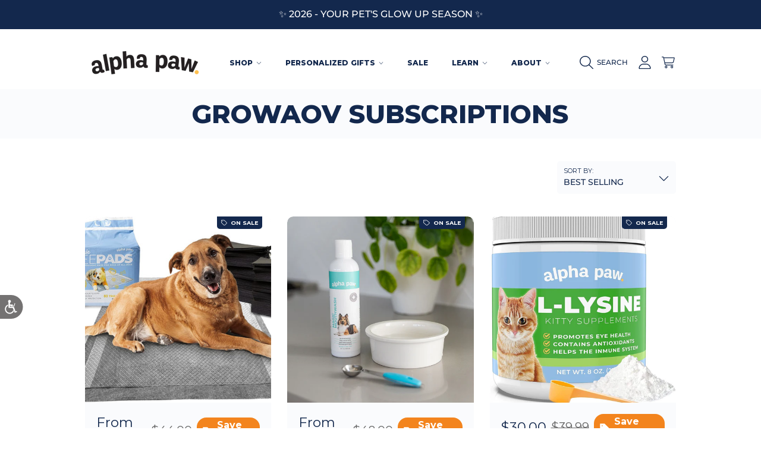

--- FILE ---
content_type: text/html; charset=utf-8
request_url: https://www.alphapaw.com/collections/growaov-subscriptions
body_size: 58038
content:
<!doctype html>
<html class="no-js" lang="en">
<head>
  <meta charset="utf-8" />
  <meta http-equiv="X-UA-Compatible" content="IE=edge" />
  <meta name="viewport" content="height=device-height, width=device-width, initial-scale=1.0, minimum-scale=1.0, maximum-scale=5" />
  <meta name="theme-color" content="" />
  <link rel="canonical" href="http://www.alphapaw.com/collections/growaov-subscriptions/">
  <link rel="preconnect" href="https://cdn.shopify.com" crossorigin><link rel="icon" type="image/png" href="//www.alphapaw.com/cdn/shop/files/favicon.png?crop=center&height=32&v=1632154372&width=32"><link rel="preconnect" href="https://fonts.shopifycdn.com" crossorigin><title>
    GrowAOV Subscriptions
 &ndash; Alpha Paw</title>

<meta property="og:site_name" content="Alpha Paw">
<meta property="og:url" content="http://www.alphapaw.com/collections/growaov-subscriptions">
<meta property="og:title" content="GrowAOV Subscriptions">
<meta property="og:type" content="product.group">
<meta property="og:description" content="Welcome to your Dog&#39;s happy place, where wagging tails are just a click away. Alpha Paw features unique pet products not sold in stores."><meta property="og:image" content="http://www.alphapaw.com/cdn/shop/files/fb.webp?v=1673270022">
  <meta property="og:image:secure_url" content="https://www.alphapaw.com/cdn/shop/files/fb.webp?v=1673270022">
  <meta property="og:image:width" content="2000">
  <meta property="og:image:height" content="625"><meta name="twitter:site" content="@alpha_paw"><meta name="twitter:card" content="summary_large_image">
<meta name="twitter:title" content="GrowAOV Subscriptions">
<meta name="twitter:description" content="Welcome to your Dog&#39;s happy place, where wagging tails are just a click away. Alpha Paw features unique pet products not sold in stores.">

<!-- SENTRY TRACER --> 
 
  <!-- END TRACER -->
  <script src="//www.alphapaw.com/cdn/shop/t/75/assets/fontawesome.js?v=36000162893355816461722893381" defer="defer"></script>
  <script src="//www.alphapaw.com/cdn/shop/t/75/assets/enquire.min.js?v=43243527296598087721723142878" defer></script>
  <script src="https://code.jquery.com/jquery-3.6.0.min.js" integrity="sha256-/xUj+3OJU5yExlq6GSYGSHk7tPXikynS7ogEvDej/m4=" crossorigin="anonymous" async></script>
  <script src="//www.alphapaw.com/cdn/shop/t/75/assets/jquery.zoom.min.js?v=127655014540499679121723143149" defer></script>
  <script src="//www.alphapaw.com/cdn/shop/t/75/assets/modernizr-custom.js?v=25473047214493057821723142895" defer></script>
  <script src="https://cdn.jsdelivr.net/npm/slick-carousel@1.8.1/slick/slick.min.js" async></script>
  <script src="//www.alphapaw.com/cdn/shop/t/75/assets/lazysizes.min.js?v=56805471290311245611723142867" defer></script>
  <script src="//www.alphapaw.com/cdn/shop/t/75/assets/vendor.js?v=139688548581907271591734717794" defer="defer"></script>
  <script src="//www.alphapaw.com/cdn/shop/t/75/assets/constants.js?v=58251544750838685771722893379" defer="defer"></script>
  <script src="//www.alphapaw.com/cdn/shop/t/75/assets/pubsub.js?v=158357773527763999511722893389" defer="defer"></script>
  <script src="//www.alphapaw.com/cdn/shop/t/75/assets/global.js?v=23687688501019559941722893392" defer="defer"></script>
  <script src="//www.alphapaw.com/cdn/shop/t/75/assets/variants.js?v=10878112394182195731722893392" defer="defer"></script>
  <script src="//www.alphapaw.com/cdn/shop/t/75/assets/lite-gallery.js?v=94875188099143747681722893390" defer="defer"></script>

  <script>window.performance && window.performance.mark && window.performance.mark('shopify.content_for_header.start');</script><meta name="google-site-verification" content="XZ5nuYz-_rY-uvbkWLxcC14QRujFGf0w7EmBeB2A_Uc">
<meta id="shopify-digital-wallet" name="shopify-digital-wallet" content="/58285523124/digital_wallets/dialog">
<meta name="shopify-checkout-api-token" content="2176dca37ec17fa9ea21240f864a62a4">
<meta id="in-context-paypal-metadata" data-shop-id="58285523124" data-venmo-supported="false" data-environment="production" data-locale="en_US" data-paypal-v4="true" data-currency="USD">
<link rel="alternate" type="application/atom+xml" title="Feed" href="/collections/growaov-subscriptions.atom" />
<link rel="alternate" type="application/json+oembed" href="http://www.alphapaw.com/collections/growaov-subscriptions.oembed">
<script async="async" src="/checkouts/internal/preloads.js?locale=en-US"></script>
<link rel="preconnect" href="https://shop.app" crossorigin="anonymous">
<script async="async" src="https://shop.app/checkouts/internal/preloads.js?locale=en-US&shop_id=58285523124" crossorigin="anonymous"></script>
<script id="shopify-features" type="application/json">{"accessToken":"2176dca37ec17fa9ea21240f864a62a4","betas":["rich-media-storefront-analytics"],"domain":"www.alphapaw.com","predictiveSearch":true,"shopId":58285523124,"locale":"en"}</script>
<script>var Shopify = Shopify || {};
Shopify.shop = "alphapaw-dev.myshopify.com";
Shopify.locale = "en";
Shopify.currency = {"active":"USD","rate":"1.0"};
Shopify.country = "US";
Shopify.theme = {"name":"alphapaw-shopify\/ap-bfcm2023","id":137246998708,"schema_name":"Honey","schema_version":"4.0.0","theme_store_id":null,"role":"main"};
Shopify.theme.handle = "null";
Shopify.theme.style = {"id":null,"handle":null};
Shopify.cdnHost = "www.alphapaw.com/cdn";
Shopify.routes = Shopify.routes || {};
Shopify.routes.root = "/";</script>
<script type="module">!function(o){(o.Shopify=o.Shopify||{}).modules=!0}(window);</script>
<script>!function(o){function n(){var o=[];function n(){o.push(Array.prototype.slice.apply(arguments))}return n.q=o,n}var t=o.Shopify=o.Shopify||{};t.loadFeatures=n(),t.autoloadFeatures=n()}(window);</script>
<script>
  window.ShopifyPay = window.ShopifyPay || {};
  window.ShopifyPay.apiHost = "shop.app\/pay";
  window.ShopifyPay.redirectState = null;
</script>
<script id="shop-js-analytics" type="application/json">{"pageType":"collection"}</script>
<script defer="defer" async type="module" src="//www.alphapaw.com/cdn/shopifycloud/shop-js/modules/v2/client.init-shop-cart-sync_C5BV16lS.en.esm.js"></script>
<script defer="defer" async type="module" src="//www.alphapaw.com/cdn/shopifycloud/shop-js/modules/v2/chunk.common_CygWptCX.esm.js"></script>
<script type="module">
  await import("//www.alphapaw.com/cdn/shopifycloud/shop-js/modules/v2/client.init-shop-cart-sync_C5BV16lS.en.esm.js");
await import("//www.alphapaw.com/cdn/shopifycloud/shop-js/modules/v2/chunk.common_CygWptCX.esm.js");

  window.Shopify.SignInWithShop?.initShopCartSync?.({"fedCMEnabled":true,"windoidEnabled":true});

</script>
<script>
  window.Shopify = window.Shopify || {};
  if (!window.Shopify.featureAssets) window.Shopify.featureAssets = {};
  window.Shopify.featureAssets['shop-js'] = {"shop-cart-sync":["modules/v2/client.shop-cart-sync_ZFArdW7E.en.esm.js","modules/v2/chunk.common_CygWptCX.esm.js"],"init-fed-cm":["modules/v2/client.init-fed-cm_CmiC4vf6.en.esm.js","modules/v2/chunk.common_CygWptCX.esm.js"],"shop-button":["modules/v2/client.shop-button_tlx5R9nI.en.esm.js","modules/v2/chunk.common_CygWptCX.esm.js"],"shop-cash-offers":["modules/v2/client.shop-cash-offers_DOA2yAJr.en.esm.js","modules/v2/chunk.common_CygWptCX.esm.js","modules/v2/chunk.modal_D71HUcav.esm.js"],"init-windoid":["modules/v2/client.init-windoid_sURxWdc1.en.esm.js","modules/v2/chunk.common_CygWptCX.esm.js"],"shop-toast-manager":["modules/v2/client.shop-toast-manager_ClPi3nE9.en.esm.js","modules/v2/chunk.common_CygWptCX.esm.js"],"init-shop-email-lookup-coordinator":["modules/v2/client.init-shop-email-lookup-coordinator_B8hsDcYM.en.esm.js","modules/v2/chunk.common_CygWptCX.esm.js"],"init-shop-cart-sync":["modules/v2/client.init-shop-cart-sync_C5BV16lS.en.esm.js","modules/v2/chunk.common_CygWptCX.esm.js"],"avatar":["modules/v2/client.avatar_BTnouDA3.en.esm.js"],"pay-button":["modules/v2/client.pay-button_FdsNuTd3.en.esm.js","modules/v2/chunk.common_CygWptCX.esm.js"],"init-customer-accounts":["modules/v2/client.init-customer-accounts_DxDtT_ad.en.esm.js","modules/v2/client.shop-login-button_C5VAVYt1.en.esm.js","modules/v2/chunk.common_CygWptCX.esm.js","modules/v2/chunk.modal_D71HUcav.esm.js"],"init-shop-for-new-customer-accounts":["modules/v2/client.init-shop-for-new-customer-accounts_ChsxoAhi.en.esm.js","modules/v2/client.shop-login-button_C5VAVYt1.en.esm.js","modules/v2/chunk.common_CygWptCX.esm.js","modules/v2/chunk.modal_D71HUcav.esm.js"],"shop-login-button":["modules/v2/client.shop-login-button_C5VAVYt1.en.esm.js","modules/v2/chunk.common_CygWptCX.esm.js","modules/v2/chunk.modal_D71HUcav.esm.js"],"init-customer-accounts-sign-up":["modules/v2/client.init-customer-accounts-sign-up_CPSyQ0Tj.en.esm.js","modules/v2/client.shop-login-button_C5VAVYt1.en.esm.js","modules/v2/chunk.common_CygWptCX.esm.js","modules/v2/chunk.modal_D71HUcav.esm.js"],"shop-follow-button":["modules/v2/client.shop-follow-button_Cva4Ekp9.en.esm.js","modules/v2/chunk.common_CygWptCX.esm.js","modules/v2/chunk.modal_D71HUcav.esm.js"],"checkout-modal":["modules/v2/client.checkout-modal_BPM8l0SH.en.esm.js","modules/v2/chunk.common_CygWptCX.esm.js","modules/v2/chunk.modal_D71HUcav.esm.js"],"lead-capture":["modules/v2/client.lead-capture_Bi8yE_yS.en.esm.js","modules/v2/chunk.common_CygWptCX.esm.js","modules/v2/chunk.modal_D71HUcav.esm.js"],"shop-login":["modules/v2/client.shop-login_D6lNrXab.en.esm.js","modules/v2/chunk.common_CygWptCX.esm.js","modules/v2/chunk.modal_D71HUcav.esm.js"],"payment-terms":["modules/v2/client.payment-terms_CZxnsJam.en.esm.js","modules/v2/chunk.common_CygWptCX.esm.js","modules/v2/chunk.modal_D71HUcav.esm.js"]};
</script>
<script>(function() {
  var isLoaded = false;
  function asyncLoad() {
    if (isLoaded) return;
    isLoaded = true;
    var urls = ["https:\/\/static.klaviyo.com\/onsite\/js\/klaviyo.js?company_id=Lgajxq\u0026shop=alphapaw-dev.myshopify.com","https:\/\/static.rechargecdn.com\/assets\/js\/widget.min.js?shop=alphapaw-dev.myshopify.com","https:\/\/assets.getuploadkit.com\/assets\/uploadkit-client.js?shop=alphapaw-dev.myshopify.com","https:\/\/cdn.attn.tv\/alphapaw\/dtag.js?shop=alphapaw-dev.myshopify.com","https:\/\/static.klaviyo.com\/onsite\/js\/klaviyo.js?company_id=Lgajxq\u0026shop=alphapaw-dev.myshopify.com","https:\/\/intg.snapchat.com\/shopify\/shopify-scevent-init.js?id=8014984b-7fa8-496a-8bfe-688ccdcf7e39\u0026shop=alphapaw-dev.myshopify.com","https:\/\/scripts.juniphq.com\/v1\/junip_shopify.js?shop=alphapaw-dev.myshopify.com","\/\/cdn.shopify.com\/proxy\/5c1f9a5011b25d10e118f19d695bfc0b13c8a0100e770d80a308b4cd137ccbfe\/static.cdn.printful.com\/static\/js\/external\/shopify-product-customizer.js?v=0.28\u0026shop=alphapaw-dev.myshopify.com\u0026sp-cache-control=cHVibGljLCBtYXgtYWdlPTkwMA"];
    for (var i = 0; i < urls.length; i++) {
      var s = document.createElement('script');
      s.type = 'text/javascript';
      s.async = true;
      s.src = urls[i];
      var x = document.getElementsByTagName('script')[0];
      x.parentNode.insertBefore(s, x);
    }
  };
  if(window.attachEvent) {
    window.attachEvent('onload', asyncLoad);
  } else {
    window.addEventListener('load', asyncLoad, false);
  }
})();</script>
<script id="__st">var __st={"a":58285523124,"offset":-28800,"reqid":"169a0fad-7bb2-4264-aae2-6137ea4f85d5-1768676744","pageurl":"www.alphapaw.com\/collections\/growaov-subscriptions","u":"1cee8b33e490","p":"collection","rtyp":"collection","rid":278081536180};</script>
<script>window.ShopifyPaypalV4VisibilityTracking = true;</script>
<script id="form-persister">!function(){'use strict';const t='contact',e='new_comment',n=[[t,t],['blogs',e],['comments',e],[t,'customer']],o='password',r='form_key',c=['recaptcha-v3-token','g-recaptcha-response','h-captcha-response',o],s=()=>{try{return window.sessionStorage}catch{return}},i='__shopify_v',u=t=>t.elements[r],a=function(){const t=[...n].map((([t,e])=>`form[action*='/${t}']:not([data-nocaptcha='true']) input[name='form_type'][value='${e}']`)).join(',');var e;return e=t,()=>e?[...document.querySelectorAll(e)].map((t=>t.form)):[]}();function m(t){const e=u(t);a().includes(t)&&(!e||!e.value)&&function(t){try{if(!s())return;!function(t){const e=s();if(!e)return;const n=u(t);if(!n)return;const o=n.value;o&&e.removeItem(o)}(t);const e=Array.from(Array(32),(()=>Math.random().toString(36)[2])).join('');!function(t,e){u(t)||t.append(Object.assign(document.createElement('input'),{type:'hidden',name:r})),t.elements[r].value=e}(t,e),function(t,e){const n=s();if(!n)return;const r=[...t.querySelectorAll(`input[type='${o}']`)].map((({name:t})=>t)),u=[...c,...r],a={};for(const[o,c]of new FormData(t).entries())u.includes(o)||(a[o]=c);n.setItem(e,JSON.stringify({[i]:1,action:t.action,data:a}))}(t,e)}catch(e){console.error('failed to persist form',e)}}(t)}const f=t=>{if('true'===t.dataset.persistBound)return;const e=function(t,e){const n=function(t){return'function'==typeof t.submit?t.submit:HTMLFormElement.prototype.submit}(t).bind(t);return function(){let t;return()=>{t||(t=!0,(()=>{try{e(),n()}catch(t){(t=>{console.error('form submit failed',t)})(t)}})(),setTimeout((()=>t=!1),250))}}()}(t,(()=>{m(t)}));!function(t,e){if('function'==typeof t.submit&&'function'==typeof e)try{t.submit=e}catch{}}(t,e),t.addEventListener('submit',(t=>{t.preventDefault(),e()})),t.dataset.persistBound='true'};!function(){function t(t){const e=(t=>{const e=t.target;return e instanceof HTMLFormElement?e:e&&e.form})(t);e&&m(e)}document.addEventListener('submit',t),document.addEventListener('DOMContentLoaded',(()=>{const e=a();for(const t of e)f(t);var n;n=document.body,new window.MutationObserver((t=>{for(const e of t)if('childList'===e.type&&e.addedNodes.length)for(const t of e.addedNodes)1===t.nodeType&&'FORM'===t.tagName&&a().includes(t)&&f(t)})).observe(n,{childList:!0,subtree:!0,attributes:!1}),document.removeEventListener('submit',t)}))}()}();</script>
<script integrity="sha256-4kQ18oKyAcykRKYeNunJcIwy7WH5gtpwJnB7kiuLZ1E=" data-source-attribution="shopify.loadfeatures" defer="defer" src="//www.alphapaw.com/cdn/shopifycloud/storefront/assets/storefront/load_feature-a0a9edcb.js" crossorigin="anonymous"></script>
<script crossorigin="anonymous" defer="defer" src="//www.alphapaw.com/cdn/shopifycloud/storefront/assets/shopify_pay/storefront-65b4c6d7.js?v=20250812"></script>
<script data-source-attribution="shopify.dynamic_checkout.dynamic.init">var Shopify=Shopify||{};Shopify.PaymentButton=Shopify.PaymentButton||{isStorefrontPortableWallets:!0,init:function(){window.Shopify.PaymentButton.init=function(){};var t=document.createElement("script");t.src="https://www.alphapaw.com/cdn/shopifycloud/portable-wallets/latest/portable-wallets.en.js",t.type="module",document.head.appendChild(t)}};
</script>
<script data-source-attribution="shopify.dynamic_checkout.buyer_consent">
  function portableWalletsHideBuyerConsent(e){var t=document.getElementById("shopify-buyer-consent"),n=document.getElementById("shopify-subscription-policy-button");t&&n&&(t.classList.add("hidden"),t.setAttribute("aria-hidden","true"),n.removeEventListener("click",e))}function portableWalletsShowBuyerConsent(e){var t=document.getElementById("shopify-buyer-consent"),n=document.getElementById("shopify-subscription-policy-button");t&&n&&(t.classList.remove("hidden"),t.removeAttribute("aria-hidden"),n.addEventListener("click",e))}window.Shopify?.PaymentButton&&(window.Shopify.PaymentButton.hideBuyerConsent=portableWalletsHideBuyerConsent,window.Shopify.PaymentButton.showBuyerConsent=portableWalletsShowBuyerConsent);
</script>
<script data-source-attribution="shopify.dynamic_checkout.cart.bootstrap">document.addEventListener("DOMContentLoaded",(function(){function t(){return document.querySelector("shopify-accelerated-checkout-cart, shopify-accelerated-checkout")}if(t())Shopify.PaymentButton.init();else{new MutationObserver((function(e,n){t()&&(Shopify.PaymentButton.init(),n.disconnect())})).observe(document.body,{childList:!0,subtree:!0})}}));
</script>
<script id='scb4127' type='text/javascript' async='' src='https://www.alphapaw.com/cdn/shopifycloud/privacy-banner/storefront-banner.js'></script><link id="shopify-accelerated-checkout-styles" rel="stylesheet" media="screen" href="https://www.alphapaw.com/cdn/shopifycloud/portable-wallets/latest/accelerated-checkout-backwards-compat.css" crossorigin="anonymous">
<style id="shopify-accelerated-checkout-cart">
        #shopify-buyer-consent {
  margin-top: 1em;
  display: inline-block;
  width: 100%;
}

#shopify-buyer-consent.hidden {
  display: none;
}

#shopify-subscription-policy-button {
  background: none;
  border: none;
  padding: 0;
  text-decoration: underline;
  font-size: inherit;
  cursor: pointer;
}

#shopify-subscription-policy-button::before {
  box-shadow: none;
}

      </style>
<script id="sections-script" data-sections="announcement-bar,header" defer="defer" src="//www.alphapaw.com/cdn/shop/t/75/compiled_assets/scripts.js?v=38612"></script>
<script>window.performance && window.performance.mark && window.performance.mark('shopify.content_for_header.end');</script>

<script>
    window.BOLD = window.BOLD || {};
        window.BOLD.options = window.BOLD.options || {};
        window.BOLD.options.settings = window.BOLD.options.settings || {};
        window.BOLD.options.settings.v1_variant_mode = window.BOLD.options.settings.v1_variant_mode || true;
        window.BOLD.options.settings.hybrid_fix_auto_insert_inputs =
        window.BOLD.options.settings.hybrid_fix_auto_insert_inputs || true;
</script>
<script>window.BOLD = window.BOLD || {};
    window.BOLD.common = window.BOLD.common || {};
    window.BOLD.common.Shopify = window.BOLD.common.Shopify || {};
    window.BOLD.common.Shopify.shop = {
      domain: 'www.alphapaw.com',
      permanent_domain: 'alphapaw-dev.myshopify.com',
      url: 'http://www.alphapaw.com',
      secure_url: 'https://alphapaw-dev.myshopify.com',money_format: "${{amount}}",currency: "USD"
    };
    window.BOLD.common.Shopify.customer = {
      id: null,
      tags: null,
    };
    window.BOLD.common.Shopify.cart = {"note":null,"attributes":{},"original_total_price":0,"total_price":0,"total_discount":0,"total_weight":0.0,"item_count":0,"items":[],"requires_shipping":false,"currency":"USD","items_subtotal_price":0,"cart_level_discount_applications":[],"checkout_charge_amount":0};
    window.BOLD.common.template = 'collection';window.BOLD.common.Shopify.formatMoney = function(money, format) {
        function n(t, e) {
            return "undefined" == typeof t ? e : t
        }
        function r(t, e, r, i) {
            if (e = n(e, 2),
                r = n(r, ","),
                i = n(i, "."),
            isNaN(t) || null == t)
                return 0;
            t = (t / 100).toFixed(e);
            var o = t.split(".")
                , a = o[0].replace(/(\d)(?=(\d\d\d)+(?!\d))/g, "$1" + r)
                , s = o[1] ? i + o[1] : "";
            return a + s
        }
        "string" == typeof money && (money = money.replace(".", ""));
        var i = ""
            , o = /\{\{\s*(\w+)\s*\}\}/
            , a = format || window.BOLD.common.Shopify.shop.money_format || window.Shopify.money_format || "$ {{ amount }}";
        switch (a.match(o)[1]) {
            case "amount":
                i = r(money, 2, ",", ".");
                break;
            case "amount_no_decimals":
                i = r(money, 0, ",", ".");
                break;
            case "amount_with_comma_separator":
                i = r(money, 2, ".", ",");
                break;
            case "amount_no_decimals_with_comma_separator":
                i = r(money, 0, ".", ",");
                break;
            case "amount_with_space_separator":
                i = r(money, 2, " ", ",");
                break;
            case "amount_no_decimals_with_space_separator":
                i = r(money, 0, " ", ",");
                break;
            case "amount_with_apostrophe_separator":
                i = r(money, 2, "'", ".");
                break;
        }
        return a.replace(o, i);
    };
    window.BOLD.common.Shopify.saveProduct = function (handle, product) {
      if (typeof handle === 'string' && typeof window.BOLD.common.Shopify.products[handle] === 'undefined') {
        if (typeof product === 'number') {
          window.BOLD.common.Shopify.handles[product] = handle;
          product = { id: product };
        }
        window.BOLD.common.Shopify.products[handle] = product;
      }
    };
    window.BOLD.common.Shopify.saveVariant = function (variant_id, variant) {
      if (typeof variant_id === 'number' && typeof window.BOLD.common.Shopify.variants[variant_id] === 'undefined') {
        window.BOLD.common.Shopify.variants[variant_id] = variant;
      }
    };window.BOLD.common.Shopify.products = window.BOLD.common.Shopify.products || {};
    window.BOLD.common.Shopify.variants = window.BOLD.common.Shopify.variants || {};
    window.BOLD.common.Shopify.handles = window.BOLD.common.Shopify.handles || {};window.BOLD.common.Shopify.saveProduct(null, null);window.BOLD.apps_installed = {"Product Options":2} || {};window.BOLD.common.Shopify.saveProduct("magic-pee-pads-xl", 6791507247284);window.BOLD.common.Shopify.saveVariant(42447956410548, { product_id: 6791507247284, product_handle: "magic-pee-pads-xl", price: 2700, group_id: '', csp_metafield: {}});window.BOLD.common.Shopify.saveVariant(42447956443316, { product_id: 6791507247284, product_handle: "magic-pee-pads-xl", price: 5200, group_id: '', csp_metafield: {}});window.BOLD.common.Shopify.saveVariant(42447956476084, { product_id: 6791507247284, product_handle: "magic-pee-pads-xl", price: 6900, group_id: '', csp_metafield: {}});window.BOLD.common.Shopify.saveProduct("magic-mouthwash-for-dogs", 6791508197556);window.BOLD.common.Shopify.saveVariant(42090123067572, { product_id: 6791508197556, product_handle: "magic-mouthwash-for-dogs", price: 2200, group_id: '', csp_metafield: {}});window.BOLD.common.Shopify.saveVariant(42090123100340, { product_id: 6791508197556, product_handle: "magic-mouthwash-for-dogs", price: 4200, group_id: '', csp_metafield: {}});window.BOLD.common.Shopify.saveVariant(42090123133108, { product_id: 6791508197556, product_handle: "magic-mouthwash-for-dogs", price: 5700, group_id: '', csp_metafield: {}});window.BOLD.common.Shopify.saveVariant(42090123165876, { product_id: 6791508197556, product_handle: "magic-mouthwash-for-dogs", price: 6800, group_id: '', csp_metafield: {}});window.BOLD.common.Shopify.saveProduct("cat-l-lysine", 6791505739956);window.BOLD.common.Shopify.saveVariant(40573091578036, { product_id: 6791505739956, product_handle: "cat-l-lysine", price: 3000, group_id: '', csp_metafield: {}});window.BOLD.common.Shopify.metafields = window.BOLD.common.Shopify.metafields || {};window.BOLD.common.Shopify.metafields["bold_rp"] = {};window.BOLD.common.Shopify.metafields["bold_csp_defaults"] = {};window.BOLD.common.cacheParams = window.BOLD.common.cacheParams || {};
</script><link href="//www.alphapaw.com/cdn/shop/t/75/assets/bold-options.css?v=90672528378731491611738516498" rel="stylesheet" type="text/css" media="all" />
<script defer src="https://options.shopapps.site/js/options.js"></script>
<script>
    window.BOLD.common.cacheParams.options = 1768502545;
</script>
  

  <style data-shopify>
    @font-face {
  font-family: Montserrat;
  font-weight: 500;
  font-style: normal;
  font-display: swap;
  src: url("//www.alphapaw.com/cdn/fonts/montserrat/montserrat_n5.07ef3781d9c78c8b93c98419da7ad4fbeebb6635.woff2") format("woff2"),
       url("//www.alphapaw.com/cdn/fonts/montserrat/montserrat_n5.adf9b4bd8b0e4f55a0b203cdd84512667e0d5e4d.woff") format("woff");
}

    @font-face {
  font-family: Montserrat;
  font-weight: 700;
  font-style: normal;
  font-display: swap;
  src: url("//www.alphapaw.com/cdn/fonts/montserrat/montserrat_n7.3c434e22befd5c18a6b4afadb1e3d77c128c7939.woff2") format("woff2"),
       url("//www.alphapaw.com/cdn/fonts/montserrat/montserrat_n7.5d9fa6e2cae713c8fb539a9876489d86207fe957.woff") format("woff");
}

    @font-face {
  font-family: Montserrat;
  font-weight: 500;
  font-style: italic;
  font-display: swap;
  src: url("//www.alphapaw.com/cdn/fonts/montserrat/montserrat_i5.d3a783eb0cc26f2fda1e99d1dfec3ebaea1dc164.woff2") format("woff2"),
       url("//www.alphapaw.com/cdn/fonts/montserrat/montserrat_i5.76d414ea3d56bb79ef992a9c62dce2e9063bc062.woff") format("woff");
}

    @font-face {
  font-family: Montserrat;
  font-weight: 700;
  font-style: italic;
  font-display: swap;
  src: url("//www.alphapaw.com/cdn/fonts/montserrat/montserrat_i7.a0d4a463df4f146567d871890ffb3c80408e7732.woff2") format("woff2"),
       url("//www.alphapaw.com/cdn/fonts/montserrat/montserrat_i7.f6ec9f2a0681acc6f8152c40921d2a4d2e1a2c78.woff") format("woff");
}

    @font-face {
  font-family: Montserrat;
  font-weight: 800;
  font-style: normal;
  font-display: swap;
  src: url("//www.alphapaw.com/cdn/fonts/montserrat/montserrat_n8.853056e398b4dadf6838423edb7abaa02f651554.woff2") format("woff2"),
       url("//www.alphapaw.com/cdn/fonts/montserrat/montserrat_n8.9201aba6104751e1b3e48577a5a739fc14862200.woff") format("woff");
}

    @font-face {
  font-family: Montserrat;
  font-weight: 800;
  font-style: normal;
  font-display: swap;
  src: url("//www.alphapaw.com/cdn/fonts/montserrat/montserrat_n8.853056e398b4dadf6838423edb7abaa02f651554.woff2") format("woff2"),
       url("//www.alphapaw.com/cdn/fonts/montserrat/montserrat_n8.9201aba6104751e1b3e48577a5a739fc14862200.woff") format("woff");
}

    @font-face {
  font-family: Montserrat;
  font-weight: 700;
  font-style: normal;
  font-display: swap;
  src: url("//www.alphapaw.com/cdn/fonts/montserrat/montserrat_n7.3c434e22befd5c18a6b4afadb1e3d77c128c7939.woff2") format("woff2"),
       url("//www.alphapaw.com/cdn/fonts/montserrat/montserrat_n7.5d9fa6e2cae713c8fb539a9876489d86207fe957.woff") format("woff");
}


    :root {
      --font-heading-family: Montserrat, sans-serif;
      --font-heading-style: normal;
      --font-heading-weight: 800;
      --font-heading-line-height: 1;

      --font-body-family: Montserrat, sans-serif;
      --font-body-style: normal;
      --font-body-weight: 500;
      --font-body-weight-bold: 800;

      --font-button-family: Montserrat, sans-serif;
      --font-button-style: normal;
      --font-button-weight: 800;

      --font-accent-family: Montserrat, sans-serif;
      --font-accent-style: normal;
      --font-accent-weight: 700;

      --font-subheading-family: Montserrat, sans-serif;
      --font-subheading-style: normal;
      --font-subheading-weight: 800;
      --font-subheading-scale: 0.8888888888888888;

      --font-price-family: Montserrat, sans-serif;
      --font-price-style: normal;
      --font-price-weight: 500;
      --font-price-scale: 0.9;

      --font-body-scale: 0.9;
      --font-heading-scale: 0.8888888888888888;

      --color-base-primary-background: 255, 255, 255;
      --color-base-primary-text-1: 19, 40, 77;
      --color-base-primary-text-2: 40, 50, 70;
      --color-base-primary-button: 19, 40, 77;
      --color-base-primary-button-text: 255, 255, 255;
      --color-base-errors-1: 236, 34, 34;
      --color-base-alt-background-1: 19, 40, 77;
      --color-base-alt-1-text-1: 255, 255, 255;
      --color-base-alt-1-text-2: 255, 255, 255;
      --color-base-alt-button-1: 19, 40, 77;
      --color-base-alt-button-text-1: 255, 255, 255;
      --color-base-errors-2: 255, 255, 255;
      --color-base-alt-background-2: 237, 241, 249;
      --color-base-alt-2-text-1: 58, 58, 62;
      --color-base-alt-2-text-2: 58, 58, 62;
      --color-base-alt-button-2: 19, 40, 77;
      --color-base-alt-button-text-2: 255, 255, 255;
      --color-base-errors-3: 236, 34, 34;
      --color-base-alt-background-3: 178, 226, 216;
      --color-base-alt-3-text-1: 58, 58, 62;
      --color-base-alt-3-text-2: 58, 58, 62;
      --color-base-alt-button-3: 19, 40, 77;
      --color-base-alt-button-text-3: 255, 255, 255;
      --color-base-errors-4: 236, 34, 34;
      --color-base-background-modal: 250, 251, 253;
      --color-base-modal-text-1: 19, 40, 77;
      --color-base-modal-text-2: 58, 58, 62;
      --color-base-modal-button: 19, 40, 77;
      --color-base-modal-button-text: 255, 255, 255;
      --color-base-errors-5: 152, 75, 44;
      --color-base-sale: 19, 40, 77;
      --color-base-promo-tag-background: 19, 40, 77;
      --color-base-promo-tag-text: 255, 255, 255;
      --color-base-notification: 45, 123, 108;
      --color-base-notification-text: 255, 255, 255;

      --page-width: 75rem;
      --page-width-margin: 2rem;

      --border-radius: 1.0;
    }

    *,
    *::before,
    *::after {
      box-sizing: inherit;
    }
    shopify-payment-terms {
    display: none !important;
    }

    html {
      box-sizing: border-box;
      font-size: calc(var(--font-body-scale) * 100%);
    }

    body {
      display: grid;
      grid-template-rows: auto auto 1fr auto;
      grid-template-columns: 100%;
      min-height: 100%;
      margin: 0;
      font-size: 1rem;
      line-height: calc(1 + 0.25 / var(--font-body-scale));
      font-family: var(--font-body-family);
      font-style: var(--font-body-style);
      font-weight: var(--font-body-weight);
    }

    @media screen and (max-width: 768px) {
      body {
        font-size: 1.0625rem;
      }
    }

        @font-face {
    font-family: 'Buttercellscript';
    src: url('//www.alphapaw.com/cdn/shop/t/75/assets/buttercell_script_regular-webfont-webfont.eot?v=128751270215987217911722893390');
    src: url('//www.alphapaw.com/cdn/shop/t/75/assets/buttercell_script_regular-webfont-webfont.eot?%23iefix&v=128751270215987217911722893390') format('embedded-opentype'),
         url('//www.alphapaw.com/cdn/shop/t/75/assets/buttercell_script_regular-webfont-webfont.woff2?v=88655997842400558131722893379') format('woff2'),
         url('//www.alphapaw.com/cdn/shop/t/75/assets/buttercell_script_regular-webfont-webfont.woff?v=112009123061554632441722893380') format('woff'),
         url('https://cdn.shopify.com/s/files/1/0582/8552/3124/files/buttercell_script_regular-webfont-webfont.ttf?v=1703849019') format('truetype');
    font-weight: normal;
    font-style: normal;

}
  </style>

  <link rel="preload" href="//www.alphapaw.com/cdn/shop/t/75/assets/slick.css?v=98340474046176884051722893389" as="style" onload="this.onload=null;this.rel='stylesheet'">
  <noscript><link rel="stylesheet" href="//www.alphapaw.com/cdn/shop/t/75/assets/slick.css?v=98340474046176884051722893389"></noscript>
  <link href="//www.alphapaw.com/cdn/shop/t/75/assets/slick-theme.css?v=121597243202618262381722893392" rel="stylesheet" type="text/css" media="all" />
  <link href="//www.alphapaw.com/cdn/shop/t/75/assets/base.css?v=179427266933923965381755980911" rel="stylesheet" type="text/css" media="all" />
  <link href="//www.alphapaw.com/cdn/shop/t/75/assets/custom.css?v=97243233299337411501744327052" rel="stylesheet" type="text/css" media="all" />
<link rel="preload" as="font" href="//www.alphapaw.com/cdn/fonts/montserrat/montserrat_n5.07ef3781d9c78c8b93c98419da7ad4fbeebb6635.woff2" type="font/woff2" crossorigin><link rel="preload" as="font" href="//www.alphapaw.com/cdn/fonts/montserrat/montserrat_n8.853056e398b4dadf6838423edb7abaa02f651554.woff2" type="font/woff2" crossorigin><link rel="preload" as="font" href="//www.alphapaw.com/cdn/fonts/montserrat/montserrat_n8.853056e398b4dadf6838423edb7abaa02f651554.woff2" type="font/woff2" crossorigin><link rel="preload" as="font" href="//www.alphapaw.com/cdn/fonts/montserrat/montserrat_n7.3c434e22befd5c18a6b4afadb1e3d77c128c7939.woff2" type="font/woff2" crossorigin><link rel="stylesheet" href="//www.alphapaw.com/cdn/shop/t/75/assets/component-predictive-search.css?v=88217863069343047591722893389" media="print" onload="this.media='all'"><script>
    document.documentElement.className = document.documentElement.className.replace('no-js', 'js');

    if (Shopify.designMode) {
      document.documentElement.classList.add('shopify-design-mode');
    }
  </script>
  
  
  <!-- intellig remove when done 
  <script>
    window.Shopify = window.Shopify || {theme: {id: 137246998708, role: 'main' } };
    window._template = {
        directory: "",
        name: "collection",
        suffix: ""
    }
  </script> 
  <script type="module" src="https://cdn.intelligems.io/esm/a111db3fc67c/bundle.js"></script>
   intellig done 
  
 <script type="text/javascript">
    (function(c,l,a,r,i,t,y){
        c[a]=c[a]||function(){(c[a].q=c[a].q||[]).push(arguments)};
        t=l.createElement(r);t.async=1;t.src="https://www.clarity.ms/tag/"+i;
        y=l.getElementsByTagName(r)[0];y.parentNode.insertBefore(t,y);
    })(window, document, "clarity", "script", "ooa3jr5tr6");
</script>-->


<!-- BEGIN app block: shopify://apps/gempages-builder/blocks/embed-gp-script-head/20b379d4-1b20-474c-a6ca-665c331919f3 -->














<!-- END app block --><!-- BEGIN app block: shopify://apps/elevar-conversion-tracking/blocks/dataLayerEmbed/bc30ab68-b15c-4311-811f-8ef485877ad6 -->



<script type="module" dynamic>
  const configUrl = "/a/elevar/static/configs/97145134f12d41365e1d320f0406580fed50bf83/config.js";
  const config = (await import(configUrl)).default;
  const scriptUrl = config.script_src_app_theme_embed;

  if (scriptUrl) {
    const { handler } = await import(scriptUrl);

    await handler(
      config,
      {
        cartData: {
  marketId: "8028340",
  attributes:{},
  cartTotal: "0.0",
  currencyCode:"USD",
  items: []
}
,
        user: {cartTotal: "0.0",
    currencyCode:"USD",customer: {},
}
,
        isOnCartPage:false,
        collectionView:{
    currencyCode:"USD",
    items: [{id:"PeePad_XL",name:"Magic Pee Pads XL",
          brand:"Alpha Paw",
          category:"Dog Supplies",
          variant:"1 Bag",
          price: "27.0",
          productId: "6791507247284",
          variantId: "42447956410548",
          handle:"magic-pee-pads-xl",
          compareAtPrice: "44.0",image:"\/\/www.alphapaw.com\/cdn\/shop\/files\/81JK5oHNcdL._AC_SL1500.jpg?v=1762527780"},{id:"MGMW-0DOG-08OZ",name:"Magic Mouthwash™ For Dogs",
          brand:"Alpha Paw",
          category:"",
          variant:"1 Bottle",
          price: "22.0",
          productId: "6791508197556",
          variantId: "42090123067572",
          handle:"magic-mouthwash-for-dogs",
          compareAtPrice: "48.0",image:"\/\/www.alphapaw.com\/cdn\/shop\/files\/Magic-Mouthwash.jpg?v=1767629262"},{id:"X002D3B5OX",name:"Cat L-Lysine",
          brand:"Alpha Paw",
          category:"",
          variant:"Default Title",
          price: "30.0",
          productId: "6791505739956",
          variantId: "40573091578036",
          handle:"cat-l-lysine",
          compareAtPrice: "39.99",image:"\/\/www.alphapaw.com\/cdn\/shop\/products\/cat-l-lysine-alpha-paw-1.jpg?v=1762527757"},]
  },
        searchResultsView:null,
        productView:null,
        checkoutComplete: null
      }
    );
  }
</script>


<!-- END app block --><!-- BEGIN app block: shopify://apps/kaching-bundles/blocks/app-embed-block/6c637362-a106-4a32-94ac-94dcfd68cdb8 -->
<!-- Kaching Bundles App Embed -->

<!-- BEGIN app snippet: app-embed-content --><script>
  // Prevent duplicate initialization if both app embeds are enabled
  if (window.kachingBundlesAppEmbedLoaded) {
    console.warn('[Kaching Bundles] Multiple app embed blocks detected. Please disable one of them. Skipping duplicate initialization.');
  } else {
    window.kachingBundlesAppEmbedLoaded = true;
    window.kachingBundlesEnabled = true;
    window.kachingBundlesInitialized = false;

    // Allow calling kachingBundlesInitialize before the script is loaded
    (() => {
      let shouldInitialize = false;
      let realInitialize = null;

      window.kachingBundlesInitialize = () => {
        if (realInitialize) {
          realInitialize();
        } else {
          shouldInitialize = true;
        }
      };

      Object.defineProperty(window, '__kachingBundlesInitializeInternal', {
        set(fn) {
          realInitialize = fn;
          if (shouldInitialize) {
            shouldInitialize = false;
            fn();
          }
        },
        get() {
          return realInitialize;
        }
      });
    })();
  }
</script>

<script id="kaching-bundles-config" type="application/json">
  

  {
    "shopifyDomain": "alphapaw-dev.myshopify.com",
    "moneyFormat": "${{amount}}",
    "locale": "en",
    "liquidLocale": "en",
    "country": "US",
    "currencyRate": 1,
    "marketId": 8028340,
    "productId": null,
    "storefrontAccessToken": "a4f2d114f83b29e382517996149bdc76",
    "accessScopes": ["unauthenticated_read_product_inventory","unauthenticated_read_product_listings","unauthenticated_read_selling_plans"],
    "customApiHost": null,
    "keepQuantityInput": false,
    "ignoreDeselect": false,
    "ignoreUnitPrice": false,
    "requireCustomerLogin": false,
    "abTestsRunning": false,
    "webPixel": true,
    "b2bCustomer": false,
    "isLoggedIn": false,
    "preview": false,
    "defaultTranslations": {
      "system.out_of_stock": "There\u0026#39;s not enough items in our stock, please select smaller bundle.",
      "system.invalid_variant": "Sorry, this is not currently available.",
      "system.unavailable_option_value": "Unavailable"
    },
    "customSelectors": {
      "quantity": null,
      "addToCartButton": null,
      "variantPicker": null,
      "price": null,
      "priceCompare": null
    },
    "shopCustomStyles": "",
    "featureFlags": {"native_swatches_disabled":false,"remove_variant_change_delay":false,"legacy_saved_percentage":true,"initialize_with_form_variant":false,"disable_variant_option_sync":false,"observe_form_selling_plan":false,"price_rounding_v2":false,"variant_images":false,"hide_missing_variants":false,"intercept_cart_request":false,"reinitialize_morphed_placeholders":false}

  }
</script>



<link rel="modulepreload" href="https://cdn.shopify.com/extensions/019bcb51-0f42-7c9e-811f-b4f79bafd84d/kaching-bundles-1544/assets/kaching-bundles.js" crossorigin="anonymous" fetchpriority="high">
<script type="module" src="https://cdn.shopify.com/extensions/019bcb51-0f42-7c9e-811f-b4f79bafd84d/kaching-bundles-1544/assets/loader.js" crossorigin="anonymous" fetchpriority="high"></script>
<link rel="stylesheet" href="https://cdn.shopify.com/extensions/019bcb51-0f42-7c9e-811f-b4f79bafd84d/kaching-bundles-1544/assets/kaching-bundles.css" media="print" onload="this.media='all'" fetchpriority="high">

<style>
  .kaching-bundles__block {
    display: none;
  }

  .kaching-bundles-sticky-atc {
    display: none;
  }
</style>




<!-- END app snippet -->

<!-- Kaching Bundles App Embed End -->


<!-- END app block --><!-- BEGIN app block: shopify://apps/vo-product-options/blocks/embed-block/430cbd7b-bd20-4c16-ba41-db6f4c645164 --><script>var bcpo_product=null;   var bcpo_settings=bcpo_settings || {"fallback":"default","auto_select":"on","load_main_image":"on","replaceImage":"on","border_style":"round","tooltips":"show","sold_out_style":"crossed-out","theme":"light","jumbo_colors":"medium","jumbo_images":"on","circle_swatches":"on","inventory_style":"amazon","override_ajax":"on","add_price_addons":"off","theme2":"on","money_format2":"","money_format_without_currency":"","show_currency":"off","file_upload_warning":"off","global_auto_image_options":"","global_color_options":"","global_colors":[{"key":"","value":"ecf42f"}]};var inventory_quantity = [];if(bcpo_product) { for (var i = 0; i < bcpo_product.variants.length; i += 1) { bcpo_product.variants[i].inventory_quantity = inventory_quantity[i]; }}window.bcpo = window.bcpo || {}; bcpo.cart = {"note":null,"attributes":{},"original_total_price":0,"total_price":0,"total_discount":0,"total_weight":0.0,"item_count":0,"items":[],"requires_shipping":false,"currency":"USD","items_subtotal_price":0,"cart_level_discount_applications":[],"checkout_charge_amount":0}; bcpo.ogFormData = FormData; bcpo.money_with_currency_format = "${{amount}} USD";bcpo.money_format = "${{amount}}"; if (bcpo_settings) { bcpo_settings.shop_currency = "USD";} else { var bcpo_settings = {shop_currency: "USD" }; }</script>


<!-- END app block --><!-- BEGIN app block: shopify://apps/attentive/blocks/attn-tag/8df62c72-8fe4-407e-a5b3-72132be30a0d --><script type="text/javascript" src="https://iuqjd.alphapaw.com/providers/atLabel/load" onerror=" var fallbackScript = document.createElement('script'); fallbackScript.src = 'https://cdn.attn.tv/alphapaw/dtag.js'; document.head.appendChild(fallbackScript);" data-source="loaded?source=app-embed" defer="defer"></script>


<!-- END app block --><!-- BEGIN app block: shopify://apps/pagefly-page-builder/blocks/app-embed/83e179f7-59a0-4589-8c66-c0dddf959200 -->

<!-- BEGIN app snippet: pagefly-cro-ab-testing-main -->







<script>
  ;(function () {
    const url = new URL(window.location)
    const viewParam = url.searchParams.get('view')
    if (viewParam && viewParam.includes('variant-pf-')) {
      url.searchParams.set('pf_v', viewParam)
      url.searchParams.delete('view')
      window.history.replaceState({}, '', url)
    }
  })()
</script>



<script type='module'>
  
  window.PAGEFLY_CRO = window.PAGEFLY_CRO || {}

  window.PAGEFLY_CRO['data_debug'] = {
    original_template_suffix: "all_collections",
    allow_ab_test: false,
    ab_test_start_time: 0,
    ab_test_end_time: 0,
    today_date_time: 1768676745000,
  }
  window.PAGEFLY_CRO['GA4'] = { enabled: true}
</script>

<!-- END app snippet -->








  <script src='https://cdn.shopify.com/extensions/019bb4f9-aed6-78a3-be91-e9d44663e6bf/pagefly-page-builder-215/assets/pagefly-helper.js' defer='defer'></script>

  <script src='https://cdn.shopify.com/extensions/019bb4f9-aed6-78a3-be91-e9d44663e6bf/pagefly-page-builder-215/assets/pagefly-general-helper.js' defer='defer'></script>

  <script src='https://cdn.shopify.com/extensions/019bb4f9-aed6-78a3-be91-e9d44663e6bf/pagefly-page-builder-215/assets/pagefly-snap-slider.js' defer='defer'></script>

  <script src='https://cdn.shopify.com/extensions/019bb4f9-aed6-78a3-be91-e9d44663e6bf/pagefly-page-builder-215/assets/pagefly-slideshow-v3.js' defer='defer'></script>

  <script src='https://cdn.shopify.com/extensions/019bb4f9-aed6-78a3-be91-e9d44663e6bf/pagefly-page-builder-215/assets/pagefly-slideshow-v4.js' defer='defer'></script>

  <script src='https://cdn.shopify.com/extensions/019bb4f9-aed6-78a3-be91-e9d44663e6bf/pagefly-page-builder-215/assets/pagefly-glider.js' defer='defer'></script>

  <script src='https://cdn.shopify.com/extensions/019bb4f9-aed6-78a3-be91-e9d44663e6bf/pagefly-page-builder-215/assets/pagefly-slideshow-v1-v2.js' defer='defer'></script>

  <script src='https://cdn.shopify.com/extensions/019bb4f9-aed6-78a3-be91-e9d44663e6bf/pagefly-page-builder-215/assets/pagefly-product-media.js' defer='defer'></script>

  <script src='https://cdn.shopify.com/extensions/019bb4f9-aed6-78a3-be91-e9d44663e6bf/pagefly-page-builder-215/assets/pagefly-product.js' defer='defer'></script>


<script id='pagefly-helper-data' type='application/json'>
  {
    "page_optimization": {
      "assets_prefetching": false
    },
    "elements_asset_mapper": {
      "Accordion": "https://cdn.shopify.com/extensions/019bb4f9-aed6-78a3-be91-e9d44663e6bf/pagefly-page-builder-215/assets/pagefly-accordion.js",
      "Accordion3": "https://cdn.shopify.com/extensions/019bb4f9-aed6-78a3-be91-e9d44663e6bf/pagefly-page-builder-215/assets/pagefly-accordion3.js",
      "CountDown": "https://cdn.shopify.com/extensions/019bb4f9-aed6-78a3-be91-e9d44663e6bf/pagefly-page-builder-215/assets/pagefly-countdown.js",
      "GMap1": "https://cdn.shopify.com/extensions/019bb4f9-aed6-78a3-be91-e9d44663e6bf/pagefly-page-builder-215/assets/pagefly-gmap.js",
      "GMap2": "https://cdn.shopify.com/extensions/019bb4f9-aed6-78a3-be91-e9d44663e6bf/pagefly-page-builder-215/assets/pagefly-gmap.js",
      "GMapBasicV2": "https://cdn.shopify.com/extensions/019bb4f9-aed6-78a3-be91-e9d44663e6bf/pagefly-page-builder-215/assets/pagefly-gmap.js",
      "GMapAdvancedV2": "https://cdn.shopify.com/extensions/019bb4f9-aed6-78a3-be91-e9d44663e6bf/pagefly-page-builder-215/assets/pagefly-gmap.js",
      "HTML.Video": "https://cdn.shopify.com/extensions/019bb4f9-aed6-78a3-be91-e9d44663e6bf/pagefly-page-builder-215/assets/pagefly-htmlvideo.js",
      "HTML.Video2": "https://cdn.shopify.com/extensions/019bb4f9-aed6-78a3-be91-e9d44663e6bf/pagefly-page-builder-215/assets/pagefly-htmlvideo2.js",
      "HTML.Video3": "https://cdn.shopify.com/extensions/019bb4f9-aed6-78a3-be91-e9d44663e6bf/pagefly-page-builder-215/assets/pagefly-htmlvideo2.js",
      "BackgroundVideo": "https://cdn.shopify.com/extensions/019bb4f9-aed6-78a3-be91-e9d44663e6bf/pagefly-page-builder-215/assets/pagefly-htmlvideo2.js",
      "Instagram": "https://cdn.shopify.com/extensions/019bb4f9-aed6-78a3-be91-e9d44663e6bf/pagefly-page-builder-215/assets/pagefly-instagram.js",
      "Instagram2": "https://cdn.shopify.com/extensions/019bb4f9-aed6-78a3-be91-e9d44663e6bf/pagefly-page-builder-215/assets/pagefly-instagram.js",
      "Insta3": "https://cdn.shopify.com/extensions/019bb4f9-aed6-78a3-be91-e9d44663e6bf/pagefly-page-builder-215/assets/pagefly-instagram3.js",
      "Tabs": "https://cdn.shopify.com/extensions/019bb4f9-aed6-78a3-be91-e9d44663e6bf/pagefly-page-builder-215/assets/pagefly-tab.js",
      "Tabs3": "https://cdn.shopify.com/extensions/019bb4f9-aed6-78a3-be91-e9d44663e6bf/pagefly-page-builder-215/assets/pagefly-tab3.js",
      "ProductBox": "https://cdn.shopify.com/extensions/019bb4f9-aed6-78a3-be91-e9d44663e6bf/pagefly-page-builder-215/assets/pagefly-cart.js",
      "FBPageBox2": "https://cdn.shopify.com/extensions/019bb4f9-aed6-78a3-be91-e9d44663e6bf/pagefly-page-builder-215/assets/pagefly-facebook.js",
      "FBLikeButton2": "https://cdn.shopify.com/extensions/019bb4f9-aed6-78a3-be91-e9d44663e6bf/pagefly-page-builder-215/assets/pagefly-facebook.js",
      "TwitterFeed2": "https://cdn.shopify.com/extensions/019bb4f9-aed6-78a3-be91-e9d44663e6bf/pagefly-page-builder-215/assets/pagefly-twitter.js",
      "Paragraph4": "https://cdn.shopify.com/extensions/019bb4f9-aed6-78a3-be91-e9d44663e6bf/pagefly-page-builder-215/assets/pagefly-paragraph4.js",

      "AliReviews": "https://cdn.shopify.com/extensions/019bb4f9-aed6-78a3-be91-e9d44663e6bf/pagefly-page-builder-215/assets/pagefly-3rd-elements.js",
      "BackInStock": "https://cdn.shopify.com/extensions/019bb4f9-aed6-78a3-be91-e9d44663e6bf/pagefly-page-builder-215/assets/pagefly-3rd-elements.js",
      "GloboBackInStock": "https://cdn.shopify.com/extensions/019bb4f9-aed6-78a3-be91-e9d44663e6bf/pagefly-page-builder-215/assets/pagefly-3rd-elements.js",
      "GrowaveWishlist": "https://cdn.shopify.com/extensions/019bb4f9-aed6-78a3-be91-e9d44663e6bf/pagefly-page-builder-215/assets/pagefly-3rd-elements.js",
      "InfiniteOptionsShopPad": "https://cdn.shopify.com/extensions/019bb4f9-aed6-78a3-be91-e9d44663e6bf/pagefly-page-builder-215/assets/pagefly-3rd-elements.js",
      "InkybayProductPersonalizer": "https://cdn.shopify.com/extensions/019bb4f9-aed6-78a3-be91-e9d44663e6bf/pagefly-page-builder-215/assets/pagefly-3rd-elements.js",
      "LimeSpot": "https://cdn.shopify.com/extensions/019bb4f9-aed6-78a3-be91-e9d44663e6bf/pagefly-page-builder-215/assets/pagefly-3rd-elements.js",
      "Loox": "https://cdn.shopify.com/extensions/019bb4f9-aed6-78a3-be91-e9d44663e6bf/pagefly-page-builder-215/assets/pagefly-3rd-elements.js",
      "Opinew": "https://cdn.shopify.com/extensions/019bb4f9-aed6-78a3-be91-e9d44663e6bf/pagefly-page-builder-215/assets/pagefly-3rd-elements.js",
      "Powr": "https://cdn.shopify.com/extensions/019bb4f9-aed6-78a3-be91-e9d44663e6bf/pagefly-page-builder-215/assets/pagefly-3rd-elements.js",
      "ProductReviews": "https://cdn.shopify.com/extensions/019bb4f9-aed6-78a3-be91-e9d44663e6bf/pagefly-page-builder-215/assets/pagefly-3rd-elements.js",
      "PushOwl": "https://cdn.shopify.com/extensions/019bb4f9-aed6-78a3-be91-e9d44663e6bf/pagefly-page-builder-215/assets/pagefly-3rd-elements.js",
      "ReCharge": "https://cdn.shopify.com/extensions/019bb4f9-aed6-78a3-be91-e9d44663e6bf/pagefly-page-builder-215/assets/pagefly-3rd-elements.js",
      "Rivyo": "https://cdn.shopify.com/extensions/019bb4f9-aed6-78a3-be91-e9d44663e6bf/pagefly-page-builder-215/assets/pagefly-3rd-elements.js",
      "TrackingMore": "https://cdn.shopify.com/extensions/019bb4f9-aed6-78a3-be91-e9d44663e6bf/pagefly-page-builder-215/assets/pagefly-3rd-elements.js",
      "Vitals": "https://cdn.shopify.com/extensions/019bb4f9-aed6-78a3-be91-e9d44663e6bf/pagefly-page-builder-215/assets/pagefly-3rd-elements.js",
      "Wiser": "https://cdn.shopify.com/extensions/019bb4f9-aed6-78a3-be91-e9d44663e6bf/pagefly-page-builder-215/assets/pagefly-3rd-elements.js"
    },
    "custom_elements_mapper": {
      "pf-click-action-element": "https://cdn.shopify.com/extensions/019bb4f9-aed6-78a3-be91-e9d44663e6bf/pagefly-page-builder-215/assets/pagefly-click-action-element.js",
      "pf-dialog-element": "https://cdn.shopify.com/extensions/019bb4f9-aed6-78a3-be91-e9d44663e6bf/pagefly-page-builder-215/assets/pagefly-dialog-element.js"
    }
  }
</script>


<!-- END app block --><!-- BEGIN app block: shopify://apps/webrex-ai-seo-optimizer/blocks/webrexSeoEmbed/b26797ad-bb4d-48f5-8ef3-7c561521049c -->










  <!-- BEGIN app snippet: breadcrumb -->
<script type="application/ld+json" class="ws_schema">{"@context": "https://schema.org","@type": "BreadcrumbList","@id": "http://www.alphapaw.com/collections/growaov-subscriptions#breadcrumbs","itemListElement": [{"@type": "ListItem","position": 1,"name": "Alpha Paw","item": "http://www.alphapaw.com"},{"@type": "ListItem","position": 2,"name": "GrowAOV Subscriptions","item": "http://www.alphapaw.com/collections/growaov-subscriptions"}]}</script><!-- END app snippet -->











  



<!-- BEGIN app snippet: metaTags -->



    
<!-- END app snippet -->

<!-- END app block --><script src="https://cdn.shopify.com/extensions/019bc87a-689b-702d-9f0e-1444aa9f56a2/best-custom-product-options-413/assets/best_custom_product_options.js" type="text/javascript" defer="defer"></script>
<link href="https://cdn.shopify.com/extensions/019bc87a-689b-702d-9f0e-1444aa9f56a2/best-custom-product-options-413/assets/bcpo-front.css" rel="stylesheet" type="text/css" media="all">
<link href="https://monorail-edge.shopifysvc.com" rel="dns-prefetch">
<script>(function(){if ("sendBeacon" in navigator && "performance" in window) {try {var session_token_from_headers = performance.getEntriesByType('navigation')[0].serverTiming.find(x => x.name == '_s').description;} catch {var session_token_from_headers = undefined;}var session_cookie_matches = document.cookie.match(/_shopify_s=([^;]*)/);var session_token_from_cookie = session_cookie_matches && session_cookie_matches.length === 2 ? session_cookie_matches[1] : "";var session_token = session_token_from_headers || session_token_from_cookie || "";function handle_abandonment_event(e) {var entries = performance.getEntries().filter(function(entry) {return /monorail-edge.shopifysvc.com/.test(entry.name);});if (!window.abandonment_tracked && entries.length === 0) {window.abandonment_tracked = true;var currentMs = Date.now();var navigation_start = performance.timing.navigationStart;var payload = {shop_id: 58285523124,url: window.location.href,navigation_start,duration: currentMs - navigation_start,session_token,page_type: "collection"};window.navigator.sendBeacon("https://monorail-edge.shopifysvc.com/v1/produce", JSON.stringify({schema_id: "online_store_buyer_site_abandonment/1.1",payload: payload,metadata: {event_created_at_ms: currentMs,event_sent_at_ms: currentMs}}));}}window.addEventListener('pagehide', handle_abandonment_event);}}());</script>
<script id="web-pixels-manager-setup">(function e(e,d,r,n,o){if(void 0===o&&(o={}),!Boolean(null===(a=null===(i=window.Shopify)||void 0===i?void 0:i.analytics)||void 0===a?void 0:a.replayQueue)){var i,a;window.Shopify=window.Shopify||{};var t=window.Shopify;t.analytics=t.analytics||{};var s=t.analytics;s.replayQueue=[],s.publish=function(e,d,r){return s.replayQueue.push([e,d,r]),!0};try{self.performance.mark("wpm:start")}catch(e){}var l=function(){var e={modern:/Edge?\/(1{2}[4-9]|1[2-9]\d|[2-9]\d{2}|\d{4,})\.\d+(\.\d+|)|Firefox\/(1{2}[4-9]|1[2-9]\d|[2-9]\d{2}|\d{4,})\.\d+(\.\d+|)|Chrom(ium|e)\/(9{2}|\d{3,})\.\d+(\.\d+|)|(Maci|X1{2}).+ Version\/(15\.\d+|(1[6-9]|[2-9]\d|\d{3,})\.\d+)([,.]\d+|)( \(\w+\)|)( Mobile\/\w+|) Safari\/|Chrome.+OPR\/(9{2}|\d{3,})\.\d+\.\d+|(CPU[ +]OS|iPhone[ +]OS|CPU[ +]iPhone|CPU IPhone OS|CPU iPad OS)[ +]+(15[._]\d+|(1[6-9]|[2-9]\d|\d{3,})[._]\d+)([._]\d+|)|Android:?[ /-](13[3-9]|1[4-9]\d|[2-9]\d{2}|\d{4,})(\.\d+|)(\.\d+|)|Android.+Firefox\/(13[5-9]|1[4-9]\d|[2-9]\d{2}|\d{4,})\.\d+(\.\d+|)|Android.+Chrom(ium|e)\/(13[3-9]|1[4-9]\d|[2-9]\d{2}|\d{4,})\.\d+(\.\d+|)|SamsungBrowser\/([2-9]\d|\d{3,})\.\d+/,legacy:/Edge?\/(1[6-9]|[2-9]\d|\d{3,})\.\d+(\.\d+|)|Firefox\/(5[4-9]|[6-9]\d|\d{3,})\.\d+(\.\d+|)|Chrom(ium|e)\/(5[1-9]|[6-9]\d|\d{3,})\.\d+(\.\d+|)([\d.]+$|.*Safari\/(?![\d.]+ Edge\/[\d.]+$))|(Maci|X1{2}).+ Version\/(10\.\d+|(1[1-9]|[2-9]\d|\d{3,})\.\d+)([,.]\d+|)( \(\w+\)|)( Mobile\/\w+|) Safari\/|Chrome.+OPR\/(3[89]|[4-9]\d|\d{3,})\.\d+\.\d+|(CPU[ +]OS|iPhone[ +]OS|CPU[ +]iPhone|CPU IPhone OS|CPU iPad OS)[ +]+(10[._]\d+|(1[1-9]|[2-9]\d|\d{3,})[._]\d+)([._]\d+|)|Android:?[ /-](13[3-9]|1[4-9]\d|[2-9]\d{2}|\d{4,})(\.\d+|)(\.\d+|)|Mobile Safari.+OPR\/([89]\d|\d{3,})\.\d+\.\d+|Android.+Firefox\/(13[5-9]|1[4-9]\d|[2-9]\d{2}|\d{4,})\.\d+(\.\d+|)|Android.+Chrom(ium|e)\/(13[3-9]|1[4-9]\d|[2-9]\d{2}|\d{4,})\.\d+(\.\d+|)|Android.+(UC? ?Browser|UCWEB|U3)[ /]?(15\.([5-9]|\d{2,})|(1[6-9]|[2-9]\d|\d{3,})\.\d+)\.\d+|SamsungBrowser\/(5\.\d+|([6-9]|\d{2,})\.\d+)|Android.+MQ{2}Browser\/(14(\.(9|\d{2,})|)|(1[5-9]|[2-9]\d|\d{3,})(\.\d+|))(\.\d+|)|K[Aa][Ii]OS\/(3\.\d+|([4-9]|\d{2,})\.\d+)(\.\d+|)/},d=e.modern,r=e.legacy,n=navigator.userAgent;return n.match(d)?"modern":n.match(r)?"legacy":"unknown"}(),u="modern"===l?"modern":"legacy",c=(null!=n?n:{modern:"",legacy:""})[u],f=function(e){return[e.baseUrl,"/wpm","/b",e.hashVersion,"modern"===e.buildTarget?"m":"l",".js"].join("")}({baseUrl:d,hashVersion:r,buildTarget:u}),m=function(e){var d=e.version,r=e.bundleTarget,n=e.surface,o=e.pageUrl,i=e.monorailEndpoint;return{emit:function(e){var a=e.status,t=e.errorMsg,s=(new Date).getTime(),l=JSON.stringify({metadata:{event_sent_at_ms:s},events:[{schema_id:"web_pixels_manager_load/3.1",payload:{version:d,bundle_target:r,page_url:o,status:a,surface:n,error_msg:t},metadata:{event_created_at_ms:s}}]});if(!i)return console&&console.warn&&console.warn("[Web Pixels Manager] No Monorail endpoint provided, skipping logging."),!1;try{return self.navigator.sendBeacon.bind(self.navigator)(i,l)}catch(e){}var u=new XMLHttpRequest;try{return u.open("POST",i,!0),u.setRequestHeader("Content-Type","text/plain"),u.send(l),!0}catch(e){return console&&console.warn&&console.warn("[Web Pixels Manager] Got an unhandled error while logging to Monorail."),!1}}}}({version:r,bundleTarget:l,surface:e.surface,pageUrl:self.location.href,monorailEndpoint:e.monorailEndpoint});try{o.browserTarget=l,function(e){var d=e.src,r=e.async,n=void 0===r||r,o=e.onload,i=e.onerror,a=e.sri,t=e.scriptDataAttributes,s=void 0===t?{}:t,l=document.createElement("script"),u=document.querySelector("head"),c=document.querySelector("body");if(l.async=n,l.src=d,a&&(l.integrity=a,l.crossOrigin="anonymous"),s)for(var f in s)if(Object.prototype.hasOwnProperty.call(s,f))try{l.dataset[f]=s[f]}catch(e){}if(o&&l.addEventListener("load",o),i&&l.addEventListener("error",i),u)u.appendChild(l);else{if(!c)throw new Error("Did not find a head or body element to append the script");c.appendChild(l)}}({src:f,async:!0,onload:function(){if(!function(){var e,d;return Boolean(null===(d=null===(e=window.Shopify)||void 0===e?void 0:e.analytics)||void 0===d?void 0:d.initialized)}()){var d=window.webPixelsManager.init(e)||void 0;if(d){var r=window.Shopify.analytics;r.replayQueue.forEach((function(e){var r=e[0],n=e[1],o=e[2];d.publishCustomEvent(r,n,o)})),r.replayQueue=[],r.publish=d.publishCustomEvent,r.visitor=d.visitor,r.initialized=!0}}},onerror:function(){return m.emit({status:"failed",errorMsg:"".concat(f," has failed to load")})},sri:function(e){var d=/^sha384-[A-Za-z0-9+/=]+$/;return"string"==typeof e&&d.test(e)}(c)?c:"",scriptDataAttributes:o}),m.emit({status:"loading"})}catch(e){m.emit({status:"failed",errorMsg:(null==e?void 0:e.message)||"Unknown error"})}}})({shopId: 58285523124,storefrontBaseUrl: "https://www.alphapaw.com",extensionsBaseUrl: "https://extensions.shopifycdn.com/cdn/shopifycloud/web-pixels-manager",monorailEndpoint: "https://monorail-edge.shopifysvc.com/unstable/produce_batch",surface: "storefront-renderer",enabledBetaFlags: ["2dca8a86"],webPixelsConfigList: [{"id":"787054772","configuration":"{\"clickstreamId\":\"e6823b63-c4b2-4f15-a66b-c806dc2187e6\"}","eventPayloadVersion":"v1","runtimeContext":"STRICT","scriptVersion":"63feaf60c604f4b86b05e9ada0513bae","type":"APP","apiClientId":44186959873,"privacyPurposes":["ANALYTICS","MARKETING","SALE_OF_DATA"],"dataSharingAdjustments":{"protectedCustomerApprovalScopes":["read_customer_address","read_customer_email","read_customer_name","read_customer_personal_data","read_customer_phone"]}},{"id":"786497716","configuration":"{\"shopId\":\"alphapaw-dev.myshopify.com\"}","eventPayloadVersion":"v1","runtimeContext":"STRICT","scriptVersion":"c1fe7b63a0f7ad457a091a5f1865fa90","type":"APP","apiClientId":2753413,"privacyPurposes":["ANALYTICS","MARKETING","SALE_OF_DATA"],"dataSharingAdjustments":{"protectedCustomerApprovalScopes":[]}},{"id":"754843828","configuration":"{\"focusDuration\":\"3\"}","eventPayloadVersion":"v1","runtimeContext":"STRICT","scriptVersion":"5267644d2647fc677b620ee257b1625c","type":"APP","apiClientId":1743893,"privacyPurposes":["ANALYTICS","SALE_OF_DATA"],"dataSharingAdjustments":{"protectedCustomerApprovalScopes":["read_customer_personal_data"]}},{"id":"741703860","configuration":"{\"config\":\"{\\\"google_tag_ids\\\":[\\\"G-ZSYY1T876C\\\",\\\"AW-796985197\\\",\\\"GT-NCGSKWSS\\\"],\\\"target_country\\\":\\\"US\\\",\\\"gtag_events\\\":[{\\\"type\\\":\\\"begin_checkout\\\",\\\"action_label\\\":[\\\"G-ZSYY1T876C\\\",\\\"AW-796985197\\\/imQkCNjm0qcbEO2OhPwC\\\"]},{\\\"type\\\":\\\"search\\\",\\\"action_label\\\":[\\\"G-ZSYY1T876C\\\",\\\"AW-796985197\\\/QB1KCILf2qcbEO2OhPwC\\\"]},{\\\"type\\\":\\\"view_item\\\",\\\"action_label\\\":[\\\"G-ZSYY1T876C\\\",\\\"AW-796985197\\\/X-LPCP_e2qcbEO2OhPwC\\\",\\\"MC-050Q5QRZ7N\\\"]},{\\\"type\\\":\\\"purchase\\\",\\\"action_label\\\":[\\\"G-ZSYY1T876C\\\",\\\"AW-796985197\\\/_UzGCNXm0qcbEO2OhPwC\\\",\\\"MC-050Q5QRZ7N\\\"]},{\\\"type\\\":\\\"page_view\\\",\\\"action_label\\\":[\\\"G-ZSYY1T876C\\\",\\\"AW-796985197\\\/sW4BCPze2qcbEO2OhPwC\\\",\\\"MC-050Q5QRZ7N\\\"]},{\\\"type\\\":\\\"add_payment_info\\\",\\\"action_label\\\":[\\\"G-ZSYY1T876C\\\",\\\"AW-796985197\\\/unbBCIXf2qcbEO2OhPwC\\\"]},{\\\"type\\\":\\\"add_to_cart\\\",\\\"action_label\\\":[\\\"G-ZSYY1T876C\\\",\\\"AW-796985197\\\/1rqxCPne2qcbEO2OhPwC\\\"]}],\\\"enable_monitoring_mode\\\":false}\"}","eventPayloadVersion":"v1","runtimeContext":"OPEN","scriptVersion":"b2a88bafab3e21179ed38636efcd8a93","type":"APP","apiClientId":1780363,"privacyPurposes":[],"dataSharingAdjustments":{"protectedCustomerApprovalScopes":["read_customer_address","read_customer_email","read_customer_name","read_customer_personal_data","read_customer_phone"]}},{"id":"741015732","configuration":"{\"pixelCode\":\"C7THG82EQ3DN42LR59E0\"}","eventPayloadVersion":"v1","runtimeContext":"STRICT","scriptVersion":"22e92c2ad45662f435e4801458fb78cc","type":"APP","apiClientId":4383523,"privacyPurposes":["ANALYTICS","MARKETING","SALE_OF_DATA"],"dataSharingAdjustments":{"protectedCustomerApprovalScopes":["read_customer_address","read_customer_email","read_customer_name","read_customer_personal_data","read_customer_phone"]}},{"id":"703889588","configuration":"{\"env\":\"prod\"}","eventPayloadVersion":"v1","runtimeContext":"LAX","scriptVersion":"3dbd78f0aeeb2c473821a9db9e2dd54a","type":"APP","apiClientId":3977633,"privacyPurposes":["ANALYTICS","MARKETING"],"dataSharingAdjustments":{"protectedCustomerApprovalScopes":["read_customer_address","read_customer_email","read_customer_name","read_customer_personal_data","read_customer_phone"]}},{"id":"607420596","configuration":"{\"shopifyDomain\":\"alphapaw-dev.myshopify.com\"}","eventPayloadVersion":"v1","runtimeContext":"STRICT","scriptVersion":"9eba9e140ed77b68050995c4baf6bc1d","type":"APP","apiClientId":2935586817,"privacyPurposes":[],"dataSharingAdjustments":{"protectedCustomerApprovalScopes":["read_customer_personal_data"]}},{"id":"369950900","configuration":"{\"shopDomain\":\"alphapaw-dev.myshopify.com\"}","eventPayloadVersion":"v1","runtimeContext":"STRICT","scriptVersion":"7f2de0ecb6b420d2fa07cf04a37a4dbf","type":"APP","apiClientId":2436932,"privacyPurposes":["ANALYTICS","MARKETING","SALE_OF_DATA"],"dataSharingAdjustments":{"protectedCustomerApprovalScopes":["read_customer_address","read_customer_email","read_customer_personal_data"]}},{"id":"98959540","configuration":"{\"storeIdentity\":\"alphapaw-dev.myshopify.com\",\"baseURL\":\"https:\\\/\\\/api.printful.com\\\/shopify-pixels\"}","eventPayloadVersion":"v1","runtimeContext":"STRICT","scriptVersion":"74f275712857ab41bea9d998dcb2f9da","type":"APP","apiClientId":156624,"privacyPurposes":["ANALYTICS","MARKETING","SALE_OF_DATA"],"dataSharingAdjustments":{"protectedCustomerApprovalScopes":["read_customer_address","read_customer_email","read_customer_name","read_customer_personal_data","read_customer_phone"]}},{"id":"46432436","configuration":"{\"tagID\":\"2612632752364\"}","eventPayloadVersion":"v1","runtimeContext":"STRICT","scriptVersion":"18031546ee651571ed29edbe71a3550b","type":"APP","apiClientId":3009811,"privacyPurposes":["ANALYTICS","MARKETING","SALE_OF_DATA"],"dataSharingAdjustments":{"protectedCustomerApprovalScopes":["read_customer_address","read_customer_email","read_customer_name","read_customer_personal_data","read_customer_phone"]}},{"id":"10485940","configuration":"{\"myshopifyDomain\":\"alphapaw-dev.myshopify.com\"}","eventPayloadVersion":"v1","runtimeContext":"STRICT","scriptVersion":"23b97d18e2aa74363140dc29c9284e87","type":"APP","apiClientId":2775569,"privacyPurposes":["ANALYTICS","MARKETING","SALE_OF_DATA"],"dataSharingAdjustments":{"protectedCustomerApprovalScopes":["read_customer_address","read_customer_email","read_customer_name","read_customer_phone","read_customer_personal_data"]}},{"id":"2490548","configuration":"{\"pixelId\":\"8014984b-7fa8-496a-8bfe-688ccdcf7e39\"}","eventPayloadVersion":"v1","runtimeContext":"STRICT","scriptVersion":"c119f01612c13b62ab52809eb08154bb","type":"APP","apiClientId":2556259,"privacyPurposes":["ANALYTICS","MARKETING","SALE_OF_DATA"],"dataSharingAdjustments":{"protectedCustomerApprovalScopes":["read_customer_address","read_customer_email","read_customer_name","read_customer_personal_data","read_customer_phone"]}},{"id":"1376436","configuration":"{\"config_url\": \"\/a\/elevar\/static\/configs\/97145134f12d41365e1d320f0406580fed50bf83\/config.js\"}","eventPayloadVersion":"v1","runtimeContext":"STRICT","scriptVersion":"ab86028887ec2044af7d02b854e52653","type":"APP","apiClientId":2509311,"privacyPurposes":[],"dataSharingAdjustments":{"protectedCustomerApprovalScopes":["read_customer_address","read_customer_email","read_customer_name","read_customer_personal_data","read_customer_phone"]}},{"id":"21594292","eventPayloadVersion":"1","runtimeContext":"LAX","scriptVersion":"2","type":"CUSTOM","privacyPurposes":[],"name":"Elevar Checkout"},{"id":"41091252","eventPayloadVersion":"1","runtimeContext":"LAX","scriptVersion":"1","type":"CUSTOM","privacyPurposes":["ANALYTICS","MARKETING","SALE_OF_DATA"],"name":"Attentive tag"},{"id":"shopify-app-pixel","configuration":"{}","eventPayloadVersion":"v1","runtimeContext":"STRICT","scriptVersion":"0450","apiClientId":"shopify-pixel","type":"APP","privacyPurposes":["ANALYTICS","MARKETING"]},{"id":"shopify-custom-pixel","eventPayloadVersion":"v1","runtimeContext":"LAX","scriptVersion":"0450","apiClientId":"shopify-pixel","type":"CUSTOM","privacyPurposes":["ANALYTICS","MARKETING"]}],isMerchantRequest: false,initData: {"shop":{"name":"Alpha Paw","paymentSettings":{"currencyCode":"USD"},"myshopifyDomain":"alphapaw-dev.myshopify.com","countryCode":"US","storefrontUrl":"http:\/\/www.alphapaw.com"},"customer":null,"cart":null,"checkout":null,"productVariants":[],"purchasingCompany":null},},"https://www.alphapaw.com/cdn","fcfee988w5aeb613cpc8e4bc33m6693e112",{"modern":"","legacy":""},{"shopId":"58285523124","storefrontBaseUrl":"https:\/\/www.alphapaw.com","extensionBaseUrl":"https:\/\/extensions.shopifycdn.com\/cdn\/shopifycloud\/web-pixels-manager","surface":"storefront-renderer","enabledBetaFlags":"[\"2dca8a86\"]","isMerchantRequest":"false","hashVersion":"fcfee988w5aeb613cpc8e4bc33m6693e112","publish":"custom","events":"[[\"page_viewed\",{}],[\"collection_viewed\",{\"collection\":{\"id\":\"278081536180\",\"title\":\"GrowAOV Subscriptions\",\"productVariants\":[{\"price\":{\"amount\":27.0,\"currencyCode\":\"USD\"},\"product\":{\"title\":\"Magic Pee Pads XL\",\"vendor\":\"Alpha Paw\",\"id\":\"6791507247284\",\"untranslatedTitle\":\"Magic Pee Pads XL\",\"url\":\"\/products\/magic-pee-pads-xl\",\"type\":\"Dog Supplies\"},\"id\":\"42447956410548\",\"image\":{\"src\":\"\/\/www.alphapaw.com\/cdn\/shop\/files\/81JK5oHNcdL._AC_SL1500.jpg?v=1762527780\"},\"sku\":\"PeePad_XL\",\"title\":\"1 Bag\",\"untranslatedTitle\":\"1 Bag\"},{\"price\":{\"amount\":22.0,\"currencyCode\":\"USD\"},\"product\":{\"title\":\"Magic Mouthwash™ For Dogs\",\"vendor\":\"Alpha Paw\",\"id\":\"6791508197556\",\"untranslatedTitle\":\"Magic Mouthwash™ For Dogs\",\"url\":\"\/products\/magic-mouthwash-for-dogs\",\"type\":\"\"},\"id\":\"42090123067572\",\"image\":{\"src\":\"\/\/www.alphapaw.com\/cdn\/shop\/files\/Magic-Mouthwash.jpg?v=1767629262\"},\"sku\":\"MGMW-0DOG-08OZ\",\"title\":\"1 Bottle\",\"untranslatedTitle\":\"1 Bottle\"},{\"price\":{\"amount\":30.0,\"currencyCode\":\"USD\"},\"product\":{\"title\":\"Cat L-Lysine\",\"vendor\":\"Alpha Paw\",\"id\":\"6791505739956\",\"untranslatedTitle\":\"Cat L-Lysine\",\"url\":\"\/products\/cat-l-lysine\",\"type\":\"\"},\"id\":\"40573091578036\",\"image\":{\"src\":\"\/\/www.alphapaw.com\/cdn\/shop\/products\/cat-l-lysine-alpha-paw-1.jpg?v=1762527757\"},\"sku\":\"X002D3B5OX\",\"title\":\"Default Title\",\"untranslatedTitle\":\"Default Title\"}]}}]]"});</script><script>
  window.ShopifyAnalytics = window.ShopifyAnalytics || {};
  window.ShopifyAnalytics.meta = window.ShopifyAnalytics.meta || {};
  window.ShopifyAnalytics.meta.currency = 'USD';
  var meta = {"products":[{"id":6791507247284,"gid":"gid:\/\/shopify\/Product\/6791507247284","vendor":"Alpha Paw","type":"Dog Supplies","handle":"magic-pee-pads-xl","variants":[{"id":42447956410548,"price":2700,"name":"Magic Pee Pads XL - 1 Bag","public_title":"1 Bag","sku":"PeePad_XL"},{"id":42447956443316,"price":5200,"name":"Magic Pee Pads XL - 2 Bag ($22.10\/bag)","public_title":"2 Bag ($22.10\/bag)","sku":"PeePad_XL_2Bag"},{"id":42447956476084,"price":6900,"name":"Magic Pee Pads XL - 3 Bag ($19.55\/bag)","public_title":"3 Bag ($19.55\/bag)","sku":"PeePad_XL_3Bag"}],"remote":false},{"id":6791508197556,"gid":"gid:\/\/shopify\/Product\/6791508197556","vendor":"Alpha Paw","type":"","handle":"magic-mouthwash-for-dogs","variants":[{"id":42090123067572,"price":2200,"name":"Magic Mouthwash™ For Dogs - 1 Bottle","public_title":"1 Bottle","sku":"MGMW-0DOG-08OZ"},{"id":42090123100340,"price":4200,"name":"Magic Mouthwash™ For Dogs - 2 Bottles ($16.80\/bottle)","public_title":"2 Bottles ($16.80\/bottle)","sku":"MGMW-0DOG-08OZ_2"},{"id":42090123133108,"price":5700,"name":"Magic Mouthwash™ For Dogs - 3 Bottles ($15.20\/bottle)","public_title":"3 Bottles ($15.20\/bottle)","sku":"MGMW-0DOG-08OZ_3"},{"id":42090123165876,"price":6800,"name":"Magic Mouthwash™ For Dogs - 4 Bottles ($13.70\/bottle)","public_title":"4 Bottles ($13.70\/bottle)","sku":"MGMW-0DOG-08OZ_4"}],"remote":false},{"id":6791505739956,"gid":"gid:\/\/shopify\/Product\/6791505739956","vendor":"Alpha Paw","type":"","handle":"cat-l-lysine","variants":[{"id":40573091578036,"price":3000,"name":"Cat L-Lysine","public_title":null,"sku":"X002D3B5OX"}],"remote":false}],"page":{"pageType":"collection","resourceType":"collection","resourceId":278081536180,"requestId":"169a0fad-7bb2-4264-aae2-6137ea4f85d5-1768676744"}};
  for (var attr in meta) {
    window.ShopifyAnalytics.meta[attr] = meta[attr];
  }
</script>
<script class="analytics">
  (function () {
    var customDocumentWrite = function(content) {
      var jquery = null;

      if (window.jQuery) {
        jquery = window.jQuery;
      } else if (window.Checkout && window.Checkout.$) {
        jquery = window.Checkout.$;
      }

      if (jquery) {
        jquery('body').append(content);
      }
    };

    var hasLoggedConversion = function(token) {
      if (token) {
        return document.cookie.indexOf('loggedConversion=' + token) !== -1;
      }
      return false;
    }

    var setCookieIfConversion = function(token) {
      if (token) {
        var twoMonthsFromNow = new Date(Date.now());
        twoMonthsFromNow.setMonth(twoMonthsFromNow.getMonth() + 2);

        document.cookie = 'loggedConversion=' + token + '; expires=' + twoMonthsFromNow;
      }
    }

    var trekkie = window.ShopifyAnalytics.lib = window.trekkie = window.trekkie || [];
    if (trekkie.integrations) {
      return;
    }
    trekkie.methods = [
      'identify',
      'page',
      'ready',
      'track',
      'trackForm',
      'trackLink'
    ];
    trekkie.factory = function(method) {
      return function() {
        var args = Array.prototype.slice.call(arguments);
        args.unshift(method);
        trekkie.push(args);
        return trekkie;
      };
    };
    for (var i = 0; i < trekkie.methods.length; i++) {
      var key = trekkie.methods[i];
      trekkie[key] = trekkie.factory(key);
    }
    trekkie.load = function(config) {
      trekkie.config = config || {};
      trekkie.config.initialDocumentCookie = document.cookie;
      var first = document.getElementsByTagName('script')[0];
      var script = document.createElement('script');
      script.type = 'text/javascript';
      script.onerror = function(e) {
        var scriptFallback = document.createElement('script');
        scriptFallback.type = 'text/javascript';
        scriptFallback.onerror = function(error) {
                var Monorail = {
      produce: function produce(monorailDomain, schemaId, payload) {
        var currentMs = new Date().getTime();
        var event = {
          schema_id: schemaId,
          payload: payload,
          metadata: {
            event_created_at_ms: currentMs,
            event_sent_at_ms: currentMs
          }
        };
        return Monorail.sendRequest("https://" + monorailDomain + "/v1/produce", JSON.stringify(event));
      },
      sendRequest: function sendRequest(endpointUrl, payload) {
        // Try the sendBeacon API
        if (window && window.navigator && typeof window.navigator.sendBeacon === 'function' && typeof window.Blob === 'function' && !Monorail.isIos12()) {
          var blobData = new window.Blob([payload], {
            type: 'text/plain'
          });

          if (window.navigator.sendBeacon(endpointUrl, blobData)) {
            return true;
          } // sendBeacon was not successful

        } // XHR beacon

        var xhr = new XMLHttpRequest();

        try {
          xhr.open('POST', endpointUrl);
          xhr.setRequestHeader('Content-Type', 'text/plain');
          xhr.send(payload);
        } catch (e) {
          console.log(e);
        }

        return false;
      },
      isIos12: function isIos12() {
        return window.navigator.userAgent.lastIndexOf('iPhone; CPU iPhone OS 12_') !== -1 || window.navigator.userAgent.lastIndexOf('iPad; CPU OS 12_') !== -1;
      }
    };
    Monorail.produce('monorail-edge.shopifysvc.com',
      'trekkie_storefront_load_errors/1.1',
      {shop_id: 58285523124,
      theme_id: 137246998708,
      app_name: "storefront",
      context_url: window.location.href,
      source_url: "//www.alphapaw.com/cdn/s/trekkie.storefront.cd680fe47e6c39ca5d5df5f0a32d569bc48c0f27.min.js"});

        };
        scriptFallback.async = true;
        scriptFallback.src = '//www.alphapaw.com/cdn/s/trekkie.storefront.cd680fe47e6c39ca5d5df5f0a32d569bc48c0f27.min.js';
        first.parentNode.insertBefore(scriptFallback, first);
      };
      script.async = true;
      script.src = '//www.alphapaw.com/cdn/s/trekkie.storefront.cd680fe47e6c39ca5d5df5f0a32d569bc48c0f27.min.js';
      first.parentNode.insertBefore(script, first);
    };
    trekkie.load(
      {"Trekkie":{"appName":"storefront","development":false,"defaultAttributes":{"shopId":58285523124,"isMerchantRequest":null,"themeId":137246998708,"themeCityHash":"16098698897657202439","contentLanguage":"en","currency":"USD","eventMetadataId":"59d17a07-86ab-4820-8ce2-611934c9ecd6"},"isServerSideCookieWritingEnabled":true,"monorailRegion":"shop_domain","enabledBetaFlags":["65f19447"]},"Session Attribution":{},"S2S":{"facebookCapiEnabled":false,"source":"trekkie-storefront-renderer","apiClientId":580111}}
    );

    var loaded = false;
    trekkie.ready(function() {
      if (loaded) return;
      loaded = true;

      window.ShopifyAnalytics.lib = window.trekkie;

      var originalDocumentWrite = document.write;
      document.write = customDocumentWrite;
      try { window.ShopifyAnalytics.merchantGoogleAnalytics.call(this); } catch(error) {};
      document.write = originalDocumentWrite;

      window.ShopifyAnalytics.lib.page(null,{"pageType":"collection","resourceType":"collection","resourceId":278081536180,"requestId":"169a0fad-7bb2-4264-aae2-6137ea4f85d5-1768676744","shopifyEmitted":true});

      var match = window.location.pathname.match(/checkouts\/(.+)\/(thank_you|post_purchase)/)
      var token = match? match[1]: undefined;
      if (!hasLoggedConversion(token)) {
        setCookieIfConversion(token);
        window.ShopifyAnalytics.lib.track("Viewed Product Category",{"currency":"USD","category":"Collection: growaov-subscriptions","collectionName":"growaov-subscriptions","collectionId":278081536180,"nonInteraction":true},undefined,undefined,{"shopifyEmitted":true});
      }
    });


        var eventsListenerScript = document.createElement('script');
        eventsListenerScript.async = true;
        eventsListenerScript.src = "//www.alphapaw.com/cdn/shopifycloud/storefront/assets/shop_events_listener-3da45d37.js";
        document.getElementsByTagName('head')[0].appendChild(eventsListenerScript);

})();</script>
<script
  defer
  src="https://www.alphapaw.com/cdn/shopifycloud/perf-kit/shopify-perf-kit-3.0.4.min.js"
  data-application="storefront-renderer"
  data-shop-id="58285523124"
  data-render-region="gcp-us-central1"
  data-page-type="collection"
  data-theme-instance-id="137246998708"
  data-theme-name="Honey"
  data-theme-version="4.0.0"
  data-monorail-region="shop_domain"
  data-resource-timing-sampling-rate="10"
  data-shs="true"
  data-shs-beacon="true"
  data-shs-export-with-fetch="true"
  data-shs-logs-sample-rate="1"
  data-shs-beacon-endpoint="https://www.alphapaw.com/api/collect"
></script>
</head>

<body class=" product-handle- template-collection skeleton-font--loading body-headings--uppercase">
  <a class="skip-to-content-link btn visually-hidden" href="#MainContent">
    Skip to content
  </a><div id="shopify-section-cart-drawer" class="shopify-section">

<script src="//www.alphapaw.com/cdn/shop/t/75/assets/cart.js?v=42752376082218881081722893391" defer="defer"></script>

<style>
  .drawer {
    visibility: hidden;
  }
</style>



<cart-drawer class="drawer is-empty">
  <div id="CartDrawer" class="cart-drawer">
    <div id="CartDrawer-Overlay" class="cart-drawer__overlay"></div>
    <div
      class="drawer__inner background-modal"
      role="dialog"
      aria-modal="true"
      aria-label="Cart"
      tabindex="-1"
    >
      <div class="drawer__header">
        
        <h2 class="drawer__heading product-title-style uppercase">Cart <span class="skeleton-text js-contents" aria-hidden="true">
  0
 items</span></h2>
        <button
          class="drawer__close btn btn--style-2 btn-close-modal-text focus-inset"
          type="button"
          onclick="this.closest('cart-drawer').close()"
          aria-label="Close"
        >
          Close
        </button>
      </div>

      <div class="drawer__inner-empty empty-page-content text-center">
        <p class="cart--empty-message">Your cart is empty</p>
        <div class="cookie-message">
          <p>Enable cookies to use the shopping cart</p>
        </div>
        <a href="/collections/all" class="btn">
          Continue shopping
        </a>
      </div><cart-drawer-items
        
          class=" is-empty"
        
      >
        <div class="drawer__contents">
          <form
            action="/cart"
            id="CartDrawer-Form"
            class="cart__contents cart-drawer__form"
            method="post"
          >
            <div id="CartDrawer-CartItems" class="drawer__contents-items">
              <div class="js-contents"><p id="CartDrawer-LiveRegionText" class="visually-hidden" role="status"></p>
                <p id="CartDrawer-LineItemStatus" class="visually-hidden" aria-hidden="true" role="status">
                  Loading...
                </p>
              </div>
            </div>
            <div id="CartDrawer-CartErrors" role="alert"></div>
          </form>

          
        </div>
      </cart-drawer-items>

      <div class="drawer__footer">
        <cart-footer-modal>
          <div class="cart__footer-notes main-background product-title-style uppercase">
            </div>

          <div class="cart__footer-modal drawer__footer-modal">
            <cart-note class="cart__footer-modal__content cart__footer-modal__cart-note hidden">
              <div class="cart__note field field-wrapper">
                <textarea class="text-area text-area--resize-vertical field__input" name="note" id="Cart-note" placeholder="Add a note to your order"></textarea>
                <label for="Cart-note">
                  <span class="field-wrapper__label-name">Order instructions</span>
                </label>
              </div>
              <div class="input-group__btn">
                <button type="button" class="btn btn--secondary btn--small" aria-label="Close order note" onclick="this.closest('cart-footer-modal').closeFooterModal('cart-note')">
                  Close
                </button>
                <button type="submit" class="btn btn--small cart__note__btn" aria-label="Save order note">
                  <span class="cart__note__btn-text">Save</span>
                  <span class="btn__loader" data-loader>
                    <div class="spinner">
                      <div class="bounce1"></div>
                      <div class="bounce2"></div>
                      <div class="bounce3"></div>
                    </div>
                  </span>
                  <span class="cart__note__btn-succes-message"><svg aria-hidden="true" focusable="false" role="presentation" class="icon icon-check" viewBox="0 0 32 23" style="stroke: currentColor;stroke-width: 2;fill: none;">
   <g id="Product-Page" stroke="none" stroke-width="1" fill="none" fill-rule="evenodd" stroke-linecap="round" stroke-linejoin="round">
        <g id="Product-Page,-Small:-Notify-Success" transform="translate(-171.000000, -573.000000)" stroke="#FFFFFF" stroke-width="3">
            <g id="Add-To-Cart:-Active-State" transform="translate(0.000000, 230.000000)">
                <g id="Buy-Tools" transform="translate(0.000000, 342.000000)">
                    <g id="Waitlist" transform="translate(93.000000, 0.500000)">
                        <path d="M80.4268614,12.4436195 L87.2833116,21.0653636 C94.4428535,10.6780183 101.202397,4.31585959 107.561943,1.97888749" id="icon_check"></path>
                    </g>
                </g>
            </g>
        </g>
    </g>
</svg>
Saved</span>
                </button>
              </div>
            </cart-note>

            

            <cart-shipping-calculator class="cart__footer-modal__content cart__footer-modal__shipping hidden" data-currency-format="${{amount}}">
              <h5 class="product-title-style uppercase">Estimate shipping cost</h5>
              <form action="/cart" method="post" class="modal__shipping-form no_bold_options">
                <div class="modal__shipping-form__content">
                  <div class="modal__shipping-content cart-calculate-shipping active">
                    <div class="field-wrapper">
                      <div class="select select--light">
                        <select
                          id="CartDrawerCountry"
                          name="country"
                          autocomplete="country"
                          aria-required="true"
                        >
                          <option value="United States" data-provinces="[[&quot;Alabama&quot;,&quot;Alabama&quot;],[&quot;Alaska&quot;,&quot;Alaska&quot;],[&quot;American Samoa&quot;,&quot;American Samoa&quot;],[&quot;Arizona&quot;,&quot;Arizona&quot;],[&quot;Arkansas&quot;,&quot;Arkansas&quot;],[&quot;Armed Forces Americas&quot;,&quot;Armed Forces Americas&quot;],[&quot;Armed Forces Europe&quot;,&quot;Armed Forces Europe&quot;],[&quot;Armed Forces Pacific&quot;,&quot;Armed Forces Pacific&quot;],[&quot;California&quot;,&quot;California&quot;],[&quot;Colorado&quot;,&quot;Colorado&quot;],[&quot;Connecticut&quot;,&quot;Connecticut&quot;],[&quot;Delaware&quot;,&quot;Delaware&quot;],[&quot;District of Columbia&quot;,&quot;Washington DC&quot;],[&quot;Federated States of Micronesia&quot;,&quot;Micronesia&quot;],[&quot;Florida&quot;,&quot;Florida&quot;],[&quot;Georgia&quot;,&quot;Georgia&quot;],[&quot;Guam&quot;,&quot;Guam&quot;],[&quot;Hawaii&quot;,&quot;Hawaii&quot;],[&quot;Idaho&quot;,&quot;Idaho&quot;],[&quot;Illinois&quot;,&quot;Illinois&quot;],[&quot;Indiana&quot;,&quot;Indiana&quot;],[&quot;Iowa&quot;,&quot;Iowa&quot;],[&quot;Kansas&quot;,&quot;Kansas&quot;],[&quot;Kentucky&quot;,&quot;Kentucky&quot;],[&quot;Louisiana&quot;,&quot;Louisiana&quot;],[&quot;Maine&quot;,&quot;Maine&quot;],[&quot;Marshall Islands&quot;,&quot;Marshall Islands&quot;],[&quot;Maryland&quot;,&quot;Maryland&quot;],[&quot;Massachusetts&quot;,&quot;Massachusetts&quot;],[&quot;Michigan&quot;,&quot;Michigan&quot;],[&quot;Minnesota&quot;,&quot;Minnesota&quot;],[&quot;Mississippi&quot;,&quot;Mississippi&quot;],[&quot;Missouri&quot;,&quot;Missouri&quot;],[&quot;Montana&quot;,&quot;Montana&quot;],[&quot;Nebraska&quot;,&quot;Nebraska&quot;],[&quot;Nevada&quot;,&quot;Nevada&quot;],[&quot;New Hampshire&quot;,&quot;New Hampshire&quot;],[&quot;New Jersey&quot;,&quot;New Jersey&quot;],[&quot;New Mexico&quot;,&quot;New Mexico&quot;],[&quot;New York&quot;,&quot;New York&quot;],[&quot;North Carolina&quot;,&quot;North Carolina&quot;],[&quot;North Dakota&quot;,&quot;North Dakota&quot;],[&quot;Northern Mariana Islands&quot;,&quot;Northern Mariana Islands&quot;],[&quot;Ohio&quot;,&quot;Ohio&quot;],[&quot;Oklahoma&quot;,&quot;Oklahoma&quot;],[&quot;Oregon&quot;,&quot;Oregon&quot;],[&quot;Palau&quot;,&quot;Palau&quot;],[&quot;Pennsylvania&quot;,&quot;Pennsylvania&quot;],[&quot;Puerto Rico&quot;,&quot;Puerto Rico&quot;],[&quot;Rhode Island&quot;,&quot;Rhode Island&quot;],[&quot;South Carolina&quot;,&quot;South Carolina&quot;],[&quot;South Dakota&quot;,&quot;South Dakota&quot;],[&quot;Tennessee&quot;,&quot;Tennessee&quot;],[&quot;Texas&quot;,&quot;Texas&quot;],[&quot;Utah&quot;,&quot;Utah&quot;],[&quot;Vermont&quot;,&quot;Vermont&quot;],[&quot;Virgin Islands&quot;,&quot;U.S. Virgin Islands&quot;],[&quot;Virginia&quot;,&quot;Virginia&quot;],[&quot;Washington&quot;,&quot;Washington&quot;],[&quot;West Virginia&quot;,&quot;West Virginia&quot;],[&quot;Wisconsin&quot;,&quot;Wisconsin&quot;],[&quot;Wyoming&quot;,&quot;Wyoming&quot;]]">United States</option>
<option value="New Zealand" data-provinces="[[&quot;Auckland&quot;,&quot;Auckland&quot;],[&quot;Bay of Plenty&quot;,&quot;Bay of Plenty&quot;],[&quot;Canterbury&quot;,&quot;Canterbury&quot;],[&quot;Chatham Islands&quot;,&quot;Chatham Islands&quot;],[&quot;Gisborne&quot;,&quot;Gisborne&quot;],[&quot;Hawke&#39;s Bay&quot;,&quot;Hawke’s Bay&quot;],[&quot;Manawatu-Wanganui&quot;,&quot;Manawatū-Whanganui&quot;],[&quot;Marlborough&quot;,&quot;Marlborough&quot;],[&quot;Nelson&quot;,&quot;Nelson&quot;],[&quot;Northland&quot;,&quot;Northland&quot;],[&quot;Otago&quot;,&quot;Otago&quot;],[&quot;Southland&quot;,&quot;Southland&quot;],[&quot;Taranaki&quot;,&quot;Taranaki&quot;],[&quot;Tasman&quot;,&quot;Tasman&quot;],[&quot;Waikato&quot;,&quot;Waikato&quot;],[&quot;Wellington&quot;,&quot;Wellington&quot;],[&quot;West Coast&quot;,&quot;West Coast&quot;]]">New Zealand</option>
<option value="Canada" data-provinces="[[&quot;Alberta&quot;,&quot;Alberta&quot;],[&quot;British Columbia&quot;,&quot;British Columbia&quot;],[&quot;Manitoba&quot;,&quot;Manitoba&quot;],[&quot;New Brunswick&quot;,&quot;New Brunswick&quot;],[&quot;Newfoundland and Labrador&quot;,&quot;Newfoundland and Labrador&quot;],[&quot;Northwest Territories&quot;,&quot;Northwest Territories&quot;],[&quot;Nova Scotia&quot;,&quot;Nova Scotia&quot;],[&quot;Nunavut&quot;,&quot;Nunavut&quot;],[&quot;Ontario&quot;,&quot;Ontario&quot;],[&quot;Prince Edward Island&quot;,&quot;Prince Edward Island&quot;],[&quot;Quebec&quot;,&quot;Quebec&quot;],[&quot;Saskatchewan&quot;,&quot;Saskatchewan&quot;],[&quot;Yukon&quot;,&quot;Yukon&quot;]]">Canada</option>
<option value="---" data-provinces="[]">---</option>
<option value="Afghanistan" data-provinces="[]">Afghanistan</option>
<option value="Aland Islands" data-provinces="[]">Åland Islands</option>
<option value="Albania" data-provinces="[]">Albania</option>
<option value="Algeria" data-provinces="[]">Algeria</option>
<option value="Andorra" data-provinces="[]">Andorra</option>
<option value="Angola" data-provinces="[]">Angola</option>
<option value="Anguilla" data-provinces="[]">Anguilla</option>
<option value="Antigua And Barbuda" data-provinces="[]">Antigua & Barbuda</option>
<option value="Argentina" data-provinces="[[&quot;Buenos Aires&quot;,&quot;Buenos Aires Province&quot;],[&quot;Catamarca&quot;,&quot;Catamarca&quot;],[&quot;Chaco&quot;,&quot;Chaco&quot;],[&quot;Chubut&quot;,&quot;Chubut&quot;],[&quot;Ciudad Autónoma de Buenos Aires&quot;,&quot;Buenos Aires (Autonomous City)&quot;],[&quot;Corrientes&quot;,&quot;Corrientes&quot;],[&quot;Córdoba&quot;,&quot;Córdoba&quot;],[&quot;Entre Ríos&quot;,&quot;Entre Ríos&quot;],[&quot;Formosa&quot;,&quot;Formosa&quot;],[&quot;Jujuy&quot;,&quot;Jujuy&quot;],[&quot;La Pampa&quot;,&quot;La Pampa&quot;],[&quot;La Rioja&quot;,&quot;La Rioja&quot;],[&quot;Mendoza&quot;,&quot;Mendoza&quot;],[&quot;Misiones&quot;,&quot;Misiones&quot;],[&quot;Neuquén&quot;,&quot;Neuquén&quot;],[&quot;Río Negro&quot;,&quot;Río Negro&quot;],[&quot;Salta&quot;,&quot;Salta&quot;],[&quot;San Juan&quot;,&quot;San Juan&quot;],[&quot;San Luis&quot;,&quot;San Luis&quot;],[&quot;Santa Cruz&quot;,&quot;Santa Cruz&quot;],[&quot;Santa Fe&quot;,&quot;Santa Fe&quot;],[&quot;Santiago Del Estero&quot;,&quot;Santiago del Estero&quot;],[&quot;Tierra Del Fuego&quot;,&quot;Tierra del Fuego&quot;],[&quot;Tucumán&quot;,&quot;Tucumán&quot;]]">Argentina</option>
<option value="Armenia" data-provinces="[]">Armenia</option>
<option value="Aruba" data-provinces="[]">Aruba</option>
<option value="Ascension Island" data-provinces="[]">Ascension Island</option>
<option value="Australia" data-provinces="[[&quot;Australian Capital Territory&quot;,&quot;Australian Capital Territory&quot;],[&quot;New South Wales&quot;,&quot;New South Wales&quot;],[&quot;Northern Territory&quot;,&quot;Northern Territory&quot;],[&quot;Queensland&quot;,&quot;Queensland&quot;],[&quot;South Australia&quot;,&quot;South Australia&quot;],[&quot;Tasmania&quot;,&quot;Tasmania&quot;],[&quot;Victoria&quot;,&quot;Victoria&quot;],[&quot;Western Australia&quot;,&quot;Western Australia&quot;]]">Australia</option>
<option value="Austria" data-provinces="[]">Austria</option>
<option value="Azerbaijan" data-provinces="[]">Azerbaijan</option>
<option value="Bahamas" data-provinces="[]">Bahamas</option>
<option value="Bahrain" data-provinces="[]">Bahrain</option>
<option value="Bangladesh" data-provinces="[]">Bangladesh</option>
<option value="Barbados" data-provinces="[]">Barbados</option>
<option value="Belarus" data-provinces="[]">Belarus</option>
<option value="Belgium" data-provinces="[]">Belgium</option>
<option value="Belize" data-provinces="[]">Belize</option>
<option value="Benin" data-provinces="[]">Benin</option>
<option value="Bermuda" data-provinces="[]">Bermuda</option>
<option value="Bhutan" data-provinces="[]">Bhutan</option>
<option value="Bolivia" data-provinces="[]">Bolivia</option>
<option value="Bosnia And Herzegovina" data-provinces="[]">Bosnia & Herzegovina</option>
<option value="Botswana" data-provinces="[]">Botswana</option>
<option value="Brazil" data-provinces="[[&quot;Acre&quot;,&quot;Acre&quot;],[&quot;Alagoas&quot;,&quot;Alagoas&quot;],[&quot;Amapá&quot;,&quot;Amapá&quot;],[&quot;Amazonas&quot;,&quot;Amazonas&quot;],[&quot;Bahia&quot;,&quot;Bahia&quot;],[&quot;Ceará&quot;,&quot;Ceará&quot;],[&quot;Distrito Federal&quot;,&quot;Federal District&quot;],[&quot;Espírito Santo&quot;,&quot;Espírito Santo&quot;],[&quot;Goiás&quot;,&quot;Goiás&quot;],[&quot;Maranhão&quot;,&quot;Maranhão&quot;],[&quot;Mato Grosso&quot;,&quot;Mato Grosso&quot;],[&quot;Mato Grosso do Sul&quot;,&quot;Mato Grosso do Sul&quot;],[&quot;Minas Gerais&quot;,&quot;Minas Gerais&quot;],[&quot;Paraná&quot;,&quot;Paraná&quot;],[&quot;Paraíba&quot;,&quot;Paraíba&quot;],[&quot;Pará&quot;,&quot;Pará&quot;],[&quot;Pernambuco&quot;,&quot;Pernambuco&quot;],[&quot;Piauí&quot;,&quot;Piauí&quot;],[&quot;Rio Grande do Norte&quot;,&quot;Rio Grande do Norte&quot;],[&quot;Rio Grande do Sul&quot;,&quot;Rio Grande do Sul&quot;],[&quot;Rio de Janeiro&quot;,&quot;Rio de Janeiro&quot;],[&quot;Rondônia&quot;,&quot;Rondônia&quot;],[&quot;Roraima&quot;,&quot;Roraima&quot;],[&quot;Santa Catarina&quot;,&quot;Santa Catarina&quot;],[&quot;Sergipe&quot;,&quot;Sergipe&quot;],[&quot;São Paulo&quot;,&quot;São Paulo&quot;],[&quot;Tocantins&quot;,&quot;Tocantins&quot;]]">Brazil</option>
<option value="British Indian Ocean Territory" data-provinces="[]">British Indian Ocean Territory</option>
<option value="Virgin Islands, British" data-provinces="[]">British Virgin Islands</option>
<option value="Brunei" data-provinces="[]">Brunei</option>
<option value="Bulgaria" data-provinces="[]">Bulgaria</option>
<option value="Burkina Faso" data-provinces="[]">Burkina Faso</option>
<option value="Burundi" data-provinces="[]">Burundi</option>
<option value="Cambodia" data-provinces="[]">Cambodia</option>
<option value="Republic of Cameroon" data-provinces="[]">Cameroon</option>
<option value="Canada" data-provinces="[[&quot;Alberta&quot;,&quot;Alberta&quot;],[&quot;British Columbia&quot;,&quot;British Columbia&quot;],[&quot;Manitoba&quot;,&quot;Manitoba&quot;],[&quot;New Brunswick&quot;,&quot;New Brunswick&quot;],[&quot;Newfoundland and Labrador&quot;,&quot;Newfoundland and Labrador&quot;],[&quot;Northwest Territories&quot;,&quot;Northwest Territories&quot;],[&quot;Nova Scotia&quot;,&quot;Nova Scotia&quot;],[&quot;Nunavut&quot;,&quot;Nunavut&quot;],[&quot;Ontario&quot;,&quot;Ontario&quot;],[&quot;Prince Edward Island&quot;,&quot;Prince Edward Island&quot;],[&quot;Quebec&quot;,&quot;Quebec&quot;],[&quot;Saskatchewan&quot;,&quot;Saskatchewan&quot;],[&quot;Yukon&quot;,&quot;Yukon&quot;]]">Canada</option>
<option value="Cape Verde" data-provinces="[]">Cape Verde</option>
<option value="Caribbean Netherlands" data-provinces="[]">Caribbean Netherlands</option>
<option value="Cayman Islands" data-provinces="[]">Cayman Islands</option>
<option value="Central African Republic" data-provinces="[]">Central African Republic</option>
<option value="Chad" data-provinces="[]">Chad</option>
<option value="Chile" data-provinces="[[&quot;Antofagasta&quot;,&quot;Antofagasta&quot;],[&quot;Araucanía&quot;,&quot;Araucanía&quot;],[&quot;Arica and Parinacota&quot;,&quot;Arica y Parinacota&quot;],[&quot;Atacama&quot;,&quot;Atacama&quot;],[&quot;Aysén&quot;,&quot;Aysén&quot;],[&quot;Biobío&quot;,&quot;Bío Bío&quot;],[&quot;Coquimbo&quot;,&quot;Coquimbo&quot;],[&quot;Los Lagos&quot;,&quot;Los Lagos&quot;],[&quot;Los Ríos&quot;,&quot;Los Ríos&quot;],[&quot;Magallanes&quot;,&quot;Magallanes Region&quot;],[&quot;Maule&quot;,&quot;Maule&quot;],[&quot;O&#39;Higgins&quot;,&quot;Libertador General Bernardo O’Higgins&quot;],[&quot;Santiago&quot;,&quot;Santiago Metropolitan&quot;],[&quot;Tarapacá&quot;,&quot;Tarapacá&quot;],[&quot;Valparaíso&quot;,&quot;Valparaíso&quot;],[&quot;Ñuble&quot;,&quot;Ñuble&quot;]]">Chile</option>
<option value="China" data-provinces="[[&quot;Anhui&quot;,&quot;Anhui&quot;],[&quot;Beijing&quot;,&quot;Beijing&quot;],[&quot;Chongqing&quot;,&quot;Chongqing&quot;],[&quot;Fujian&quot;,&quot;Fujian&quot;],[&quot;Gansu&quot;,&quot;Gansu&quot;],[&quot;Guangdong&quot;,&quot;Guangdong&quot;],[&quot;Guangxi&quot;,&quot;Guangxi&quot;],[&quot;Guizhou&quot;,&quot;Guizhou&quot;],[&quot;Hainan&quot;,&quot;Hainan&quot;],[&quot;Hebei&quot;,&quot;Hebei&quot;],[&quot;Heilongjiang&quot;,&quot;Heilongjiang&quot;],[&quot;Henan&quot;,&quot;Henan&quot;],[&quot;Hubei&quot;,&quot;Hubei&quot;],[&quot;Hunan&quot;,&quot;Hunan&quot;],[&quot;Inner Mongolia&quot;,&quot;Inner Mongolia&quot;],[&quot;Jiangsu&quot;,&quot;Jiangsu&quot;],[&quot;Jiangxi&quot;,&quot;Jiangxi&quot;],[&quot;Jilin&quot;,&quot;Jilin&quot;],[&quot;Liaoning&quot;,&quot;Liaoning&quot;],[&quot;Ningxia&quot;,&quot;Ningxia&quot;],[&quot;Qinghai&quot;,&quot;Qinghai&quot;],[&quot;Shaanxi&quot;,&quot;Shaanxi&quot;],[&quot;Shandong&quot;,&quot;Shandong&quot;],[&quot;Shanghai&quot;,&quot;Shanghai&quot;],[&quot;Shanxi&quot;,&quot;Shanxi&quot;],[&quot;Sichuan&quot;,&quot;Sichuan&quot;],[&quot;Tianjin&quot;,&quot;Tianjin&quot;],[&quot;Xinjiang&quot;,&quot;Xinjiang&quot;],[&quot;Xizang&quot;,&quot;Tibet&quot;],[&quot;Yunnan&quot;,&quot;Yunnan&quot;],[&quot;Zhejiang&quot;,&quot;Zhejiang&quot;]]">China</option>
<option value="Christmas Island" data-provinces="[]">Christmas Island</option>
<option value="Cocos (Keeling) Islands" data-provinces="[]">Cocos (Keeling) Islands</option>
<option value="Colombia" data-provinces="[[&quot;Amazonas&quot;,&quot;Amazonas&quot;],[&quot;Antioquia&quot;,&quot;Antioquia&quot;],[&quot;Arauca&quot;,&quot;Arauca&quot;],[&quot;Atlántico&quot;,&quot;Atlántico&quot;],[&quot;Bogotá, D.C.&quot;,&quot;Capital District&quot;],[&quot;Bolívar&quot;,&quot;Bolívar&quot;],[&quot;Boyacá&quot;,&quot;Boyacá&quot;],[&quot;Caldas&quot;,&quot;Caldas&quot;],[&quot;Caquetá&quot;,&quot;Caquetá&quot;],[&quot;Casanare&quot;,&quot;Casanare&quot;],[&quot;Cauca&quot;,&quot;Cauca&quot;],[&quot;Cesar&quot;,&quot;Cesar&quot;],[&quot;Chocó&quot;,&quot;Chocó&quot;],[&quot;Cundinamarca&quot;,&quot;Cundinamarca&quot;],[&quot;Córdoba&quot;,&quot;Córdoba&quot;],[&quot;Guainía&quot;,&quot;Guainía&quot;],[&quot;Guaviare&quot;,&quot;Guaviare&quot;],[&quot;Huila&quot;,&quot;Huila&quot;],[&quot;La Guajira&quot;,&quot;La Guajira&quot;],[&quot;Magdalena&quot;,&quot;Magdalena&quot;],[&quot;Meta&quot;,&quot;Meta&quot;],[&quot;Nariño&quot;,&quot;Nariño&quot;],[&quot;Norte de Santander&quot;,&quot;Norte de Santander&quot;],[&quot;Putumayo&quot;,&quot;Putumayo&quot;],[&quot;Quindío&quot;,&quot;Quindío&quot;],[&quot;Risaralda&quot;,&quot;Risaralda&quot;],[&quot;San Andrés, Providencia y Santa Catalina&quot;,&quot;San Andrés \u0026 Providencia&quot;],[&quot;Santander&quot;,&quot;Santander&quot;],[&quot;Sucre&quot;,&quot;Sucre&quot;],[&quot;Tolima&quot;,&quot;Tolima&quot;],[&quot;Valle del Cauca&quot;,&quot;Valle del Cauca&quot;],[&quot;Vaupés&quot;,&quot;Vaupés&quot;],[&quot;Vichada&quot;,&quot;Vichada&quot;]]">Colombia</option>
<option value="Comoros" data-provinces="[]">Comoros</option>
<option value="Congo" data-provinces="[]">Congo - Brazzaville</option>
<option value="Congo, The Democratic Republic Of The" data-provinces="[]">Congo - Kinshasa</option>
<option value="Cook Islands" data-provinces="[]">Cook Islands</option>
<option value="Costa Rica" data-provinces="[[&quot;Alajuela&quot;,&quot;Alajuela&quot;],[&quot;Cartago&quot;,&quot;Cartago&quot;],[&quot;Guanacaste&quot;,&quot;Guanacaste&quot;],[&quot;Heredia&quot;,&quot;Heredia&quot;],[&quot;Limón&quot;,&quot;Limón&quot;],[&quot;Puntarenas&quot;,&quot;Puntarenas&quot;],[&quot;San José&quot;,&quot;San José&quot;]]">Costa Rica</option>
<option value="Croatia" data-provinces="[]">Croatia</option>
<option value="Curaçao" data-provinces="[]">Curaçao</option>
<option value="Cyprus" data-provinces="[]">Cyprus</option>
<option value="Czech Republic" data-provinces="[]">Czechia</option>
<option value="Côte d'Ivoire" data-provinces="[]">Côte d’Ivoire</option>
<option value="Denmark" data-provinces="[]">Denmark</option>
<option value="Djibouti" data-provinces="[]">Djibouti</option>
<option value="Dominica" data-provinces="[]">Dominica</option>
<option value="Dominican Republic" data-provinces="[]">Dominican Republic</option>
<option value="Ecuador" data-provinces="[]">Ecuador</option>
<option value="Egypt" data-provinces="[[&quot;6th of October&quot;,&quot;6th of October&quot;],[&quot;Al Sharqia&quot;,&quot;Al Sharqia&quot;],[&quot;Alexandria&quot;,&quot;Alexandria&quot;],[&quot;Aswan&quot;,&quot;Aswan&quot;],[&quot;Asyut&quot;,&quot;Asyut&quot;],[&quot;Beheira&quot;,&quot;Beheira&quot;],[&quot;Beni Suef&quot;,&quot;Beni Suef&quot;],[&quot;Cairo&quot;,&quot;Cairo&quot;],[&quot;Dakahlia&quot;,&quot;Dakahlia&quot;],[&quot;Damietta&quot;,&quot;Damietta&quot;],[&quot;Faiyum&quot;,&quot;Faiyum&quot;],[&quot;Gharbia&quot;,&quot;Gharbia&quot;],[&quot;Giza&quot;,&quot;Giza&quot;],[&quot;Helwan&quot;,&quot;Helwan&quot;],[&quot;Ismailia&quot;,&quot;Ismailia&quot;],[&quot;Kafr el-Sheikh&quot;,&quot;Kafr el-Sheikh&quot;],[&quot;Luxor&quot;,&quot;Luxor&quot;],[&quot;Matrouh&quot;,&quot;Matrouh&quot;],[&quot;Minya&quot;,&quot;Minya&quot;],[&quot;Monufia&quot;,&quot;Monufia&quot;],[&quot;New Valley&quot;,&quot;New Valley&quot;],[&quot;North Sinai&quot;,&quot;North Sinai&quot;],[&quot;Port Said&quot;,&quot;Port Said&quot;],[&quot;Qalyubia&quot;,&quot;Qalyubia&quot;],[&quot;Qena&quot;,&quot;Qena&quot;],[&quot;Red Sea&quot;,&quot;Red Sea&quot;],[&quot;Sohag&quot;,&quot;Sohag&quot;],[&quot;South Sinai&quot;,&quot;South Sinai&quot;],[&quot;Suez&quot;,&quot;Suez&quot;]]">Egypt</option>
<option value="El Salvador" data-provinces="[[&quot;Ahuachapán&quot;,&quot;Ahuachapán&quot;],[&quot;Cabañas&quot;,&quot;Cabañas&quot;],[&quot;Chalatenango&quot;,&quot;Chalatenango&quot;],[&quot;Cuscatlán&quot;,&quot;Cuscatlán&quot;],[&quot;La Libertad&quot;,&quot;La Libertad&quot;],[&quot;La Paz&quot;,&quot;La Paz&quot;],[&quot;La Unión&quot;,&quot;La Unión&quot;],[&quot;Morazán&quot;,&quot;Morazán&quot;],[&quot;San Miguel&quot;,&quot;San Miguel&quot;],[&quot;San Salvador&quot;,&quot;San Salvador&quot;],[&quot;San Vicente&quot;,&quot;San Vicente&quot;],[&quot;Santa Ana&quot;,&quot;Santa Ana&quot;],[&quot;Sonsonate&quot;,&quot;Sonsonate&quot;],[&quot;Usulután&quot;,&quot;Usulután&quot;]]">El Salvador</option>
<option value="Equatorial Guinea" data-provinces="[]">Equatorial Guinea</option>
<option value="Eritrea" data-provinces="[]">Eritrea</option>
<option value="Estonia" data-provinces="[]">Estonia</option>
<option value="Eswatini" data-provinces="[]">Eswatini</option>
<option value="Ethiopia" data-provinces="[]">Ethiopia</option>
<option value="Falkland Islands (Malvinas)" data-provinces="[]">Falkland Islands</option>
<option value="Faroe Islands" data-provinces="[]">Faroe Islands</option>
<option value="Fiji" data-provinces="[]">Fiji</option>
<option value="Finland" data-provinces="[]">Finland</option>
<option value="France" data-provinces="[]">France</option>
<option value="French Guiana" data-provinces="[]">French Guiana</option>
<option value="French Polynesia" data-provinces="[]">French Polynesia</option>
<option value="French Southern Territories" data-provinces="[]">French Southern Territories</option>
<option value="Gabon" data-provinces="[]">Gabon</option>
<option value="Gambia" data-provinces="[]">Gambia</option>
<option value="Georgia" data-provinces="[]">Georgia</option>
<option value="Germany" data-provinces="[]">Germany</option>
<option value="Ghana" data-provinces="[]">Ghana</option>
<option value="Gibraltar" data-provinces="[]">Gibraltar</option>
<option value="Greece" data-provinces="[]">Greece</option>
<option value="Greenland" data-provinces="[]">Greenland</option>
<option value="Grenada" data-provinces="[]">Grenada</option>
<option value="Guadeloupe" data-provinces="[]">Guadeloupe</option>
<option value="Guatemala" data-provinces="[[&quot;Alta Verapaz&quot;,&quot;Alta Verapaz&quot;],[&quot;Baja Verapaz&quot;,&quot;Baja Verapaz&quot;],[&quot;Chimaltenango&quot;,&quot;Chimaltenango&quot;],[&quot;Chiquimula&quot;,&quot;Chiquimula&quot;],[&quot;El Progreso&quot;,&quot;El Progreso&quot;],[&quot;Escuintla&quot;,&quot;Escuintla&quot;],[&quot;Guatemala&quot;,&quot;Guatemala&quot;],[&quot;Huehuetenango&quot;,&quot;Huehuetenango&quot;],[&quot;Izabal&quot;,&quot;Izabal&quot;],[&quot;Jalapa&quot;,&quot;Jalapa&quot;],[&quot;Jutiapa&quot;,&quot;Jutiapa&quot;],[&quot;Petén&quot;,&quot;Petén&quot;],[&quot;Quetzaltenango&quot;,&quot;Quetzaltenango&quot;],[&quot;Quiché&quot;,&quot;Quiché&quot;],[&quot;Retalhuleu&quot;,&quot;Retalhuleu&quot;],[&quot;Sacatepéquez&quot;,&quot;Sacatepéquez&quot;],[&quot;San Marcos&quot;,&quot;San Marcos&quot;],[&quot;Santa Rosa&quot;,&quot;Santa Rosa&quot;],[&quot;Sololá&quot;,&quot;Sololá&quot;],[&quot;Suchitepéquez&quot;,&quot;Suchitepéquez&quot;],[&quot;Totonicapán&quot;,&quot;Totonicapán&quot;],[&quot;Zacapa&quot;,&quot;Zacapa&quot;]]">Guatemala</option>
<option value="Guernsey" data-provinces="[]">Guernsey</option>
<option value="Guinea" data-provinces="[]">Guinea</option>
<option value="Guinea Bissau" data-provinces="[]">Guinea-Bissau</option>
<option value="Guyana" data-provinces="[]">Guyana</option>
<option value="Haiti" data-provinces="[]">Haiti</option>
<option value="Honduras" data-provinces="[]">Honduras</option>
<option value="Hong Kong" data-provinces="[[&quot;Hong Kong Island&quot;,&quot;Hong Kong Island&quot;],[&quot;Kowloon&quot;,&quot;Kowloon&quot;],[&quot;New Territories&quot;,&quot;New Territories&quot;]]">Hong Kong SAR</option>
<option value="Hungary" data-provinces="[]">Hungary</option>
<option value="Iceland" data-provinces="[]">Iceland</option>
<option value="India" data-provinces="[[&quot;Andaman and Nicobar Islands&quot;,&quot;Andaman and Nicobar Islands&quot;],[&quot;Andhra Pradesh&quot;,&quot;Andhra Pradesh&quot;],[&quot;Arunachal Pradesh&quot;,&quot;Arunachal Pradesh&quot;],[&quot;Assam&quot;,&quot;Assam&quot;],[&quot;Bihar&quot;,&quot;Bihar&quot;],[&quot;Chandigarh&quot;,&quot;Chandigarh&quot;],[&quot;Chhattisgarh&quot;,&quot;Chhattisgarh&quot;],[&quot;Dadra and Nagar Haveli&quot;,&quot;Dadra and Nagar Haveli&quot;],[&quot;Daman and Diu&quot;,&quot;Daman and Diu&quot;],[&quot;Delhi&quot;,&quot;Delhi&quot;],[&quot;Goa&quot;,&quot;Goa&quot;],[&quot;Gujarat&quot;,&quot;Gujarat&quot;],[&quot;Haryana&quot;,&quot;Haryana&quot;],[&quot;Himachal Pradesh&quot;,&quot;Himachal Pradesh&quot;],[&quot;Jammu and Kashmir&quot;,&quot;Jammu and Kashmir&quot;],[&quot;Jharkhand&quot;,&quot;Jharkhand&quot;],[&quot;Karnataka&quot;,&quot;Karnataka&quot;],[&quot;Kerala&quot;,&quot;Kerala&quot;],[&quot;Ladakh&quot;,&quot;Ladakh&quot;],[&quot;Lakshadweep&quot;,&quot;Lakshadweep&quot;],[&quot;Madhya Pradesh&quot;,&quot;Madhya Pradesh&quot;],[&quot;Maharashtra&quot;,&quot;Maharashtra&quot;],[&quot;Manipur&quot;,&quot;Manipur&quot;],[&quot;Meghalaya&quot;,&quot;Meghalaya&quot;],[&quot;Mizoram&quot;,&quot;Mizoram&quot;],[&quot;Nagaland&quot;,&quot;Nagaland&quot;],[&quot;Odisha&quot;,&quot;Odisha&quot;],[&quot;Puducherry&quot;,&quot;Puducherry&quot;],[&quot;Punjab&quot;,&quot;Punjab&quot;],[&quot;Rajasthan&quot;,&quot;Rajasthan&quot;],[&quot;Sikkim&quot;,&quot;Sikkim&quot;],[&quot;Tamil Nadu&quot;,&quot;Tamil Nadu&quot;],[&quot;Telangana&quot;,&quot;Telangana&quot;],[&quot;Tripura&quot;,&quot;Tripura&quot;],[&quot;Uttar Pradesh&quot;,&quot;Uttar Pradesh&quot;],[&quot;Uttarakhand&quot;,&quot;Uttarakhand&quot;],[&quot;West Bengal&quot;,&quot;West Bengal&quot;]]">India</option>
<option value="Indonesia" data-provinces="[[&quot;Aceh&quot;,&quot;Aceh&quot;],[&quot;Bali&quot;,&quot;Bali&quot;],[&quot;Bangka Belitung&quot;,&quot;Bangka–Belitung Islands&quot;],[&quot;Banten&quot;,&quot;Banten&quot;],[&quot;Bengkulu&quot;,&quot;Bengkulu&quot;],[&quot;Gorontalo&quot;,&quot;Gorontalo&quot;],[&quot;Jakarta&quot;,&quot;Jakarta&quot;],[&quot;Jambi&quot;,&quot;Jambi&quot;],[&quot;Jawa Barat&quot;,&quot;West Java&quot;],[&quot;Jawa Tengah&quot;,&quot;Central Java&quot;],[&quot;Jawa Timur&quot;,&quot;East Java&quot;],[&quot;Kalimantan Barat&quot;,&quot;West Kalimantan&quot;],[&quot;Kalimantan Selatan&quot;,&quot;South Kalimantan&quot;],[&quot;Kalimantan Tengah&quot;,&quot;Central Kalimantan&quot;],[&quot;Kalimantan Timur&quot;,&quot;East Kalimantan&quot;],[&quot;Kalimantan Utara&quot;,&quot;North Kalimantan&quot;],[&quot;Kepulauan Riau&quot;,&quot;Riau Islands&quot;],[&quot;Lampung&quot;,&quot;Lampung&quot;],[&quot;Maluku&quot;,&quot;Maluku&quot;],[&quot;Maluku Utara&quot;,&quot;North Maluku&quot;],[&quot;North Sumatra&quot;,&quot;North Sumatra&quot;],[&quot;Nusa Tenggara Barat&quot;,&quot;West Nusa Tenggara&quot;],[&quot;Nusa Tenggara Timur&quot;,&quot;East Nusa Tenggara&quot;],[&quot;Papua&quot;,&quot;Papua&quot;],[&quot;Papua Barat&quot;,&quot;West Papua&quot;],[&quot;Riau&quot;,&quot;Riau&quot;],[&quot;South Sumatra&quot;,&quot;South Sumatra&quot;],[&quot;Sulawesi Barat&quot;,&quot;West Sulawesi&quot;],[&quot;Sulawesi Selatan&quot;,&quot;South Sulawesi&quot;],[&quot;Sulawesi Tengah&quot;,&quot;Central Sulawesi&quot;],[&quot;Sulawesi Tenggara&quot;,&quot;Southeast Sulawesi&quot;],[&quot;Sulawesi Utara&quot;,&quot;North Sulawesi&quot;],[&quot;West Sumatra&quot;,&quot;West Sumatra&quot;],[&quot;Yogyakarta&quot;,&quot;Yogyakarta&quot;]]">Indonesia</option>
<option value="Iraq" data-provinces="[]">Iraq</option>
<option value="Ireland" data-provinces="[[&quot;Carlow&quot;,&quot;Carlow&quot;],[&quot;Cavan&quot;,&quot;Cavan&quot;],[&quot;Clare&quot;,&quot;Clare&quot;],[&quot;Cork&quot;,&quot;Cork&quot;],[&quot;Donegal&quot;,&quot;Donegal&quot;],[&quot;Dublin&quot;,&quot;Dublin&quot;],[&quot;Galway&quot;,&quot;Galway&quot;],[&quot;Kerry&quot;,&quot;Kerry&quot;],[&quot;Kildare&quot;,&quot;Kildare&quot;],[&quot;Kilkenny&quot;,&quot;Kilkenny&quot;],[&quot;Laois&quot;,&quot;Laois&quot;],[&quot;Leitrim&quot;,&quot;Leitrim&quot;],[&quot;Limerick&quot;,&quot;Limerick&quot;],[&quot;Longford&quot;,&quot;Longford&quot;],[&quot;Louth&quot;,&quot;Louth&quot;],[&quot;Mayo&quot;,&quot;Mayo&quot;],[&quot;Meath&quot;,&quot;Meath&quot;],[&quot;Monaghan&quot;,&quot;Monaghan&quot;],[&quot;Offaly&quot;,&quot;Offaly&quot;],[&quot;Roscommon&quot;,&quot;Roscommon&quot;],[&quot;Sligo&quot;,&quot;Sligo&quot;],[&quot;Tipperary&quot;,&quot;Tipperary&quot;],[&quot;Waterford&quot;,&quot;Waterford&quot;],[&quot;Westmeath&quot;,&quot;Westmeath&quot;],[&quot;Wexford&quot;,&quot;Wexford&quot;],[&quot;Wicklow&quot;,&quot;Wicklow&quot;]]">Ireland</option>
<option value="Isle Of Man" data-provinces="[]">Isle of Man</option>
<option value="Israel" data-provinces="[]">Israel</option>
<option value="Italy" data-provinces="[[&quot;Agrigento&quot;,&quot;Agrigento&quot;],[&quot;Alessandria&quot;,&quot;Alessandria&quot;],[&quot;Ancona&quot;,&quot;Ancona&quot;],[&quot;Aosta&quot;,&quot;Aosta Valley&quot;],[&quot;Arezzo&quot;,&quot;Arezzo&quot;],[&quot;Ascoli Piceno&quot;,&quot;Ascoli Piceno&quot;],[&quot;Asti&quot;,&quot;Asti&quot;],[&quot;Avellino&quot;,&quot;Avellino&quot;],[&quot;Bari&quot;,&quot;Bari&quot;],[&quot;Barletta-Andria-Trani&quot;,&quot;Barletta-Andria-Trani&quot;],[&quot;Belluno&quot;,&quot;Belluno&quot;],[&quot;Benevento&quot;,&quot;Benevento&quot;],[&quot;Bergamo&quot;,&quot;Bergamo&quot;],[&quot;Biella&quot;,&quot;Biella&quot;],[&quot;Bologna&quot;,&quot;Bologna&quot;],[&quot;Bolzano&quot;,&quot;South Tyrol&quot;],[&quot;Brescia&quot;,&quot;Brescia&quot;],[&quot;Brindisi&quot;,&quot;Brindisi&quot;],[&quot;Cagliari&quot;,&quot;Cagliari&quot;],[&quot;Caltanissetta&quot;,&quot;Caltanissetta&quot;],[&quot;Campobasso&quot;,&quot;Campobasso&quot;],[&quot;Carbonia-Iglesias&quot;,&quot;Carbonia-Iglesias&quot;],[&quot;Caserta&quot;,&quot;Caserta&quot;],[&quot;Catania&quot;,&quot;Catania&quot;],[&quot;Catanzaro&quot;,&quot;Catanzaro&quot;],[&quot;Chieti&quot;,&quot;Chieti&quot;],[&quot;Como&quot;,&quot;Como&quot;],[&quot;Cosenza&quot;,&quot;Cosenza&quot;],[&quot;Cremona&quot;,&quot;Cremona&quot;],[&quot;Crotone&quot;,&quot;Crotone&quot;],[&quot;Cuneo&quot;,&quot;Cuneo&quot;],[&quot;Enna&quot;,&quot;Enna&quot;],[&quot;Fermo&quot;,&quot;Fermo&quot;],[&quot;Ferrara&quot;,&quot;Ferrara&quot;],[&quot;Firenze&quot;,&quot;Florence&quot;],[&quot;Foggia&quot;,&quot;Foggia&quot;],[&quot;Forlì-Cesena&quot;,&quot;Forlì-Cesena&quot;],[&quot;Frosinone&quot;,&quot;Frosinone&quot;],[&quot;Genova&quot;,&quot;Genoa&quot;],[&quot;Gorizia&quot;,&quot;Gorizia&quot;],[&quot;Grosseto&quot;,&quot;Grosseto&quot;],[&quot;Imperia&quot;,&quot;Imperia&quot;],[&quot;Isernia&quot;,&quot;Isernia&quot;],[&quot;L&#39;Aquila&quot;,&quot;L’Aquila&quot;],[&quot;La Spezia&quot;,&quot;La Spezia&quot;],[&quot;Latina&quot;,&quot;Latina&quot;],[&quot;Lecce&quot;,&quot;Lecce&quot;],[&quot;Lecco&quot;,&quot;Lecco&quot;],[&quot;Livorno&quot;,&quot;Livorno&quot;],[&quot;Lodi&quot;,&quot;Lodi&quot;],[&quot;Lucca&quot;,&quot;Lucca&quot;],[&quot;Macerata&quot;,&quot;Macerata&quot;],[&quot;Mantova&quot;,&quot;Mantua&quot;],[&quot;Massa-Carrara&quot;,&quot;Massa and Carrara&quot;],[&quot;Matera&quot;,&quot;Matera&quot;],[&quot;Medio Campidano&quot;,&quot;Medio Campidano&quot;],[&quot;Messina&quot;,&quot;Messina&quot;],[&quot;Milano&quot;,&quot;Milan&quot;],[&quot;Modena&quot;,&quot;Modena&quot;],[&quot;Monza e Brianza&quot;,&quot;Monza and Brianza&quot;],[&quot;Napoli&quot;,&quot;Naples&quot;],[&quot;Novara&quot;,&quot;Novara&quot;],[&quot;Nuoro&quot;,&quot;Nuoro&quot;],[&quot;Ogliastra&quot;,&quot;Ogliastra&quot;],[&quot;Olbia-Tempio&quot;,&quot;Olbia-Tempio&quot;],[&quot;Oristano&quot;,&quot;Oristano&quot;],[&quot;Padova&quot;,&quot;Padua&quot;],[&quot;Palermo&quot;,&quot;Palermo&quot;],[&quot;Parma&quot;,&quot;Parma&quot;],[&quot;Pavia&quot;,&quot;Pavia&quot;],[&quot;Perugia&quot;,&quot;Perugia&quot;],[&quot;Pesaro e Urbino&quot;,&quot;Pesaro and Urbino&quot;],[&quot;Pescara&quot;,&quot;Pescara&quot;],[&quot;Piacenza&quot;,&quot;Piacenza&quot;],[&quot;Pisa&quot;,&quot;Pisa&quot;],[&quot;Pistoia&quot;,&quot;Pistoia&quot;],[&quot;Pordenone&quot;,&quot;Pordenone&quot;],[&quot;Potenza&quot;,&quot;Potenza&quot;],[&quot;Prato&quot;,&quot;Prato&quot;],[&quot;Ragusa&quot;,&quot;Ragusa&quot;],[&quot;Ravenna&quot;,&quot;Ravenna&quot;],[&quot;Reggio Calabria&quot;,&quot;Reggio Calabria&quot;],[&quot;Reggio Emilia&quot;,&quot;Reggio Emilia&quot;],[&quot;Rieti&quot;,&quot;Rieti&quot;],[&quot;Rimini&quot;,&quot;Rimini&quot;],[&quot;Roma&quot;,&quot;Rome&quot;],[&quot;Rovigo&quot;,&quot;Rovigo&quot;],[&quot;Salerno&quot;,&quot;Salerno&quot;],[&quot;Sassari&quot;,&quot;Sassari&quot;],[&quot;Savona&quot;,&quot;Savona&quot;],[&quot;Siena&quot;,&quot;Siena&quot;],[&quot;Siracusa&quot;,&quot;Syracuse&quot;],[&quot;Sondrio&quot;,&quot;Sondrio&quot;],[&quot;Taranto&quot;,&quot;Taranto&quot;],[&quot;Teramo&quot;,&quot;Teramo&quot;],[&quot;Terni&quot;,&quot;Terni&quot;],[&quot;Torino&quot;,&quot;Turin&quot;],[&quot;Trapani&quot;,&quot;Trapani&quot;],[&quot;Trento&quot;,&quot;Trentino&quot;],[&quot;Treviso&quot;,&quot;Treviso&quot;],[&quot;Trieste&quot;,&quot;Trieste&quot;],[&quot;Udine&quot;,&quot;Udine&quot;],[&quot;Varese&quot;,&quot;Varese&quot;],[&quot;Venezia&quot;,&quot;Venice&quot;],[&quot;Verbano-Cusio-Ossola&quot;,&quot;Verbano-Cusio-Ossola&quot;],[&quot;Vercelli&quot;,&quot;Vercelli&quot;],[&quot;Verona&quot;,&quot;Verona&quot;],[&quot;Vibo Valentia&quot;,&quot;Vibo Valentia&quot;],[&quot;Vicenza&quot;,&quot;Vicenza&quot;],[&quot;Viterbo&quot;,&quot;Viterbo&quot;]]">Italy</option>
<option value="Jamaica" data-provinces="[]">Jamaica</option>
<option value="Japan" data-provinces="[[&quot;Aichi&quot;,&quot;Aichi&quot;],[&quot;Akita&quot;,&quot;Akita&quot;],[&quot;Aomori&quot;,&quot;Aomori&quot;],[&quot;Chiba&quot;,&quot;Chiba&quot;],[&quot;Ehime&quot;,&quot;Ehime&quot;],[&quot;Fukui&quot;,&quot;Fukui&quot;],[&quot;Fukuoka&quot;,&quot;Fukuoka&quot;],[&quot;Fukushima&quot;,&quot;Fukushima&quot;],[&quot;Gifu&quot;,&quot;Gifu&quot;],[&quot;Gunma&quot;,&quot;Gunma&quot;],[&quot;Hiroshima&quot;,&quot;Hiroshima&quot;],[&quot;Hokkaidō&quot;,&quot;Hokkaido&quot;],[&quot;Hyōgo&quot;,&quot;Hyogo&quot;],[&quot;Ibaraki&quot;,&quot;Ibaraki&quot;],[&quot;Ishikawa&quot;,&quot;Ishikawa&quot;],[&quot;Iwate&quot;,&quot;Iwate&quot;],[&quot;Kagawa&quot;,&quot;Kagawa&quot;],[&quot;Kagoshima&quot;,&quot;Kagoshima&quot;],[&quot;Kanagawa&quot;,&quot;Kanagawa&quot;],[&quot;Kumamoto&quot;,&quot;Kumamoto&quot;],[&quot;Kyōto&quot;,&quot;Kyoto&quot;],[&quot;Kōchi&quot;,&quot;Kochi&quot;],[&quot;Mie&quot;,&quot;Mie&quot;],[&quot;Miyagi&quot;,&quot;Miyagi&quot;],[&quot;Miyazaki&quot;,&quot;Miyazaki&quot;],[&quot;Nagano&quot;,&quot;Nagano&quot;],[&quot;Nagasaki&quot;,&quot;Nagasaki&quot;],[&quot;Nara&quot;,&quot;Nara&quot;],[&quot;Niigata&quot;,&quot;Niigata&quot;],[&quot;Okayama&quot;,&quot;Okayama&quot;],[&quot;Okinawa&quot;,&quot;Okinawa&quot;],[&quot;Saga&quot;,&quot;Saga&quot;],[&quot;Saitama&quot;,&quot;Saitama&quot;],[&quot;Shiga&quot;,&quot;Shiga&quot;],[&quot;Shimane&quot;,&quot;Shimane&quot;],[&quot;Shizuoka&quot;,&quot;Shizuoka&quot;],[&quot;Tochigi&quot;,&quot;Tochigi&quot;],[&quot;Tokushima&quot;,&quot;Tokushima&quot;],[&quot;Tottori&quot;,&quot;Tottori&quot;],[&quot;Toyama&quot;,&quot;Toyama&quot;],[&quot;Tōkyō&quot;,&quot;Tokyo&quot;],[&quot;Wakayama&quot;,&quot;Wakayama&quot;],[&quot;Yamagata&quot;,&quot;Yamagata&quot;],[&quot;Yamaguchi&quot;,&quot;Yamaguchi&quot;],[&quot;Yamanashi&quot;,&quot;Yamanashi&quot;],[&quot;Ōita&quot;,&quot;Oita&quot;],[&quot;Ōsaka&quot;,&quot;Osaka&quot;]]">Japan</option>
<option value="Jersey" data-provinces="[]">Jersey</option>
<option value="Jordan" data-provinces="[]">Jordan</option>
<option value="Kazakhstan" data-provinces="[]">Kazakhstan</option>
<option value="Kenya" data-provinces="[]">Kenya</option>
<option value="Kiribati" data-provinces="[]">Kiribati</option>
<option value="Kosovo" data-provinces="[]">Kosovo</option>
<option value="Kuwait" data-provinces="[[&quot;Al Ahmadi&quot;,&quot;Al Ahmadi&quot;],[&quot;Al Asimah&quot;,&quot;Al Asimah&quot;],[&quot;Al Farwaniyah&quot;,&quot;Al Farwaniyah&quot;],[&quot;Al Jahra&quot;,&quot;Al Jahra&quot;],[&quot;Hawalli&quot;,&quot;Hawalli&quot;],[&quot;Mubarak Al-Kabeer&quot;,&quot;Mubarak Al-Kabeer&quot;]]">Kuwait</option>
<option value="Kyrgyzstan" data-provinces="[]">Kyrgyzstan</option>
<option value="Lao People's Democratic Republic" data-provinces="[]">Laos</option>
<option value="Latvia" data-provinces="[]">Latvia</option>
<option value="Lebanon" data-provinces="[]">Lebanon</option>
<option value="Lesotho" data-provinces="[]">Lesotho</option>
<option value="Liberia" data-provinces="[]">Liberia</option>
<option value="Libyan Arab Jamahiriya" data-provinces="[]">Libya</option>
<option value="Liechtenstein" data-provinces="[]">Liechtenstein</option>
<option value="Lithuania" data-provinces="[]">Lithuania</option>
<option value="Luxembourg" data-provinces="[]">Luxembourg</option>
<option value="Macao" data-provinces="[]">Macao SAR</option>
<option value="Madagascar" data-provinces="[]">Madagascar</option>
<option value="Malawi" data-provinces="[]">Malawi</option>
<option value="Malaysia" data-provinces="[[&quot;Johor&quot;,&quot;Johor&quot;],[&quot;Kedah&quot;,&quot;Kedah&quot;],[&quot;Kelantan&quot;,&quot;Kelantan&quot;],[&quot;Kuala Lumpur&quot;,&quot;Kuala Lumpur&quot;],[&quot;Labuan&quot;,&quot;Labuan&quot;],[&quot;Melaka&quot;,&quot;Malacca&quot;],[&quot;Negeri Sembilan&quot;,&quot;Negeri Sembilan&quot;],[&quot;Pahang&quot;,&quot;Pahang&quot;],[&quot;Penang&quot;,&quot;Penang&quot;],[&quot;Perak&quot;,&quot;Perak&quot;],[&quot;Perlis&quot;,&quot;Perlis&quot;],[&quot;Putrajaya&quot;,&quot;Putrajaya&quot;],[&quot;Sabah&quot;,&quot;Sabah&quot;],[&quot;Sarawak&quot;,&quot;Sarawak&quot;],[&quot;Selangor&quot;,&quot;Selangor&quot;],[&quot;Terengganu&quot;,&quot;Terengganu&quot;]]">Malaysia</option>
<option value="Maldives" data-provinces="[]">Maldives</option>
<option value="Mali" data-provinces="[]">Mali</option>
<option value="Malta" data-provinces="[]">Malta</option>
<option value="Martinique" data-provinces="[]">Martinique</option>
<option value="Mauritania" data-provinces="[]">Mauritania</option>
<option value="Mauritius" data-provinces="[]">Mauritius</option>
<option value="Mayotte" data-provinces="[]">Mayotte</option>
<option value="Mexico" data-provinces="[[&quot;Aguascalientes&quot;,&quot;Aguascalientes&quot;],[&quot;Baja California&quot;,&quot;Baja California&quot;],[&quot;Baja California Sur&quot;,&quot;Baja California Sur&quot;],[&quot;Campeche&quot;,&quot;Campeche&quot;],[&quot;Chiapas&quot;,&quot;Chiapas&quot;],[&quot;Chihuahua&quot;,&quot;Chihuahua&quot;],[&quot;Ciudad de México&quot;,&quot;Ciudad de Mexico&quot;],[&quot;Coahuila&quot;,&quot;Coahuila&quot;],[&quot;Colima&quot;,&quot;Colima&quot;],[&quot;Durango&quot;,&quot;Durango&quot;],[&quot;Guanajuato&quot;,&quot;Guanajuato&quot;],[&quot;Guerrero&quot;,&quot;Guerrero&quot;],[&quot;Hidalgo&quot;,&quot;Hidalgo&quot;],[&quot;Jalisco&quot;,&quot;Jalisco&quot;],[&quot;Michoacán&quot;,&quot;Michoacán&quot;],[&quot;Morelos&quot;,&quot;Morelos&quot;],[&quot;México&quot;,&quot;Mexico State&quot;],[&quot;Nayarit&quot;,&quot;Nayarit&quot;],[&quot;Nuevo León&quot;,&quot;Nuevo León&quot;],[&quot;Oaxaca&quot;,&quot;Oaxaca&quot;],[&quot;Puebla&quot;,&quot;Puebla&quot;],[&quot;Querétaro&quot;,&quot;Querétaro&quot;],[&quot;Quintana Roo&quot;,&quot;Quintana Roo&quot;],[&quot;San Luis Potosí&quot;,&quot;San Luis Potosí&quot;],[&quot;Sinaloa&quot;,&quot;Sinaloa&quot;],[&quot;Sonora&quot;,&quot;Sonora&quot;],[&quot;Tabasco&quot;,&quot;Tabasco&quot;],[&quot;Tamaulipas&quot;,&quot;Tamaulipas&quot;],[&quot;Tlaxcala&quot;,&quot;Tlaxcala&quot;],[&quot;Veracruz&quot;,&quot;Veracruz&quot;],[&quot;Yucatán&quot;,&quot;Yucatán&quot;],[&quot;Zacatecas&quot;,&quot;Zacatecas&quot;]]">Mexico</option>
<option value="Moldova, Republic of" data-provinces="[]">Moldova</option>
<option value="Monaco" data-provinces="[]">Monaco</option>
<option value="Mongolia" data-provinces="[]">Mongolia</option>
<option value="Montenegro" data-provinces="[]">Montenegro</option>
<option value="Montserrat" data-provinces="[]">Montserrat</option>
<option value="Morocco" data-provinces="[]">Morocco</option>
<option value="Mozambique" data-provinces="[]">Mozambique</option>
<option value="Myanmar" data-provinces="[]">Myanmar (Burma)</option>
<option value="Namibia" data-provinces="[]">Namibia</option>
<option value="Nauru" data-provinces="[]">Nauru</option>
<option value="Nepal" data-provinces="[]">Nepal</option>
<option value="Netherlands" data-provinces="[]">Netherlands</option>
<option value="New Caledonia" data-provinces="[]">New Caledonia</option>
<option value="New Zealand" data-provinces="[[&quot;Auckland&quot;,&quot;Auckland&quot;],[&quot;Bay of Plenty&quot;,&quot;Bay of Plenty&quot;],[&quot;Canterbury&quot;,&quot;Canterbury&quot;],[&quot;Chatham Islands&quot;,&quot;Chatham Islands&quot;],[&quot;Gisborne&quot;,&quot;Gisborne&quot;],[&quot;Hawke&#39;s Bay&quot;,&quot;Hawke’s Bay&quot;],[&quot;Manawatu-Wanganui&quot;,&quot;Manawatū-Whanganui&quot;],[&quot;Marlborough&quot;,&quot;Marlborough&quot;],[&quot;Nelson&quot;,&quot;Nelson&quot;],[&quot;Northland&quot;,&quot;Northland&quot;],[&quot;Otago&quot;,&quot;Otago&quot;],[&quot;Southland&quot;,&quot;Southland&quot;],[&quot;Taranaki&quot;,&quot;Taranaki&quot;],[&quot;Tasman&quot;,&quot;Tasman&quot;],[&quot;Waikato&quot;,&quot;Waikato&quot;],[&quot;Wellington&quot;,&quot;Wellington&quot;],[&quot;West Coast&quot;,&quot;West Coast&quot;]]">New Zealand</option>
<option value="Nicaragua" data-provinces="[]">Nicaragua</option>
<option value="Niger" data-provinces="[]">Niger</option>
<option value="Nigeria" data-provinces="[[&quot;Abia&quot;,&quot;Abia&quot;],[&quot;Abuja Federal Capital Territory&quot;,&quot;Federal Capital Territory&quot;],[&quot;Adamawa&quot;,&quot;Adamawa&quot;],[&quot;Akwa Ibom&quot;,&quot;Akwa Ibom&quot;],[&quot;Anambra&quot;,&quot;Anambra&quot;],[&quot;Bauchi&quot;,&quot;Bauchi&quot;],[&quot;Bayelsa&quot;,&quot;Bayelsa&quot;],[&quot;Benue&quot;,&quot;Benue&quot;],[&quot;Borno&quot;,&quot;Borno&quot;],[&quot;Cross River&quot;,&quot;Cross River&quot;],[&quot;Delta&quot;,&quot;Delta&quot;],[&quot;Ebonyi&quot;,&quot;Ebonyi&quot;],[&quot;Edo&quot;,&quot;Edo&quot;],[&quot;Ekiti&quot;,&quot;Ekiti&quot;],[&quot;Enugu&quot;,&quot;Enugu&quot;],[&quot;Gombe&quot;,&quot;Gombe&quot;],[&quot;Imo&quot;,&quot;Imo&quot;],[&quot;Jigawa&quot;,&quot;Jigawa&quot;],[&quot;Kaduna&quot;,&quot;Kaduna&quot;],[&quot;Kano&quot;,&quot;Kano&quot;],[&quot;Katsina&quot;,&quot;Katsina&quot;],[&quot;Kebbi&quot;,&quot;Kebbi&quot;],[&quot;Kogi&quot;,&quot;Kogi&quot;],[&quot;Kwara&quot;,&quot;Kwara&quot;],[&quot;Lagos&quot;,&quot;Lagos&quot;],[&quot;Nasarawa&quot;,&quot;Nasarawa&quot;],[&quot;Niger&quot;,&quot;Niger&quot;],[&quot;Ogun&quot;,&quot;Ogun&quot;],[&quot;Ondo&quot;,&quot;Ondo&quot;],[&quot;Osun&quot;,&quot;Osun&quot;],[&quot;Oyo&quot;,&quot;Oyo&quot;],[&quot;Plateau&quot;,&quot;Plateau&quot;],[&quot;Rivers&quot;,&quot;Rivers&quot;],[&quot;Sokoto&quot;,&quot;Sokoto&quot;],[&quot;Taraba&quot;,&quot;Taraba&quot;],[&quot;Yobe&quot;,&quot;Yobe&quot;],[&quot;Zamfara&quot;,&quot;Zamfara&quot;]]">Nigeria</option>
<option value="Niue" data-provinces="[]">Niue</option>
<option value="Norfolk Island" data-provinces="[]">Norfolk Island</option>
<option value="North Macedonia" data-provinces="[]">North Macedonia</option>
<option value="Norway" data-provinces="[]">Norway</option>
<option value="Oman" data-provinces="[]">Oman</option>
<option value="Pakistan" data-provinces="[]">Pakistan</option>
<option value="Palestinian Territory, Occupied" data-provinces="[]">Palestinian Territories</option>
<option value="Panama" data-provinces="[[&quot;Bocas del Toro&quot;,&quot;Bocas del Toro&quot;],[&quot;Chiriquí&quot;,&quot;Chiriquí&quot;],[&quot;Coclé&quot;,&quot;Coclé&quot;],[&quot;Colón&quot;,&quot;Colón&quot;],[&quot;Darién&quot;,&quot;Darién&quot;],[&quot;Emberá&quot;,&quot;Emberá&quot;],[&quot;Herrera&quot;,&quot;Herrera&quot;],[&quot;Kuna Yala&quot;,&quot;Guna Yala&quot;],[&quot;Los Santos&quot;,&quot;Los Santos&quot;],[&quot;Ngöbe-Buglé&quot;,&quot;Ngöbe-Buglé&quot;],[&quot;Panamá&quot;,&quot;Panamá&quot;],[&quot;Panamá Oeste&quot;,&quot;West Panamá&quot;],[&quot;Veraguas&quot;,&quot;Veraguas&quot;]]">Panama</option>
<option value="Papua New Guinea" data-provinces="[]">Papua New Guinea</option>
<option value="Paraguay" data-provinces="[]">Paraguay</option>
<option value="Peru" data-provinces="[[&quot;Amazonas&quot;,&quot;Amazonas&quot;],[&quot;Apurímac&quot;,&quot;Apurímac&quot;],[&quot;Arequipa&quot;,&quot;Arequipa&quot;],[&quot;Ayacucho&quot;,&quot;Ayacucho&quot;],[&quot;Cajamarca&quot;,&quot;Cajamarca&quot;],[&quot;Callao&quot;,&quot;El Callao&quot;],[&quot;Cuzco&quot;,&quot;Cusco&quot;],[&quot;Huancavelica&quot;,&quot;Huancavelica&quot;],[&quot;Huánuco&quot;,&quot;Huánuco&quot;],[&quot;Ica&quot;,&quot;Ica&quot;],[&quot;Junín&quot;,&quot;Junín&quot;],[&quot;La Libertad&quot;,&quot;La Libertad&quot;],[&quot;Lambayeque&quot;,&quot;Lambayeque&quot;],[&quot;Lima (departamento)&quot;,&quot;Lima (Department)&quot;],[&quot;Lima (provincia)&quot;,&quot;Lima (Metropolitan)&quot;],[&quot;Loreto&quot;,&quot;Loreto&quot;],[&quot;Madre de Dios&quot;,&quot;Madre de Dios&quot;],[&quot;Moquegua&quot;,&quot;Moquegua&quot;],[&quot;Pasco&quot;,&quot;Pasco&quot;],[&quot;Piura&quot;,&quot;Piura&quot;],[&quot;Puno&quot;,&quot;Puno&quot;],[&quot;San Martín&quot;,&quot;San Martín&quot;],[&quot;Tacna&quot;,&quot;Tacna&quot;],[&quot;Tumbes&quot;,&quot;Tumbes&quot;],[&quot;Ucayali&quot;,&quot;Ucayali&quot;],[&quot;Áncash&quot;,&quot;Ancash&quot;]]">Peru</option>
<option value="Philippines" data-provinces="[[&quot;Abra&quot;,&quot;Abra&quot;],[&quot;Agusan del Norte&quot;,&quot;Agusan del Norte&quot;],[&quot;Agusan del Sur&quot;,&quot;Agusan del Sur&quot;],[&quot;Aklan&quot;,&quot;Aklan&quot;],[&quot;Albay&quot;,&quot;Albay&quot;],[&quot;Antique&quot;,&quot;Antique&quot;],[&quot;Apayao&quot;,&quot;Apayao&quot;],[&quot;Aurora&quot;,&quot;Aurora&quot;],[&quot;Basilan&quot;,&quot;Basilan&quot;],[&quot;Bataan&quot;,&quot;Bataan&quot;],[&quot;Batanes&quot;,&quot;Batanes&quot;],[&quot;Batangas&quot;,&quot;Batangas&quot;],[&quot;Benguet&quot;,&quot;Benguet&quot;],[&quot;Biliran&quot;,&quot;Biliran&quot;],[&quot;Bohol&quot;,&quot;Bohol&quot;],[&quot;Bukidnon&quot;,&quot;Bukidnon&quot;],[&quot;Bulacan&quot;,&quot;Bulacan&quot;],[&quot;Cagayan&quot;,&quot;Cagayan&quot;],[&quot;Camarines Norte&quot;,&quot;Camarines Norte&quot;],[&quot;Camarines Sur&quot;,&quot;Camarines Sur&quot;],[&quot;Camiguin&quot;,&quot;Camiguin&quot;],[&quot;Capiz&quot;,&quot;Capiz&quot;],[&quot;Catanduanes&quot;,&quot;Catanduanes&quot;],[&quot;Cavite&quot;,&quot;Cavite&quot;],[&quot;Cebu&quot;,&quot;Cebu&quot;],[&quot;Cotabato&quot;,&quot;Cotabato&quot;],[&quot;Davao Occidental&quot;,&quot;Davao Occidental&quot;],[&quot;Davao Oriental&quot;,&quot;Davao Oriental&quot;],[&quot;Davao de Oro&quot;,&quot;Compostela Valley&quot;],[&quot;Davao del Norte&quot;,&quot;Davao del Norte&quot;],[&quot;Davao del Sur&quot;,&quot;Davao del Sur&quot;],[&quot;Dinagat Islands&quot;,&quot;Dinagat Islands&quot;],[&quot;Eastern Samar&quot;,&quot;Eastern Samar&quot;],[&quot;Guimaras&quot;,&quot;Guimaras&quot;],[&quot;Ifugao&quot;,&quot;Ifugao&quot;],[&quot;Ilocos Norte&quot;,&quot;Ilocos Norte&quot;],[&quot;Ilocos Sur&quot;,&quot;Ilocos Sur&quot;],[&quot;Iloilo&quot;,&quot;Iloilo&quot;],[&quot;Isabela&quot;,&quot;Isabela&quot;],[&quot;Kalinga&quot;,&quot;Kalinga&quot;],[&quot;La Union&quot;,&quot;La Union&quot;],[&quot;Laguna&quot;,&quot;Laguna&quot;],[&quot;Lanao del Norte&quot;,&quot;Lanao del Norte&quot;],[&quot;Lanao del Sur&quot;,&quot;Lanao del Sur&quot;],[&quot;Leyte&quot;,&quot;Leyte&quot;],[&quot;Maguindanao&quot;,&quot;Maguindanao&quot;],[&quot;Marinduque&quot;,&quot;Marinduque&quot;],[&quot;Masbate&quot;,&quot;Masbate&quot;],[&quot;Metro Manila&quot;,&quot;Metro Manila&quot;],[&quot;Misamis Occidental&quot;,&quot;Misamis Occidental&quot;],[&quot;Misamis Oriental&quot;,&quot;Misamis Oriental&quot;],[&quot;Mountain Province&quot;,&quot;Mountain&quot;],[&quot;Negros Occidental&quot;,&quot;Negros Occidental&quot;],[&quot;Negros Oriental&quot;,&quot;Negros Oriental&quot;],[&quot;Northern Samar&quot;,&quot;Northern Samar&quot;],[&quot;Nueva Ecija&quot;,&quot;Nueva Ecija&quot;],[&quot;Nueva Vizcaya&quot;,&quot;Nueva Vizcaya&quot;],[&quot;Occidental Mindoro&quot;,&quot;Occidental Mindoro&quot;],[&quot;Oriental Mindoro&quot;,&quot;Oriental Mindoro&quot;],[&quot;Palawan&quot;,&quot;Palawan&quot;],[&quot;Pampanga&quot;,&quot;Pampanga&quot;],[&quot;Pangasinan&quot;,&quot;Pangasinan&quot;],[&quot;Quezon&quot;,&quot;Quezon&quot;],[&quot;Quirino&quot;,&quot;Quirino&quot;],[&quot;Rizal&quot;,&quot;Rizal&quot;],[&quot;Romblon&quot;,&quot;Romblon&quot;],[&quot;Samar&quot;,&quot;Samar&quot;],[&quot;Sarangani&quot;,&quot;Sarangani&quot;],[&quot;Siquijor&quot;,&quot;Siquijor&quot;],[&quot;Sorsogon&quot;,&quot;Sorsogon&quot;],[&quot;South Cotabato&quot;,&quot;South Cotabato&quot;],[&quot;Southern Leyte&quot;,&quot;Southern Leyte&quot;],[&quot;Sultan Kudarat&quot;,&quot;Sultan Kudarat&quot;],[&quot;Sulu&quot;,&quot;Sulu&quot;],[&quot;Surigao del Norte&quot;,&quot;Surigao del Norte&quot;],[&quot;Surigao del Sur&quot;,&quot;Surigao del Sur&quot;],[&quot;Tarlac&quot;,&quot;Tarlac&quot;],[&quot;Tawi-Tawi&quot;,&quot;Tawi-Tawi&quot;],[&quot;Zambales&quot;,&quot;Zambales&quot;],[&quot;Zamboanga Sibugay&quot;,&quot;Zamboanga Sibugay&quot;],[&quot;Zamboanga del Norte&quot;,&quot;Zamboanga del Norte&quot;],[&quot;Zamboanga del Sur&quot;,&quot;Zamboanga del Sur&quot;]]">Philippines</option>
<option value="Pitcairn" data-provinces="[]">Pitcairn Islands</option>
<option value="Poland" data-provinces="[]">Poland</option>
<option value="Portugal" data-provinces="[[&quot;Aveiro&quot;,&quot;Aveiro&quot;],[&quot;Açores&quot;,&quot;Azores&quot;],[&quot;Beja&quot;,&quot;Beja&quot;],[&quot;Braga&quot;,&quot;Braga&quot;],[&quot;Bragança&quot;,&quot;Bragança&quot;],[&quot;Castelo Branco&quot;,&quot;Castelo Branco&quot;],[&quot;Coimbra&quot;,&quot;Coimbra&quot;],[&quot;Faro&quot;,&quot;Faro&quot;],[&quot;Guarda&quot;,&quot;Guarda&quot;],[&quot;Leiria&quot;,&quot;Leiria&quot;],[&quot;Lisboa&quot;,&quot;Lisbon&quot;],[&quot;Madeira&quot;,&quot;Madeira&quot;],[&quot;Portalegre&quot;,&quot;Portalegre&quot;],[&quot;Porto&quot;,&quot;Porto&quot;],[&quot;Santarém&quot;,&quot;Santarém&quot;],[&quot;Setúbal&quot;,&quot;Setúbal&quot;],[&quot;Viana do Castelo&quot;,&quot;Viana do Castelo&quot;],[&quot;Vila Real&quot;,&quot;Vila Real&quot;],[&quot;Viseu&quot;,&quot;Viseu&quot;],[&quot;Évora&quot;,&quot;Évora&quot;]]">Portugal</option>
<option value="Qatar" data-provinces="[]">Qatar</option>
<option value="Reunion" data-provinces="[]">Réunion</option>
<option value="Romania" data-provinces="[[&quot;Alba&quot;,&quot;Alba&quot;],[&quot;Arad&quot;,&quot;Arad&quot;],[&quot;Argeș&quot;,&quot;Argeș&quot;],[&quot;Bacău&quot;,&quot;Bacău&quot;],[&quot;Bihor&quot;,&quot;Bihor&quot;],[&quot;Bistrița-Năsăud&quot;,&quot;Bistriţa-Năsăud&quot;],[&quot;Botoșani&quot;,&quot;Botoşani&quot;],[&quot;Brașov&quot;,&quot;Braşov&quot;],[&quot;Brăila&quot;,&quot;Brăila&quot;],[&quot;București&quot;,&quot;Bucharest&quot;],[&quot;Buzău&quot;,&quot;Buzău&quot;],[&quot;Caraș-Severin&quot;,&quot;Caraș-Severin&quot;],[&quot;Cluj&quot;,&quot;Cluj&quot;],[&quot;Constanța&quot;,&quot;Constanța&quot;],[&quot;Covasna&quot;,&quot;Covasna&quot;],[&quot;Călărași&quot;,&quot;Călărași&quot;],[&quot;Dolj&quot;,&quot;Dolj&quot;],[&quot;Dâmbovița&quot;,&quot;Dâmbovița&quot;],[&quot;Galați&quot;,&quot;Galați&quot;],[&quot;Giurgiu&quot;,&quot;Giurgiu&quot;],[&quot;Gorj&quot;,&quot;Gorj&quot;],[&quot;Harghita&quot;,&quot;Harghita&quot;],[&quot;Hunedoara&quot;,&quot;Hunedoara&quot;],[&quot;Ialomița&quot;,&quot;Ialomița&quot;],[&quot;Iași&quot;,&quot;Iași&quot;],[&quot;Ilfov&quot;,&quot;Ilfov&quot;],[&quot;Maramureș&quot;,&quot;Maramureş&quot;],[&quot;Mehedinți&quot;,&quot;Mehedinți&quot;],[&quot;Mureș&quot;,&quot;Mureş&quot;],[&quot;Neamț&quot;,&quot;Neamţ&quot;],[&quot;Olt&quot;,&quot;Olt&quot;],[&quot;Prahova&quot;,&quot;Prahova&quot;],[&quot;Satu Mare&quot;,&quot;Satu Mare&quot;],[&quot;Sibiu&quot;,&quot;Sibiu&quot;],[&quot;Suceava&quot;,&quot;Suceava&quot;],[&quot;Sălaj&quot;,&quot;Sălaj&quot;],[&quot;Teleorman&quot;,&quot;Teleorman&quot;],[&quot;Timiș&quot;,&quot;Timiș&quot;],[&quot;Tulcea&quot;,&quot;Tulcea&quot;],[&quot;Vaslui&quot;,&quot;Vaslui&quot;],[&quot;Vrancea&quot;,&quot;Vrancea&quot;],[&quot;Vâlcea&quot;,&quot;Vâlcea&quot;]]">Romania</option>
<option value="Russia" data-provinces="[[&quot;Altai Krai&quot;,&quot;Altai Krai&quot;],[&quot;Altai Republic&quot;,&quot;Altai&quot;],[&quot;Amur Oblast&quot;,&quot;Amur&quot;],[&quot;Arkhangelsk Oblast&quot;,&quot;Arkhangelsk&quot;],[&quot;Astrakhan Oblast&quot;,&quot;Astrakhan&quot;],[&quot;Belgorod Oblast&quot;,&quot;Belgorod&quot;],[&quot;Bryansk Oblast&quot;,&quot;Bryansk&quot;],[&quot;Chechen Republic&quot;,&quot;Chechen&quot;],[&quot;Chelyabinsk Oblast&quot;,&quot;Chelyabinsk&quot;],[&quot;Chukotka Autonomous Okrug&quot;,&quot;Chukotka Okrug&quot;],[&quot;Chuvash Republic&quot;,&quot;Chuvash&quot;],[&quot;Irkutsk Oblast&quot;,&quot;Irkutsk&quot;],[&quot;Ivanovo Oblast&quot;,&quot;Ivanovo&quot;],[&quot;Jewish Autonomous Oblast&quot;,&quot;Jewish&quot;],[&quot;Kabardino-Balkarian Republic&quot;,&quot;Kabardino-Balkar&quot;],[&quot;Kaliningrad Oblast&quot;,&quot;Kaliningrad&quot;],[&quot;Kaluga Oblast&quot;,&quot;Kaluga&quot;],[&quot;Kamchatka Krai&quot;,&quot;Kamchatka Krai&quot;],[&quot;Karachay–Cherkess Republic&quot;,&quot;Karachay-Cherkess&quot;],[&quot;Kemerovo Oblast&quot;,&quot;Kemerovo&quot;],[&quot;Khabarovsk Krai&quot;,&quot;Khabarovsk Krai&quot;],[&quot;Khanty-Mansi Autonomous Okrug&quot;,&quot;Khanty-Mansi&quot;],[&quot;Kirov Oblast&quot;,&quot;Kirov&quot;],[&quot;Komi Republic&quot;,&quot;Komi&quot;],[&quot;Kostroma Oblast&quot;,&quot;Kostroma&quot;],[&quot;Krasnodar Krai&quot;,&quot;Krasnodar Krai&quot;],[&quot;Krasnoyarsk Krai&quot;,&quot;Krasnoyarsk Krai&quot;],[&quot;Kurgan Oblast&quot;,&quot;Kurgan&quot;],[&quot;Kursk Oblast&quot;,&quot;Kursk&quot;],[&quot;Leningrad Oblast&quot;,&quot;Leningrad&quot;],[&quot;Lipetsk Oblast&quot;,&quot;Lipetsk&quot;],[&quot;Magadan Oblast&quot;,&quot;Magadan&quot;],[&quot;Mari El Republic&quot;,&quot;Mari El&quot;],[&quot;Moscow&quot;,&quot;Moscow&quot;],[&quot;Moscow Oblast&quot;,&quot;Moscow Province&quot;],[&quot;Murmansk Oblast&quot;,&quot;Murmansk&quot;],[&quot;Nizhny Novgorod Oblast&quot;,&quot;Nizhny Novgorod&quot;],[&quot;Novgorod Oblast&quot;,&quot;Novgorod&quot;],[&quot;Novosibirsk Oblast&quot;,&quot;Novosibirsk&quot;],[&quot;Omsk Oblast&quot;,&quot;Omsk&quot;],[&quot;Orenburg Oblast&quot;,&quot;Orenburg&quot;],[&quot;Oryol Oblast&quot;,&quot;Oryol&quot;],[&quot;Penza Oblast&quot;,&quot;Penza&quot;],[&quot;Perm Krai&quot;,&quot;Perm Krai&quot;],[&quot;Primorsky Krai&quot;,&quot;Primorsky Krai&quot;],[&quot;Pskov Oblast&quot;,&quot;Pskov&quot;],[&quot;Republic of Adygeya&quot;,&quot;Adygea&quot;],[&quot;Republic of Bashkortostan&quot;,&quot;Bashkortostan&quot;],[&quot;Republic of Buryatia&quot;,&quot;Buryat&quot;],[&quot;Republic of Dagestan&quot;,&quot;Dagestan&quot;],[&quot;Republic of Ingushetia&quot;,&quot;Ingushetia&quot;],[&quot;Republic of Kalmykia&quot;,&quot;Kalmykia&quot;],[&quot;Republic of Karelia&quot;,&quot;Karelia&quot;],[&quot;Republic of Khakassia&quot;,&quot;Khakassia&quot;],[&quot;Republic of Mordovia&quot;,&quot;Mordovia&quot;],[&quot;Republic of North Ossetia–Alania&quot;,&quot;North Ossetia-Alania&quot;],[&quot;Republic of Tatarstan&quot;,&quot;Tatarstan&quot;],[&quot;Rostov Oblast&quot;,&quot;Rostov&quot;],[&quot;Ryazan Oblast&quot;,&quot;Ryazan&quot;],[&quot;Saint Petersburg&quot;,&quot;Saint Petersburg&quot;],[&quot;Sakha Republic (Yakutia)&quot;,&quot;Sakha&quot;],[&quot;Sakhalin Oblast&quot;,&quot;Sakhalin&quot;],[&quot;Samara Oblast&quot;,&quot;Samara&quot;],[&quot;Saratov Oblast&quot;,&quot;Saratov&quot;],[&quot;Smolensk Oblast&quot;,&quot;Smolensk&quot;],[&quot;Stavropol Krai&quot;,&quot;Stavropol Krai&quot;],[&quot;Sverdlovsk Oblast&quot;,&quot;Sverdlovsk&quot;],[&quot;Tambov Oblast&quot;,&quot;Tambov&quot;],[&quot;Tomsk Oblast&quot;,&quot;Tomsk&quot;],[&quot;Tula Oblast&quot;,&quot;Tula&quot;],[&quot;Tver Oblast&quot;,&quot;Tver&quot;],[&quot;Tyumen Oblast&quot;,&quot;Tyumen&quot;],[&quot;Tyva Republic&quot;,&quot;Tuva&quot;],[&quot;Udmurtia&quot;,&quot;Udmurt&quot;],[&quot;Ulyanovsk Oblast&quot;,&quot;Ulyanovsk&quot;],[&quot;Vladimir Oblast&quot;,&quot;Vladimir&quot;],[&quot;Volgograd Oblast&quot;,&quot;Volgograd&quot;],[&quot;Vologda Oblast&quot;,&quot;Vologda&quot;],[&quot;Voronezh Oblast&quot;,&quot;Voronezh&quot;],[&quot;Yamalo-Nenets Autonomous Okrug&quot;,&quot;Yamalo-Nenets Okrug&quot;],[&quot;Yaroslavl Oblast&quot;,&quot;Yaroslavl&quot;],[&quot;Zabaykalsky Krai&quot;,&quot;Zabaykalsky Krai&quot;]]">Russia</option>
<option value="Rwanda" data-provinces="[]">Rwanda</option>
<option value="Samoa" data-provinces="[]">Samoa</option>
<option value="San Marino" data-provinces="[]">San Marino</option>
<option value="Sao Tome And Principe" data-provinces="[]">São Tomé & Príncipe</option>
<option value="Saudi Arabia" data-provinces="[]">Saudi Arabia</option>
<option value="Senegal" data-provinces="[]">Senegal</option>
<option value="Serbia" data-provinces="[]">Serbia</option>
<option value="Seychelles" data-provinces="[]">Seychelles</option>
<option value="Sierra Leone" data-provinces="[]">Sierra Leone</option>
<option value="Singapore" data-provinces="[]">Singapore</option>
<option value="Sint Maarten" data-provinces="[]">Sint Maarten</option>
<option value="Slovakia" data-provinces="[]">Slovakia</option>
<option value="Slovenia" data-provinces="[]">Slovenia</option>
<option value="Solomon Islands" data-provinces="[]">Solomon Islands</option>
<option value="Somalia" data-provinces="[]">Somalia</option>
<option value="South Africa" data-provinces="[[&quot;Eastern Cape&quot;,&quot;Eastern Cape&quot;],[&quot;Free State&quot;,&quot;Free State&quot;],[&quot;Gauteng&quot;,&quot;Gauteng&quot;],[&quot;KwaZulu-Natal&quot;,&quot;KwaZulu-Natal&quot;],[&quot;Limpopo&quot;,&quot;Limpopo&quot;],[&quot;Mpumalanga&quot;,&quot;Mpumalanga&quot;],[&quot;North West&quot;,&quot;North West&quot;],[&quot;Northern Cape&quot;,&quot;Northern Cape&quot;],[&quot;Western Cape&quot;,&quot;Western Cape&quot;]]">South Africa</option>
<option value="South Georgia And The South Sandwich Islands" data-provinces="[]">South Georgia & South Sandwich Islands</option>
<option value="South Korea" data-provinces="[[&quot;Busan&quot;,&quot;Busan&quot;],[&quot;Chungbuk&quot;,&quot;North Chungcheong&quot;],[&quot;Chungnam&quot;,&quot;South Chungcheong&quot;],[&quot;Daegu&quot;,&quot;Daegu&quot;],[&quot;Daejeon&quot;,&quot;Daejeon&quot;],[&quot;Gangwon&quot;,&quot;Gangwon&quot;],[&quot;Gwangju&quot;,&quot;Gwangju City&quot;],[&quot;Gyeongbuk&quot;,&quot;North Gyeongsang&quot;],[&quot;Gyeonggi&quot;,&quot;Gyeonggi&quot;],[&quot;Gyeongnam&quot;,&quot;South Gyeongsang&quot;],[&quot;Incheon&quot;,&quot;Incheon&quot;],[&quot;Jeju&quot;,&quot;Jeju&quot;],[&quot;Jeonbuk&quot;,&quot;North Jeolla&quot;],[&quot;Jeonnam&quot;,&quot;South Jeolla&quot;],[&quot;Sejong&quot;,&quot;Sejong&quot;],[&quot;Seoul&quot;,&quot;Seoul&quot;],[&quot;Ulsan&quot;,&quot;Ulsan&quot;]]">South Korea</option>
<option value="South Sudan" data-provinces="[]">South Sudan</option>
<option value="Spain" data-provinces="[[&quot;A Coruña&quot;,&quot;A Coruña&quot;],[&quot;Albacete&quot;,&quot;Albacete&quot;],[&quot;Alicante&quot;,&quot;Alicante&quot;],[&quot;Almería&quot;,&quot;Almería&quot;],[&quot;Asturias&quot;,&quot;Asturias Province&quot;],[&quot;Badajoz&quot;,&quot;Badajoz&quot;],[&quot;Balears&quot;,&quot;Balears Province&quot;],[&quot;Barcelona&quot;,&quot;Barcelona&quot;],[&quot;Burgos&quot;,&quot;Burgos&quot;],[&quot;Cantabria&quot;,&quot;Cantabria Province&quot;],[&quot;Castellón&quot;,&quot;Castellón&quot;],[&quot;Ceuta&quot;,&quot;Ceuta&quot;],[&quot;Ciudad Real&quot;,&quot;Ciudad Real&quot;],[&quot;Cuenca&quot;,&quot;Cuenca&quot;],[&quot;Cáceres&quot;,&quot;Cáceres&quot;],[&quot;Cádiz&quot;,&quot;Cádiz&quot;],[&quot;Córdoba&quot;,&quot;Córdoba&quot;],[&quot;Girona&quot;,&quot;Girona&quot;],[&quot;Granada&quot;,&quot;Granada&quot;],[&quot;Guadalajara&quot;,&quot;Guadalajara&quot;],[&quot;Guipúzcoa&quot;,&quot;Gipuzkoa&quot;],[&quot;Huelva&quot;,&quot;Huelva&quot;],[&quot;Huesca&quot;,&quot;Huesca&quot;],[&quot;Jaén&quot;,&quot;Jaén&quot;],[&quot;La Rioja&quot;,&quot;La Rioja Province&quot;],[&quot;Las Palmas&quot;,&quot;Las Palmas&quot;],[&quot;León&quot;,&quot;León&quot;],[&quot;Lleida&quot;,&quot;Lleida&quot;],[&quot;Lugo&quot;,&quot;Lugo&quot;],[&quot;Madrid&quot;,&quot;Madrid Province&quot;],[&quot;Melilla&quot;,&quot;Melilla&quot;],[&quot;Murcia&quot;,&quot;Murcia&quot;],[&quot;Málaga&quot;,&quot;Málaga&quot;],[&quot;Navarra&quot;,&quot;Navarra&quot;],[&quot;Ourense&quot;,&quot;Ourense&quot;],[&quot;Palencia&quot;,&quot;Palencia&quot;],[&quot;Pontevedra&quot;,&quot;Pontevedra&quot;],[&quot;Salamanca&quot;,&quot;Salamanca&quot;],[&quot;Santa Cruz de Tenerife&quot;,&quot;Santa Cruz de Tenerife&quot;],[&quot;Segovia&quot;,&quot;Segovia&quot;],[&quot;Sevilla&quot;,&quot;Seville&quot;],[&quot;Soria&quot;,&quot;Soria&quot;],[&quot;Tarragona&quot;,&quot;Tarragona&quot;],[&quot;Teruel&quot;,&quot;Teruel&quot;],[&quot;Toledo&quot;,&quot;Toledo&quot;],[&quot;Valencia&quot;,&quot;Valencia&quot;],[&quot;Valladolid&quot;,&quot;Valladolid&quot;],[&quot;Vizcaya&quot;,&quot;Biscay&quot;],[&quot;Zamora&quot;,&quot;Zamora&quot;],[&quot;Zaragoza&quot;,&quot;Zaragoza&quot;],[&quot;Álava&quot;,&quot;Álava&quot;],[&quot;Ávila&quot;,&quot;Ávila&quot;]]">Spain</option>
<option value="Sri Lanka" data-provinces="[]">Sri Lanka</option>
<option value="Saint Barthélemy" data-provinces="[]">St. Barthélemy</option>
<option value="Saint Helena" data-provinces="[]">St. Helena</option>
<option value="Saint Kitts And Nevis" data-provinces="[]">St. Kitts & Nevis</option>
<option value="Saint Lucia" data-provinces="[]">St. Lucia</option>
<option value="Saint Martin" data-provinces="[]">St. Martin</option>
<option value="Saint Pierre And Miquelon" data-provinces="[]">St. Pierre & Miquelon</option>
<option value="St. Vincent" data-provinces="[]">St. Vincent & Grenadines</option>
<option value="Sudan" data-provinces="[]">Sudan</option>
<option value="Suriname" data-provinces="[]">Suriname</option>
<option value="Svalbard And Jan Mayen" data-provinces="[]">Svalbard & Jan Mayen</option>
<option value="Sweden" data-provinces="[]">Sweden</option>
<option value="Switzerland" data-provinces="[]">Switzerland</option>
<option value="Taiwan" data-provinces="[]">Taiwan</option>
<option value="Tajikistan" data-provinces="[]">Tajikistan</option>
<option value="Tanzania, United Republic Of" data-provinces="[]">Tanzania</option>
<option value="Thailand" data-provinces="[[&quot;Amnat Charoen&quot;,&quot;Amnat Charoen&quot;],[&quot;Ang Thong&quot;,&quot;Ang Thong&quot;],[&quot;Bangkok&quot;,&quot;Bangkok&quot;],[&quot;Bueng Kan&quot;,&quot;Bueng Kan&quot;],[&quot;Buriram&quot;,&quot;Buri Ram&quot;],[&quot;Chachoengsao&quot;,&quot;Chachoengsao&quot;],[&quot;Chai Nat&quot;,&quot;Chai Nat&quot;],[&quot;Chaiyaphum&quot;,&quot;Chaiyaphum&quot;],[&quot;Chanthaburi&quot;,&quot;Chanthaburi&quot;],[&quot;Chiang Mai&quot;,&quot;Chiang Mai&quot;],[&quot;Chiang Rai&quot;,&quot;Chiang Rai&quot;],[&quot;Chon Buri&quot;,&quot;Chon Buri&quot;],[&quot;Chumphon&quot;,&quot;Chumphon&quot;],[&quot;Kalasin&quot;,&quot;Kalasin&quot;],[&quot;Kamphaeng Phet&quot;,&quot;Kamphaeng Phet&quot;],[&quot;Kanchanaburi&quot;,&quot;Kanchanaburi&quot;],[&quot;Khon Kaen&quot;,&quot;Khon Kaen&quot;],[&quot;Krabi&quot;,&quot;Krabi&quot;],[&quot;Lampang&quot;,&quot;Lampang&quot;],[&quot;Lamphun&quot;,&quot;Lamphun&quot;],[&quot;Loei&quot;,&quot;Loei&quot;],[&quot;Lopburi&quot;,&quot;Lopburi&quot;],[&quot;Mae Hong Son&quot;,&quot;Mae Hong Son&quot;],[&quot;Maha Sarakham&quot;,&quot;Maha Sarakham&quot;],[&quot;Mukdahan&quot;,&quot;Mukdahan&quot;],[&quot;Nakhon Nayok&quot;,&quot;Nakhon Nayok&quot;],[&quot;Nakhon Pathom&quot;,&quot;Nakhon Pathom&quot;],[&quot;Nakhon Phanom&quot;,&quot;Nakhon Phanom&quot;],[&quot;Nakhon Ratchasima&quot;,&quot;Nakhon Ratchasima&quot;],[&quot;Nakhon Sawan&quot;,&quot;Nakhon Sawan&quot;],[&quot;Nakhon Si Thammarat&quot;,&quot;Nakhon Si Thammarat&quot;],[&quot;Nan&quot;,&quot;Nan&quot;],[&quot;Narathiwat&quot;,&quot;Narathiwat&quot;],[&quot;Nong Bua Lam Phu&quot;,&quot;Nong Bua Lam Phu&quot;],[&quot;Nong Khai&quot;,&quot;Nong Khai&quot;],[&quot;Nonthaburi&quot;,&quot;Nonthaburi&quot;],[&quot;Pathum Thani&quot;,&quot;Pathum Thani&quot;],[&quot;Pattani&quot;,&quot;Pattani&quot;],[&quot;Pattaya&quot;,&quot;Pattaya&quot;],[&quot;Phangnga&quot;,&quot;Phang Nga&quot;],[&quot;Phatthalung&quot;,&quot;Phatthalung&quot;],[&quot;Phayao&quot;,&quot;Phayao&quot;],[&quot;Phetchabun&quot;,&quot;Phetchabun&quot;],[&quot;Phetchaburi&quot;,&quot;Phetchaburi&quot;],[&quot;Phichit&quot;,&quot;Phichit&quot;],[&quot;Phitsanulok&quot;,&quot;Phitsanulok&quot;],[&quot;Phra Nakhon Si Ayutthaya&quot;,&quot;Phra Nakhon Si Ayutthaya&quot;],[&quot;Phrae&quot;,&quot;Phrae&quot;],[&quot;Phuket&quot;,&quot;Phuket&quot;],[&quot;Prachin Buri&quot;,&quot;Prachin Buri&quot;],[&quot;Prachuap Khiri Khan&quot;,&quot;Prachuap Khiri Khan&quot;],[&quot;Ranong&quot;,&quot;Ranong&quot;],[&quot;Ratchaburi&quot;,&quot;Ratchaburi&quot;],[&quot;Rayong&quot;,&quot;Rayong&quot;],[&quot;Roi Et&quot;,&quot;Roi Et&quot;],[&quot;Sa Kaeo&quot;,&quot;Sa Kaeo&quot;],[&quot;Sakon Nakhon&quot;,&quot;Sakon Nakhon&quot;],[&quot;Samut Prakan&quot;,&quot;Samut Prakan&quot;],[&quot;Samut Sakhon&quot;,&quot;Samut Sakhon&quot;],[&quot;Samut Songkhram&quot;,&quot;Samut Songkhram&quot;],[&quot;Saraburi&quot;,&quot;Saraburi&quot;],[&quot;Satun&quot;,&quot;Satun&quot;],[&quot;Sing Buri&quot;,&quot;Sing Buri&quot;],[&quot;Sisaket&quot;,&quot;Si Sa Ket&quot;],[&quot;Songkhla&quot;,&quot;Songkhla&quot;],[&quot;Sukhothai&quot;,&quot;Sukhothai&quot;],[&quot;Suphan Buri&quot;,&quot;Suphanburi&quot;],[&quot;Surat Thani&quot;,&quot;Surat Thani&quot;],[&quot;Surin&quot;,&quot;Surin&quot;],[&quot;Tak&quot;,&quot;Tak&quot;],[&quot;Trang&quot;,&quot;Trang&quot;],[&quot;Trat&quot;,&quot;Trat&quot;],[&quot;Ubon Ratchathani&quot;,&quot;Ubon Ratchathani&quot;],[&quot;Udon Thani&quot;,&quot;Udon Thani&quot;],[&quot;Uthai Thani&quot;,&quot;Uthai Thani&quot;],[&quot;Uttaradit&quot;,&quot;Uttaradit&quot;],[&quot;Yala&quot;,&quot;Yala&quot;],[&quot;Yasothon&quot;,&quot;Yasothon&quot;]]">Thailand</option>
<option value="Timor Leste" data-provinces="[]">Timor-Leste</option>
<option value="Togo" data-provinces="[]">Togo</option>
<option value="Tokelau" data-provinces="[]">Tokelau</option>
<option value="Tonga" data-provinces="[]">Tonga</option>
<option value="Trinidad and Tobago" data-provinces="[]">Trinidad & Tobago</option>
<option value="Tristan da Cunha" data-provinces="[]">Tristan da Cunha</option>
<option value="Tunisia" data-provinces="[]">Tunisia</option>
<option value="Turkey" data-provinces="[]">Türkiye</option>
<option value="Turkmenistan" data-provinces="[]">Turkmenistan</option>
<option value="Turks and Caicos Islands" data-provinces="[]">Turks & Caicos Islands</option>
<option value="Tuvalu" data-provinces="[]">Tuvalu</option>
<option value="United States Minor Outlying Islands" data-provinces="[]">U.S. Outlying Islands</option>
<option value="Uganda" data-provinces="[]">Uganda</option>
<option value="Ukraine" data-provinces="[]">Ukraine</option>
<option value="United Arab Emirates" data-provinces="[[&quot;Abu Dhabi&quot;,&quot;Abu Dhabi&quot;],[&quot;Ajman&quot;,&quot;Ajman&quot;],[&quot;Dubai&quot;,&quot;Dubai&quot;],[&quot;Fujairah&quot;,&quot;Fujairah&quot;],[&quot;Ras al-Khaimah&quot;,&quot;Ras al-Khaimah&quot;],[&quot;Sharjah&quot;,&quot;Sharjah&quot;],[&quot;Umm al-Quwain&quot;,&quot;Umm al-Quwain&quot;]]">United Arab Emirates</option>
<option value="United Kingdom" data-provinces="[[&quot;British Forces&quot;,&quot;British Forces&quot;],[&quot;England&quot;,&quot;England&quot;],[&quot;Northern Ireland&quot;,&quot;Northern Ireland&quot;],[&quot;Scotland&quot;,&quot;Scotland&quot;],[&quot;Wales&quot;,&quot;Wales&quot;]]">United Kingdom</option>
<option value="United States" data-provinces="[[&quot;Alabama&quot;,&quot;Alabama&quot;],[&quot;Alaska&quot;,&quot;Alaska&quot;],[&quot;American Samoa&quot;,&quot;American Samoa&quot;],[&quot;Arizona&quot;,&quot;Arizona&quot;],[&quot;Arkansas&quot;,&quot;Arkansas&quot;],[&quot;Armed Forces Americas&quot;,&quot;Armed Forces Americas&quot;],[&quot;Armed Forces Europe&quot;,&quot;Armed Forces Europe&quot;],[&quot;Armed Forces Pacific&quot;,&quot;Armed Forces Pacific&quot;],[&quot;California&quot;,&quot;California&quot;],[&quot;Colorado&quot;,&quot;Colorado&quot;],[&quot;Connecticut&quot;,&quot;Connecticut&quot;],[&quot;Delaware&quot;,&quot;Delaware&quot;],[&quot;District of Columbia&quot;,&quot;Washington DC&quot;],[&quot;Federated States of Micronesia&quot;,&quot;Micronesia&quot;],[&quot;Florida&quot;,&quot;Florida&quot;],[&quot;Georgia&quot;,&quot;Georgia&quot;],[&quot;Guam&quot;,&quot;Guam&quot;],[&quot;Hawaii&quot;,&quot;Hawaii&quot;],[&quot;Idaho&quot;,&quot;Idaho&quot;],[&quot;Illinois&quot;,&quot;Illinois&quot;],[&quot;Indiana&quot;,&quot;Indiana&quot;],[&quot;Iowa&quot;,&quot;Iowa&quot;],[&quot;Kansas&quot;,&quot;Kansas&quot;],[&quot;Kentucky&quot;,&quot;Kentucky&quot;],[&quot;Louisiana&quot;,&quot;Louisiana&quot;],[&quot;Maine&quot;,&quot;Maine&quot;],[&quot;Marshall Islands&quot;,&quot;Marshall Islands&quot;],[&quot;Maryland&quot;,&quot;Maryland&quot;],[&quot;Massachusetts&quot;,&quot;Massachusetts&quot;],[&quot;Michigan&quot;,&quot;Michigan&quot;],[&quot;Minnesota&quot;,&quot;Minnesota&quot;],[&quot;Mississippi&quot;,&quot;Mississippi&quot;],[&quot;Missouri&quot;,&quot;Missouri&quot;],[&quot;Montana&quot;,&quot;Montana&quot;],[&quot;Nebraska&quot;,&quot;Nebraska&quot;],[&quot;Nevada&quot;,&quot;Nevada&quot;],[&quot;New Hampshire&quot;,&quot;New Hampshire&quot;],[&quot;New Jersey&quot;,&quot;New Jersey&quot;],[&quot;New Mexico&quot;,&quot;New Mexico&quot;],[&quot;New York&quot;,&quot;New York&quot;],[&quot;North Carolina&quot;,&quot;North Carolina&quot;],[&quot;North Dakota&quot;,&quot;North Dakota&quot;],[&quot;Northern Mariana Islands&quot;,&quot;Northern Mariana Islands&quot;],[&quot;Ohio&quot;,&quot;Ohio&quot;],[&quot;Oklahoma&quot;,&quot;Oklahoma&quot;],[&quot;Oregon&quot;,&quot;Oregon&quot;],[&quot;Palau&quot;,&quot;Palau&quot;],[&quot;Pennsylvania&quot;,&quot;Pennsylvania&quot;],[&quot;Puerto Rico&quot;,&quot;Puerto Rico&quot;],[&quot;Rhode Island&quot;,&quot;Rhode Island&quot;],[&quot;South Carolina&quot;,&quot;South Carolina&quot;],[&quot;South Dakota&quot;,&quot;South Dakota&quot;],[&quot;Tennessee&quot;,&quot;Tennessee&quot;],[&quot;Texas&quot;,&quot;Texas&quot;],[&quot;Utah&quot;,&quot;Utah&quot;],[&quot;Vermont&quot;,&quot;Vermont&quot;],[&quot;Virgin Islands&quot;,&quot;U.S. Virgin Islands&quot;],[&quot;Virginia&quot;,&quot;Virginia&quot;],[&quot;Washington&quot;,&quot;Washington&quot;],[&quot;West Virginia&quot;,&quot;West Virginia&quot;],[&quot;Wisconsin&quot;,&quot;Wisconsin&quot;],[&quot;Wyoming&quot;,&quot;Wyoming&quot;]]">United States</option>
<option value="Uruguay" data-provinces="[[&quot;Artigas&quot;,&quot;Artigas&quot;],[&quot;Canelones&quot;,&quot;Canelones&quot;],[&quot;Cerro Largo&quot;,&quot;Cerro Largo&quot;],[&quot;Colonia&quot;,&quot;Colonia&quot;],[&quot;Durazno&quot;,&quot;Durazno&quot;],[&quot;Flores&quot;,&quot;Flores&quot;],[&quot;Florida&quot;,&quot;Florida&quot;],[&quot;Lavalleja&quot;,&quot;Lavalleja&quot;],[&quot;Maldonado&quot;,&quot;Maldonado&quot;],[&quot;Montevideo&quot;,&quot;Montevideo&quot;],[&quot;Paysandú&quot;,&quot;Paysandú&quot;],[&quot;Rivera&quot;,&quot;Rivera&quot;],[&quot;Rocha&quot;,&quot;Rocha&quot;],[&quot;Río Negro&quot;,&quot;Río Negro&quot;],[&quot;Salto&quot;,&quot;Salto&quot;],[&quot;San José&quot;,&quot;San José&quot;],[&quot;Soriano&quot;,&quot;Soriano&quot;],[&quot;Tacuarembó&quot;,&quot;Tacuarembó&quot;],[&quot;Treinta y Tres&quot;,&quot;Treinta y Tres&quot;]]">Uruguay</option>
<option value="Uzbekistan" data-provinces="[]">Uzbekistan</option>
<option value="Vanuatu" data-provinces="[]">Vanuatu</option>
<option value="Holy See (Vatican City State)" data-provinces="[]">Vatican City</option>
<option value="Venezuela" data-provinces="[[&quot;Amazonas&quot;,&quot;Amazonas&quot;],[&quot;Anzoátegui&quot;,&quot;Anzoátegui&quot;],[&quot;Apure&quot;,&quot;Apure&quot;],[&quot;Aragua&quot;,&quot;Aragua&quot;],[&quot;Barinas&quot;,&quot;Barinas&quot;],[&quot;Bolívar&quot;,&quot;Bolívar&quot;],[&quot;Carabobo&quot;,&quot;Carabobo&quot;],[&quot;Cojedes&quot;,&quot;Cojedes&quot;],[&quot;Delta Amacuro&quot;,&quot;Delta Amacuro&quot;],[&quot;Dependencias Federales&quot;,&quot;Federal Dependencies&quot;],[&quot;Distrito Capital&quot;,&quot;Capital&quot;],[&quot;Falcón&quot;,&quot;Falcón&quot;],[&quot;Guárico&quot;,&quot;Guárico&quot;],[&quot;La Guaira&quot;,&quot;Vargas&quot;],[&quot;Lara&quot;,&quot;Lara&quot;],[&quot;Miranda&quot;,&quot;Miranda&quot;],[&quot;Monagas&quot;,&quot;Monagas&quot;],[&quot;Mérida&quot;,&quot;Mérida&quot;],[&quot;Nueva Esparta&quot;,&quot;Nueva Esparta&quot;],[&quot;Portuguesa&quot;,&quot;Portuguesa&quot;],[&quot;Sucre&quot;,&quot;Sucre&quot;],[&quot;Trujillo&quot;,&quot;Trujillo&quot;],[&quot;Táchira&quot;,&quot;Táchira&quot;],[&quot;Yaracuy&quot;,&quot;Yaracuy&quot;],[&quot;Zulia&quot;,&quot;Zulia&quot;]]">Venezuela</option>
<option value="Vietnam" data-provinces="[]">Vietnam</option>
<option value="Wallis And Futuna" data-provinces="[]">Wallis & Futuna</option>
<option value="Western Sahara" data-provinces="[]">Western Sahara</option>
<option value="Yemen" data-provinces="[]">Yemen</option>
<option value="Zambia" data-provinces="[]">Zambia</option>
<option value="Zimbabwe" data-provinces="[]">Zimbabwe</option>
                        </select>
                        <label class="field-wrapper__label select-label" for="CartDrawerCountry"><span class="field-wrapper__label-name">Country/Region</span></label>
                        <i class="icon icon-chevron-down fa-light fa-chevron-down" style="--fa-secondary-opacity: 1;"></i>
                        <span class="field-wrapper__icon-error hide" aria-invalid="true">
                          <i class="icon icon-error fa-light fa-circle-exclamation"></i>
                        </span>
                      </div>
                      <span class="input-error-message hide">
                        <span class="visually-hidden">Error</span>
                        <span class="input-error-message__text">Country required.</span>
                      </span>
                    </div>
                    <div id="CartDrawerAddressProvinceContainer" style="display: none">
                      <div class="field-wrapper">
                        <div class="select select--light">
                          <select
                            id="CartDrawerProvince"
                            name="province"
                            autocomplete="address-level1"
                          >
                          </select>
                          <label class="field-wrapper__label select-label" for="CartDrawerProvince"><span class="field-wrapper__label-name">State/Province</span></label>
                          <i class="icon icon-chevron-down fa-light fa-chevron-down" style="--fa-secondary-opacity: 1;"></i>
                          <span class="field-wrapper__icon-error hide" aria-invalid="true">
                            <i class="icon icon-error fa-light fa-circle-exclamation"></i>
                          </span>
                        </div>
                        <span class="input-error-message hide">
                          <span class="visually-hidden">Error </span>
                          <span class="input-error-message__text"></span>
                        </span>
                      </div>
                    </div>
                    <div class="field-wrapper">
                      <input
                        type="text"
                        id="CartDrawerZip"
                        name="zip"
                        autocapitalize="characters"
                        autocomplete="postal-code"
                        placeholder="Postal/Zip Code"
                        class="field-wrapper__input"
                      >
                      <label class="field-wrapper__label" for="CartDrawerZip"><span class="field-wrapper__label-name">Postal/Zip Code</span></label>
                      <span class="field-wrapper__icon-error hide" aria-invalid="true">
                        <i class="icon icon-error fa-light fa-circle-exclamation"></i>
                      </span>
                    </div>
                    <span class="input-error-message hide">
                      <span class="visually-hidden">Error </span>
                      <span class="input-error-message__text"></span>
                    </span>
                  </div>

                  <div class="modal__shipping-content cart-shipping-rates" style="display: none;">
                  </div>
                </div>

                <div class="modal__shipping-form__buttons">
                  <div class="calculate-shipping__message hide">
                    <p>
                      <i class="icon icon-error fa-light fa-circle-exclamation"></i>
                      <span class="calculate-shipping__message-text">Sorry! We don’t ship here.</span>
                    </p>
                  </div>
                  <div class="input-group__btn">
                    <button type="button" class="btn btn--secondary btn--small" aria-label="Close gift note" onclick="this.closest('cart-footer-modal').closeFooterModal()">
                      Close
                    </button>
                    <div class="modal__shipping-form__calculate-content">
                      <button type="submit" class="btn btn--small cart__note__btn" aria-label="Save gift note">
                        <span class="cart__note__btn-text">Calculate</span>
                        <span class="btn__loader" data-loader>
                          <div class="spinner">
                            <div class="bounce1"></div>
                            <div class="bounce2"></div>
                            <div class="bounce3"></div>
                          </div>
                        </span>
                        <span class="cart__note__btn-succes-message"><i class="fa-light fa-arrows-rotate"></i> Recalculate</span>
                      </button>
                      <button type="button" class="btn btn--small btn--icon cart__recalculate-btn" aria-label="Recalcuate">
                        <i class="fa-light fa-arrows-rotate"></i> Recalculate
                      </button>
                    </div>
                  </div>
                </div>
              </form>
            </cart-shipping-calculator>
          </div>
        </cart-footer-modal>

        <!-- Start blocks -->
        <!-- Subtotals -->

        <div class="cart-drawer__footer-info">
          <div class="cart-drawer__footer js-contents" >
            <ul class="cart-savings hide" role="list" aria-label="Discount"></ul>

            <div class="cart__totals" role="status">
              <h2 class="cart__totals__subtotal">Subtotal</h2>
              <p class="cart__totals__subtotal-value skeleton-text">
                <span class="Bold-theme-hook-DO-NOT-DELETE bold_cart_total" style="display:none !important;"></span>
                
                  $0.00
                
              </p>
            </div>

            <div class="cart__taxes caption rte">Tax and shipping calculated at checkout
</div>
          </div>

          <!-- CTAs -->

          <div class="cart__ctas" >
            <noscript>
              <button type="submit" class="cart__update-button button button--secondary" form="CartDrawer-Form">
                Update cart
              </button>
            </noscript>

            <button
              type="submit"
              id="CartDrawer-Checkout"
              class="cart__submit btn btn--from"
              name="checkout"
              form="CartDrawer-Form"
              
                disabled
              
            >
              Checkout
            </button>
            <div class="cart-drawer__general-error hide-general-error" role="alert" id="cart-drawer-errors">
              <span class="visually-hidden">Error </span>
              <div class="cart-drawer__general-error__text">
                <span class="cart__error-text"></span>
                <i class="icon icon-error fa-light fa-circle-exclamation"></i>
              </div>
            </div>
          </div>
        </div>
      </div>
    </div>
  </div>
</cart-drawer>

<script>
  document.addEventListener('DOMContentLoaded', function () {
    function isIE() {
      const ua = window.navigator.userAgent;
      const msie = ua.indexOf('MSIE ');
      const trident = ua.indexOf('Trident/');

      return msie > 0 || trident > 0;
    }

    if (!isIE()) return;
    const cartSubmitInput = document.createElement('input');
    cartSubmitInput.setAttribute('name', 'checkout');
    cartSubmitInput.setAttribute('type', 'hidden');
    document.querySelector('#cart').appendChild(cartSubmitInput);
    document.querySelector('#checkout').addEventListener('click', function (event) {
      document.querySelector('#cart').submit();
    });
  });
</script>

</div><!-- BEGIN sections: header-group -->
<div id="shopify-section-sections--17141737029812__announcement-bar" class="shopify-section shopify-section-group-header-group"><announcement-bar data-section-id="sections--17141737029812__announcement-bar" class="announcement-bar hide" style="background: #13284d; color: #ffffff;" role="region" aria-label="Announcement">
    <div class="page-width">
      <div class="announcement" style="--font-section-scale: 1.1;"><a href="/collections/bestsellers" style="color: #ffffff;"><div class="announcement__text">
            <p>✨ 2026 - YOUR PET'S GLOW UP SEASON ✨</p>
          </div></a></div>
    </div>
  </announcement-bar>


</div><div id="shopify-section-sections--17141737029812__header" class="shopify-section shopify-section-group-header-group shopify-section-header"><link rel="stylesheet" href="//www.alphapaw.com/cdn/shop/t/75/assets/component-list-menu.css?v=150223785414868056011722893389" media="print" onload="this.media='all'">
<link rel="stylesheet" href="//www.alphapaw.com/cdn/shop/t/75/assets/component-search.css?v=67019278901551924611722893380" media="print" onload="this.media='all'">
<link rel="stylesheet" href="//www.alphapaw.com/cdn/shop/t/75/assets/component-menu-drawer.css?v=88671079345916409251722893379" media="print" onload="this.media='all'">
<link rel="stylesheet" href="//www.alphapaw.com/cdn/shop/t/75/assets/component-cart-notification.css?v=105307776287782630861722893391" media="print" onload="this.media='all'"><link rel="stylesheet" href="//www.alphapaw.com/cdn/shop/t/75/assets/template-collection.css?v=121237951215168861561722893390" media="print" onload="this.media='all'">
  <link rel="stylesheet" href="//www.alphapaw.com/cdn/shop/t/75/assets/component-product-card.css?v=113716293435554065641722893380" media="print" onload="this.media='all'">
  <link rel="stylesheet" href="//www.alphapaw.com/cdn/shop/t/75/assets/component-price.css?v=156470553536188777821722893381" media="print" onload="this.media='all'">
  <link rel="stylesheet" href="//www.alphapaw.com/cdn/shop/t/75/assets/component-collection-skeleton.css?v=102172638312850624891722893392" media="print" onload="this.media='all'"><link href="//www.alphapaw.com/cdn/shop/t/75/assets/component-cart-drawer.css?v=92029320933617496401722893379" rel="stylesheet" type="text/css" media="all" />
  <link href="//www.alphapaw.com/cdn/shop/t/75/assets/component-cart.css?v=40592164949960641311722893392" rel="stylesheet" type="text/css" media="all" />
<noscript><link href="//www.alphapaw.com/cdn/shop/t/75/assets/component-list-menu.css?v=150223785414868056011722893389" rel="stylesheet" type="text/css" media="all" /></noscript>
<noscript><link href="//www.alphapaw.com/cdn/shop/t/75/assets/component-search.css?v=67019278901551924611722893380" rel="stylesheet" type="text/css" media="all" /></noscript>
<noscript><link href="//www.alphapaw.com/cdn/shop/t/75/assets/component-menu-drawer.css?v=88671079345916409251722893379" rel="stylesheet" type="text/css" media="all" /></noscript>
<noscript><link href="//www.alphapaw.com/cdn/shop/t/75/assets/component-cart-notification.css?v=105307776287782630861722893391" rel="stylesheet" type="text/css" media="all" /></noscript>

<style>
  .header-wrapper {
    --font-subheading-family: Montserrat, sans-serif;
    --font-subheading-style: normal;
    --font-subheading-weight: 500;
    --font-subheading-scale: 0.9;
  }

  header-drawer {
    justify-self: start;
    margin-left: -0.5rem;
  }

  @media screen and (min-width: 990px) {
    header-drawer {
      display: none;
    }
  }

  .menu-drawer-container {
    display: flex;
  }

  .list-menu {
    list-style: none;
    padding: 0;
    margin: 0;
  }

  .list-menu--inline {
    display: flex;
    flex-wrap: wrap;
  }

  .list-menu__item {
    display: block;
    align-items: center;
    line-height: 1.3;
  }

  .list-menu__item--link {
    text-decoration: none;
    padding-bottom: 1rem;
    padding-top: 1rem;
    line-height: 1.8;
  }

  @media screen and (min-width: 750px) {
    .list-menu__item--link {
      padding-bottom: 0.5rem;
      padding-top: 0.5rem;
    }
  }
</style>

<script src="//www.alphapaw.com/cdn/shop/t/75/assets/details-disclosure.js?v=130383321174778955031722893390" defer="defer"></script>
<script src="//www.alphapaw.com/cdn/shop/t/75/assets/details-modal.js?v=28475309655571070611722893391" defer="defer"></script>
<script src="//www.alphapaw.com/cdn/shop/t/75/assets/cart-notification.js?v=22677015113007548271722893380" defer="defer"></script><script src="//www.alphapaw.com/cdn/shop/t/75/assets/cart-drawer.js?v=133447729538810249111722893389" defer="defer"></script>
<sticky-header
  data-background="main-background"
  data-sticky="true"
  
  class="header-wrapper" data-page-type="collection" data-section-id="sections--17141737029812__header" data-section-type="header-section" data-header-section>
  <div class="page-width">
    <header class="header header--middle-left-center header--has-menu" style="--icon-scale: 1.0;"><header-drawer data-breakpoint="tablet">
          <details class="menu-drawer-container">
            <summary class="header__icon header__icon--menu header__icon--summary link focus-inset" aria-label="Menu">
              <span>
                <i class="icon icon-hamburger fa-light fa-bars" style="--fa-secondary-opacity: 1.0"></i>
                <i class="icon icon-close fa-light fa-swap-opacity fa-xmark"></i>
              </span>
            </summary>

            <div id="menu-drawer" class="menu-drawer motion-reduce main-background" tabindex="-1">
              <div class="menu-drawer__inner-container">
                <div class="menu-drawer__header"><a href="/" class="header__heading-link link link--text focus-inset">
                        
                        <img src="//www.alphapaw.com/cdn/shop/files/LOGO_ALPHA_PAW-01_cbcb1c8a-3ac5-4edc-858b-d11a11e3ade7.png?v=1763763752&amp;width=500" alt="Alpha Paw" srcset="//www.alphapaw.com/cdn/shop/files/LOGO_ALPHA_PAW-01_cbcb1c8a-3ac5-4edc-858b-d11a11e3ade7.png?v=1763763752&amp;width=100 100w, //www.alphapaw.com/cdn/shop/files/LOGO_ALPHA_PAW-01_cbcb1c8a-3ac5-4edc-858b-d11a11e3ade7.png?v=1763763752&amp;width=133 133w, //www.alphapaw.com/cdn/shop/files/LOGO_ALPHA_PAW-01_cbcb1c8a-3ac5-4edc-858b-d11a11e3ade7.png?v=1763763752&amp;width=200 200w, //www.alphapaw.com/cdn/shop/files/LOGO_ALPHA_PAW-01_cbcb1c8a-3ac5-4edc-858b-d11a11e3ade7.png?v=1763763752&amp;width=300 300w, //www.alphapaw.com/cdn/shop/files/LOGO_ALPHA_PAW-01_cbcb1c8a-3ac5-4edc-858b-d11a11e3ade7.png?v=1763763752&amp;width=400 400w" width="200" height="64.8414985590778" loading="eager" class="header__heading-logo" sizes="(max-width: 400px) 50vw, 200px" style="object-position:94.043% 75.391%;">
</a><button type="button" class="btn btn--style-2 modal__close-button modal__close-main-button btn-close-modal-text focus-inset" aria-label="Close">
                    Close
                  </button>
                </div>
                <div class="menu-drawer__navigation-container">
                  <nav class="menu-drawer__navigation" style="--active-color: 19, 40, 77;">
                    <ul class="menu-drawer__menu list-menu list-menu--parent" role="list"><li><details>
                              <summary class="menu-drawer__menu-item list-menu__item link link--text focus-inset" >
                                Shop
                                <i class="icon icon-arrow-right icon-close fa-light fa-swap-opacity fa-chevron-right"></i>
                              </summary>
                              <div id="link-Shop" class="menu-drawer__submenu motion-reduce" tabindex="-1">
                                <div class="menu-drawer__inner-submenu">
                                  <button class="menu-drawer__close-button link link--text focus-inset" aria-expanded="true">
                                    <i class="icon icon-arrow-right icon-close fa-light fa-swap-opacity fa-chevron-right"></i>
                                    Shop
                                  </button>
                                  <ul class="menu-drawer__menu list-menu" role="list" tabindex="-1"><li>
                                        
<a href="/collections/bestsellers" class="menu-drawer__menu-item link link--text list-menu__item focus-inset">Our Bestsellers
                                          </a></li><li>
                                        
<div class="menu-drawer__menu__mobile">
                                            <div class="menu-drawer__menu-item link link--text list-menu__item list-menu__item--title focus-inset">Dog Products
                                            </div>
                                            <ul class="menu-drawer__menu list-menu" role="list" tabindex="-1">
                                                <li>
                                                  <a href="/products/pawramp" class="menu-drawer__menu-item link link--text list-menu__item focus-inset">PawRamp™
                                                  </a>
                                                </li>
                                                <li>
                                                  <a href="/products/magic-pee-pads-xl" class="menu-drawer__menu-item link link--text list-menu__item focus-inset">Magic Pee Pads XL
                                                  </a>
                                                </li>
                                                <li>
                                                  <a href="/products/magic-mouthwash-for-dogs" class="menu-drawer__menu-item link link--text list-menu__item focus-inset">Magic Mouthwash™ For Dogs
                                                  </a>
                                                </li>
                                                <li>
                                                  <a href="/products/pawproof-throw-blanket" class="menu-drawer__menu-item link link--text list-menu__item focus-inset">PawProof™ Throw Blanket
                                                  </a>
                                                </li>
                                                <li>
                                                  <a href="https://www.alphapaw.com/products/cozy-calming-bed-for-dogs" class="menu-drawer__menu-item link link--text list-menu__item focus-inset">Cozy, Calming Pet Bed
                                                  </a>
                                                </li>
                                                <li>
                                                  <a href="/products/pawdry-pro-the-rainy-day-rescuer-microfiber-pet-towel" class="menu-drawer__menu-item link link--text list-menu__item focus-inset">PawDry Pro Pet Towel
                                                  </a>
                                                </li>
                                                <li>
                                                  <a href="/products/hip-joint-chews" class="menu-drawer__menu-item link link--text list-menu__item focus-inset">Joint Chews
                                                  </a>
                                                </li>
                                                <li>
                                                  <a href="/collections/dog-products" class="menu-drawer__menu-item link link--text list-menu__item focus-inset">Shop All Dog Products
                                                  </a>
                                                </li></ul>
                                          </div></li><li>
                                        
<div class="menu-drawer__menu__mobile">
                                            <div class="menu-drawer__menu-item link link--text list-menu__item list-menu__item--title focus-inset">Cat Products
                                            </div>
                                            <ul class="menu-drawer__menu list-menu" role="list" tabindex="-1">
                                                <li>
                                                  <a href="/products/cat-l-lysine" class="menu-drawer__menu-item link link--text list-menu__item focus-inset">Cat L-Lysine
                                                  </a>
                                                </li>
                                                <li>
                                                  <a href="/collections/cat-products" class="menu-drawer__menu-item link link--text list-menu__item focus-inset">Shop All Cat Products
                                                  </a>
                                                </li></ul>
                                          </div></li></ul>
                                </div>
                              </div>
                            </details></li><li><details>
                              <summary class="menu-drawer__menu-item list-menu__item link link--text focus-inset" >
                                Personalized Gifts
                                <i class="icon icon-arrow-right icon-close fa-light fa-swap-opacity fa-chevron-right"></i>
                              </summary>
                              <div id="link-Personalized Gifts" class="menu-drawer__submenu motion-reduce" tabindex="-1">
                                <div class="menu-drawer__inner-submenu">
                                  <button class="menu-drawer__close-button link link--text focus-inset" aria-expanded="true">
                                    <i class="icon icon-arrow-right icon-close fa-light fa-swap-opacity fa-chevron-right"></i>
                                    Personalized Gifts
                                  </button>
                                  <ul class="menu-drawer__menu list-menu" role="list" tabindex="-1"><li>
                                        
<a href="/collections/create-a-masterpiece" class="menu-drawer__menu-item link link--text list-menu__item focus-inset">Create a Masterpiece
                                          </a></li><li>
                                        
<a href="/collections/transform-a-memory" class="menu-drawer__menu-item link link--text list-menu__item focus-inset">Transform a Memory
                                          </a></li><li>
                                        
<a href="/collections/pawpals-prints" class="menu-drawer__menu-item link link--text list-menu__item focus-inset">PawPal Prints
                                          </a></li></ul>
                                </div>
                              </div>
                            </details></li><li><a href="/collections/bestsellers" class="menu-drawer__menu-item list-menu__item link link--text focus-inset"  >
                              Sale
                            </a></li><li><details>
                              <summary class="menu-drawer__menu-item list-menu__item link link--text focus-inset" >
                                Learn
                                <i class="icon icon-arrow-right icon-close fa-light fa-swap-opacity fa-chevron-right"></i>
                              </summary>
                              <div id="link-Learn" class="menu-drawer__submenu motion-reduce" tabindex="-1">
                                <div class="menu-drawer__inner-submenu">
                                  <button class="menu-drawer__close-button link link--text focus-inset" aria-expanded="true">
                                    <i class="icon icon-arrow-right icon-close fa-light fa-swap-opacity fa-chevron-right"></i>
                                    Learn
                                  </button>
                                  <ul class="menu-drawer__menu list-menu" role="list" tabindex="-1"><li>
                                        
<a href="https://www.alphapaw.com/blog/" class="menu-drawer__menu-item link link--text list-menu__item focus-inset">Blog
                                          </a></li><li>
                                        
<a href="https://www.alphapaw.com/expert-advice/" class="menu-drawer__menu-item link link--text list-menu__item focus-inset">Expert Advice
                                          </a></li><li>
                                        
<a href="https://www.alphapaw.com/dog-breeds/" class="menu-drawer__menu-item link link--text list-menu__item focus-inset">Dog Breeds Guides
                                          </a></li><li>
                                        
<a href="https://www.alphapaw.com/cat-breeds/" class="menu-drawer__menu-item link link--text list-menu__item focus-inset">Cat Breeds Guides
                                          </a></li></ul>
                                </div>
                              </div>
                            </details></li><li><details>
                              <summary class="menu-drawer__menu-item list-menu__item link link--text focus-inset" >
                                About
                                <i class="icon icon-arrow-right icon-close fa-light fa-swap-opacity fa-chevron-right"></i>
                              </summary>
                              <div id="link-About" class="menu-drawer__submenu motion-reduce" tabindex="-1">
                                <div class="menu-drawer__inner-submenu">
                                  <button class="menu-drawer__close-button link link--text focus-inset" aria-expanded="true">
                                    <i class="icon icon-arrow-right icon-close fa-light fa-swap-opacity fa-chevron-right"></i>
                                    About
                                  </button>
                                  <ul class="menu-drawer__menu list-menu" role="list" tabindex="-1"><li>
                                        
<a href="/pages/about-us" class="menu-drawer__menu-item link link--text list-menu__item focus-inset">About Us
                                          </a></li><li>
                                        
<a href="/pages/our-experts" class="menu-drawer__menu-item link link--text list-menu__item focus-inset">Our Experts
                                          </a></li><li>
                                        
<a href="/pages/our-impact" class="menu-drawer__menu-item link link--text list-menu__item focus-inset">Our Impact
                                          </a></li><li>
                                        
<a href="/pages/reviews" class="menu-drawer__menu-item link link--text list-menu__item focus-inset">Reviews
                                          </a></li></ul>
                                </div>
                              </div>
                            </details></li><li class="mobile-nav__item border-top">
                          <a href="http://www.alphapaw.com/customer_authentication/redirect?locale=en&region_country=US" class="menu-drawer__account link focus-inset h5">
                            <div>
                              <i class="icon icon-login fa-light fa-user"></i>Login</div></a>
                        </li>
                        
                          <li class="mobile-nav__item"><a href="/policies/terms-of-service" class="menu-drawer__menu-item list-menu__item link link--text focus-inset">
                                Terms of Service
                              </a></li>
                        
                          <li class="mobile-nav__item"><a href="/policies/refund-policy" class="menu-drawer__menu-item list-menu__item link link--text focus-inset">
                                Refund policy
                              </a></li>
                        
                      
                      <li class="mobile-nav__item">
                        <div class="mobile-localization-wrapper"></div>
                      </li>
                    </ul>
                  </nav>
                </div>
              </div>
            </div>
          </details>
        </header-drawer><a href="/" class="header__heading-link link link--text focus-inset">
              
              <img src="//www.alphapaw.com/cdn/shop/files/LOGO_ALPHA_PAW-01_cbcb1c8a-3ac5-4edc-858b-d11a11e3ade7.png?v=1763763752&amp;width=500" alt="Alpha Paw" srcset="//www.alphapaw.com/cdn/shop/files/LOGO_ALPHA_PAW-01_cbcb1c8a-3ac5-4edc-858b-d11a11e3ade7.png?v=1763763752&amp;width=100 100w, //www.alphapaw.com/cdn/shop/files/LOGO_ALPHA_PAW-01_cbcb1c8a-3ac5-4edc-858b-d11a11e3ade7.png?v=1763763752&amp;width=133 133w, //www.alphapaw.com/cdn/shop/files/LOGO_ALPHA_PAW-01_cbcb1c8a-3ac5-4edc-858b-d11a11e3ade7.png?v=1763763752&amp;width=200 200w, //www.alphapaw.com/cdn/shop/files/LOGO_ALPHA_PAW-01_cbcb1c8a-3ac5-4edc-858b-d11a11e3ade7.png?v=1763763752&amp;width=300 300w, //www.alphapaw.com/cdn/shop/files/LOGO_ALPHA_PAW-01_cbcb1c8a-3ac5-4edc-858b-d11a11e3ade7.png?v=1763763752&amp;width=400 400w" width="200" height="64.8414985590778" loading="eager" class="header__heading-logo" sizes="(max-width: 400px) 50vw, 200px" style="object-position:94.043% 75.391%;">
</a><nav class="header__inline-menu">
          <ul class="list-menu list-menu--inline" role="list"><li class="list-menu__item-list"><details-disclosure>
                    <details class="details--list-menu">
                      <summary class="header__menu-item list-menu__item link focus-inset" >
                        <span >
                          <a class="no-js-hidden" href="/collections/bestsellers" >
                            Shop
                            <i class="icon-arrow fa-light fa-swap-opacity fa-chevron-down"></i>
                          </a>
                          <noscript>Shop <i class="icon icon-arrow-right icon-close fa-light fa-swap-opacity fa-chevron-right"></i></noscript>
                        </span>
                      </summary>
                      <div class="header__submenu list-menu--disclosure motion-reduce none">
                        <div class="site-header__categories__menu page-width">
                          <ul class="list-menu site-header__categories__list-content" role="list" tabindex="-1"><li>
                                
<a href="/collections/bestsellers" class="header__menu-item list-menu__item link link--text focus-inset">Our Bestsellers
                                  </a></li><li>
                                
<div class="header__submenu__categories">
                                    <div class="header__menu-item link--text list-menu__item focus-inset">Dog Products
                                    </div>
                                    <ul class="header__submenu list-menu">
                                        <li>
                                          <a href="/products/pawramp" class="header__menu-item list-menu__item link link--text focus-inset">PawRamp™
                                          </a>
                                        </li>
                                        <li>
                                          <a href="/products/magic-pee-pads-xl" class="header__menu-item list-menu__item link link--text focus-inset">Magic Pee Pads XL
                                          </a>
                                        </li>
                                        <li>
                                          <a href="/products/magic-mouthwash-for-dogs" class="header__menu-item list-menu__item link link--text focus-inset">Magic Mouthwash™ For Dogs
                                          </a>
                                        </li>
                                        <li>
                                          <a href="/products/pawproof-throw-blanket" class="header__menu-item list-menu__item link link--text focus-inset">PawProof™ Throw Blanket
                                          </a>
                                        </li>
                                        <li>
                                          <a href="https://www.alphapaw.com/products/cozy-calming-bed-for-dogs" class="header__menu-item list-menu__item link link--text focus-inset">Cozy, Calming Pet Bed
                                          </a>
                                        </li>
                                        <li>
                                          <a href="/products/pawdry-pro-the-rainy-day-rescuer-microfiber-pet-towel" class="header__menu-item list-menu__item link link--text focus-inset">PawDry Pro Pet Towel
                                          </a>
                                        </li>
                                        <li>
                                          <a href="/products/hip-joint-chews" class="header__menu-item list-menu__item link link--text focus-inset">Joint Chews
                                          </a>
                                        </li>
                                        <li>
                                          <a href="/collections/dog-products" class="header__menu-item list-menu__item link link--text focus-inset">Shop All Dog Products
                                          </a>
                                        </li></ul>
                                  </div></li><li>
                                
<div class="header__submenu__categories">
                                    <div class="header__menu-item link--text list-menu__item focus-inset">Cat Products
                                    </div>
                                    <ul class="header__submenu list-menu">
                                        <li>
                                          <a href="/products/cat-l-lysine" class="header__menu-item list-menu__item link link--text focus-inset">Cat L-Lysine
                                          </a>
                                        </li>
                                        <li>
                                          <a href="/collections/cat-products" class="header__menu-item list-menu__item link link--text focus-inset">Shop All Cat Products
                                          </a>
                                        </li></ul>
                                  </div></li></ul>
                          
                        </div>
                      </div>
                    </details>
                  </details-disclosure></li><li class="list-menu__item-list"><details-disclosure>
                    <details class="details--list-menu">
                      <summary class="header__menu-item list-menu__item link focus-inset" >
                        <span >
                          <a class="no-js-hidden" href="/pages/alpha-paw-prints" >
                            Personalized Gifts
                            <i class="icon-arrow fa-light fa-swap-opacity fa-chevron-down"></i>
                          </a>
                          <noscript>Personalized Gifts <i class="icon icon-arrow-right icon-close fa-light fa-swap-opacity fa-chevron-right"></i></noscript>
                        </span>
                      </summary>
                      <div class="header__submenu list-menu--disclosure motion-reduce none">
                        <div class="site-header__categories__menu page-width">
                          <ul class="list-menu site-header__categories__list-content" role="list" tabindex="-1"><li>
                                
<a href="/collections/create-a-masterpiece" class="header__menu-item list-menu__item link link--text focus-inset">Create a Masterpiece
                                  </a></li><li>
                                
<a href="/collections/transform-a-memory" class="header__menu-item list-menu__item link link--text focus-inset">Transform a Memory
                                  </a></li><li>
                                
<a href="/collections/pawpals-prints" class="header__menu-item list-menu__item link link--text focus-inset">PawPal Prints
                                  </a></li></ul>
                          
                        </div>
                      </div>
                    </details>
                  </details-disclosure></li><li class="list-menu__item-list"><a href="/collections/bestsellers" class="header__menu-item list-menu__item link link--text focus-inset"  >
                    <span >Sale</span>
                  </a></li><li class="list-menu__item-list"><details-disclosure>
                    <details class="details--list-menu">
                      <summary class="header__menu-item list-menu__item link focus-inset" >
                        <span >
                          <a class="no-js-hidden" href="#" >
                            Learn
                            <i class="icon-arrow fa-light fa-swap-opacity fa-chevron-down"></i>
                          </a>
                          <noscript>Learn <i class="icon icon-arrow-right icon-close fa-light fa-swap-opacity fa-chevron-right"></i></noscript>
                        </span>
                      </summary>
                      <div class="header__submenu list-menu--disclosure motion-reduce none">
                        <div class="site-header__categories__menu page-width">
                          <ul class="list-menu site-header__categories__list-content" role="list" tabindex="-1"><li>
                                
<a href="https://www.alphapaw.com/blog/" class="header__menu-item list-menu__item link link--text focus-inset">Blog
                                  </a></li><li>
                                
<a href="https://www.alphapaw.com/expert-advice/" class="header__menu-item list-menu__item link link--text focus-inset">Expert Advice
                                  </a></li><li>
                                
<a href="https://www.alphapaw.com/dog-breeds/" class="header__menu-item list-menu__item link link--text focus-inset">Dog Breeds Guides
                                  </a></li><li>
                                
<a href="https://www.alphapaw.com/cat-breeds/" class="header__menu-item list-menu__item link link--text focus-inset">Cat Breeds Guides
                                  </a></li></ul>
                          
                        </div>
                      </div>
                    </details>
                  </details-disclosure></li><li class="list-menu__item-list"><details-disclosure>
                    <details class="details--list-menu">
                      <summary class="header__menu-item list-menu__item link focus-inset" >
                        <span >
                          <a class="no-js-hidden" href="/pages/about-us" >
                            About
                            <i class="icon-arrow fa-light fa-swap-opacity fa-chevron-down"></i>
                          </a>
                          <noscript>About <i class="icon icon-arrow-right icon-close fa-light fa-swap-opacity fa-chevron-right"></i></noscript>
                        </span>
                      </summary>
                      <div class="header__submenu list-menu--disclosure motion-reduce none">
                        <div class="site-header__categories__menu page-width">
                          <ul class="list-menu site-header__categories__list-content" role="list" tabindex="-1"><li>
                                
<a href="/pages/about-us" class="header__menu-item list-menu__item link link--text focus-inset">About Us
                                  </a></li><li>
                                
<a href="/pages/our-experts" class="header__menu-item list-menu__item link link--text focus-inset">Our Experts
                                  </a></li><li>
                                
<a href="/pages/our-impact" class="header__menu-item list-menu__item link link--text focus-inset">Our Impact
                                  </a></li><li>
                                
<a href="/pages/reviews" class="header__menu-item list-menu__item link link--text focus-inset">Reviews
                                  </a></li></ul>
                          
                        </div>
                      </div>
                    </details>
                  </details-disclosure></li></ul>
        </nav><div class="header__icons">
          <div class="desktop-localization-wrapper"></div>
          <details-modal class="header__search">
            <details>
              <summary class="header__icon header__icon--search header__icon--summary link focus-inset modal__toggle" aria-haspopup="dialog" aria-label="Search">
                <div>
                  <span class="header__icon--search__icon">
                    <i class="icon fa-light fa-magnifying-glass"></i>
                  </span>
                  <span class="header__icon--search__text">Search</span>
                </div>
              </summary>
              <div class="search-modal modal__content main-background" role="dialog" aria-modal="true" aria-label="Search">
                <div class="modal-overlay"></div>
                <div class="search-modal__content page-width"><predictive-search class="search-modal__form" data-loading-text="Loading..."><form action="/search" method="get" role="search" class="search search-modal__form">
                      <div class="search-form__input-wrapper">
                        <input class="search__input field__input"
                          id="Search-In-Modal"
                          type="search"
                          name="q"
                          value=""
                          placeholder="Search"role="combobox"
                            aria-expanded="false"
                            aria-owns="predictive-search-results-list"
                            aria-controls="predictive-search-results-list"
                            aria-haspopup="listbox"
                            aria-autocomplete="list"
                            autocorrect="off"
                            autocomplete="off"
                            autocapitalize="off"
                            spellcheck="false">
                        <input type="hidden" name="options[prefix]" value="last">
                        <button type="button" class="modal__close-button link link--text focus-inset" aria-label="Close">
                          Close
                        </button>
                        <button class="search__button field__button button--icon" aria-label="Search">
                          <i class="icon icon-search fa-light fa-magnifying-glass"></i>
                        </button>
                      </div><div class="predictive-search predictive-search--header" data-predictive-search>
                          <div class="predictive-search__loading-state">
                            <span class="predictive-search__loading-state">
                              <div class="spinner">
                                <div class="bounce1"></div>
                                <div class="bounce2"></div>
                                <div class="bounce3"></div>
                              </div>
                              <span class="spinner-text">Searching</span>
                            </span>
                          </div>
                        </div>

                        <span class="predictive-search-status visually-hidden" role="status" aria-hidden="true"></span></form></predictive-search></div>
              </div>
            </details>
          </details-modal><a href="http://www.alphapaw.com/customer_authentication/redirect?locale=en&region_country=US" class="header__icon header__icon--account link focus-inset small--hide">
              <i class="icon fa-light fa-user"></i>
              <span class="visually-hidden">Login</span>
            </a>
            <a href="/cart" class="header__icon header__icon--cart link focus-inset" id="cart-icon-bubble">
              <i class="icon fa-light fa-cart-shopping"></i>
              <span class="visually-hidden">Cart</span></a>
          
        </div></header>
  </div>
</sticky-header>

<script type="application/ld+json">
{
  "@context": "http://schema.org",
  "@type": "Organization",
  "name": "Alpha Paw",
  
  "sameAs": [
    "https:\/\/twitter.com\/alpha_paw",
    "https:\/\/www.facebook.com\/alphapawofficial",
    "https:\/\/www.pinterest.com\/alphapawofficial\/",
    "https:\/\/www.instagram.com\/alpha.paw\/",
    "",
    "",
    "https:\/\/www.youtube.com\/@alpha-paw",
    ""
  ],
  "url": "http:\/\/www.alphapaw.com"
}
</script>




</div>
<!-- END sections: header-group -->
  <div class="page-container drawer-page-content" id="PageContainer">
    
    <main class="main-content js-focus-hidden" id="MainContent" role="main" tabindex="-1">
      <div id="shopify-section-template--17141740142772__banner" class="shopify-section spaced-section--full-width"><link href="//www.alphapaw.com/cdn/shop/t/75/assets/component-collection-hero.css?v=10510047722834653001722893380" rel="stylesheet" type="text/css" media="all" />



<div class="collection-header background-modal" style="--image-aspect-ratio: Infinity;"><div class="collection-hero page-width"
    
  >
    <div class="collection-hero__text-wrapper" style="--font-section-scale: 0.8;">
      <div><h1 class="collection-hero__title">
            <span class="visually-hidden">Collection: </span>GrowAOV Subscriptions</h1></div>
    </div>
  </div>
</div>


</div><div id="shopify-section-template--17141740142772__product-grid" class="shopify-section spaced-section collection-grid-section"><link href="//www.alphapaw.com/cdn/shop/t/75/assets/template-collection.css?v=121237951215168861561722893390" rel="stylesheet" type="text/css" media="all" />
<link href="//www.alphapaw.com/cdn/shop/t/75/assets/component-product-card.css?v=113716293435554065641722893380" rel="stylesheet" type="text/css" media="all" />
<link href="//www.alphapaw.com/cdn/shop/t/75/assets/component-price.css?v=156470553536188777821722893381" rel="stylesheet" type="text/css" media="all" />
<link href="//www.alphapaw.com/cdn/shop/t/75/assets/component-collection-skeleton.css?v=102172638312850624891722893392" rel="stylesheet" type="text/css" media="all" />

<script src="//www.alphapaw.com/cdn/shop/t/75/assets/pagination.js?v=128515543353040937171722893379" defer="defer"></script>


<link href="//www.alphapaw.com/cdn/shop/t/75/assets/component-facets.css?v=104468884656755913571722893394" rel="stylesheet" type="text/css" media="all" />
  <script src="//www.alphapaw.com/cdn/shop/t/75/assets/facets.js?v=61041302875120520341722893380" defer="defer"></script>

  <div class="page-width" id="main-collection-filters" data-id="template--17141740142772__product-grid">
    
      
<div class="facets-container">
  <facet-filters-form class="facets small--hide">
    <form id="FacetFiltersForm" class="facets__form">

      
<div class="facet-filters">
          <div class="facet-filters__clear-filters" data-clear-filter="1"><div style="margin-bottom: 0.5625rem;height:1.125rem;"></div></div>

          <div class="facet-filters__field facet-filters__sort"><details id="Sort-Details-template--17141740142772__product-grid" class="facets__filters__details disclosure-has-popup facets__disclosure background-modal">
              <summary class="facets__summary" aria-label="Sort by:">
                
                <i class="icon icon-chevron-down fa-light fa-chevron-down" style="--fa-secondary-opacity: 1;"></i>
                <div class="facets__summary__text facets__summary__text--label">
                  <span>Sort by:</span>
                </div>
                
                  <span class="facet-filters__selected-sort">Best selling</span>
                
              </summary>
              <div id="Facet--template--17141740142772__product-grid" class="parent-display facets__display">
                <fieldset class="facets-wrap parent-wrap background-alt">
                  <legend class="visually-hidden">Sort by:</legend>
                  <ul class="list-unstyled" role="list"><li class="list-menu__item facets__item">
                        <input
                          id="Sort-Sort by:-1"
                          type="radio"
                          name="sort_by"
                          value="manual"
                          data-sort-name="Featured"
                          >
                        <label
                          for="Sort-Sort by:-1"
                          class="facet-checkbox">
                          <span class="input-check-mark"></span>
                          <span class="facet-checkbox__text" aria-hidden="true">Featured</span>
                          <span class="visually-hidden">Featured</span>
                        </label>
                      </li><li class="list-menu__item facets__item">
                        <input
                          id="Sort-Sort by:-2"
                          type="radio"
                          name="sort_by"
                          value="best-selling"
                          data-sort-name="Best selling"
                          checked>
                        <label
                          for="Sort-Sort by:-2"
                          class="facet-checkbox">
                          <span class="input-check-mark"></span>
                          <span class="facet-checkbox__text" aria-hidden="true">Best selling</span>
                          <span class="visually-hidden">Best selling</span>
                        </label>
                      </li><li class="list-menu__item facets__item">
                        <input
                          id="Sort-Sort by:-3"
                          type="radio"
                          name="sort_by"
                          value="title-ascending"
                          data-sort-name="Alphabetically, A-Z"
                          >
                        <label
                          for="Sort-Sort by:-3"
                          class="facet-checkbox">
                          <span class="input-check-mark"></span>
                          <span class="facet-checkbox__text" aria-hidden="true">Alphabetically, A-Z</span>
                          <span class="visually-hidden">Alphabetically, A-Z</span>
                        </label>
                      </li><li class="list-menu__item facets__item">
                        <input
                          id="Sort-Sort by:-4"
                          type="radio"
                          name="sort_by"
                          value="title-descending"
                          data-sort-name="Alphabetically, Z-A"
                          >
                        <label
                          for="Sort-Sort by:-4"
                          class="facet-checkbox">
                          <span class="input-check-mark"></span>
                          <span class="facet-checkbox__text" aria-hidden="true">Alphabetically, Z-A</span>
                          <span class="visually-hidden">Alphabetically, Z-A</span>
                        </label>
                      </li><li class="list-menu__item facets__item">
                        <input
                          id="Sort-Sort by:-5"
                          type="radio"
                          name="sort_by"
                          value="price-ascending"
                          data-sort-name="Price, low to high"
                          >
                        <label
                          for="Sort-Sort by:-5"
                          class="facet-checkbox">
                          <span class="input-check-mark"></span>
                          <span class="facet-checkbox__text" aria-hidden="true">Price, low to high</span>
                          <span class="visually-hidden">Price, low to high</span>
                        </label>
                      </li><li class="list-menu__item facets__item">
                        <input
                          id="Sort-Sort by:-6"
                          type="radio"
                          name="sort_by"
                          value="price-descending"
                          data-sort-name="Price, high to low"
                          >
                        <label
                          for="Sort-Sort by:-6"
                          class="facet-checkbox">
                          <span class="input-check-mark"></span>
                          <span class="facet-checkbox__text" aria-hidden="true">Price, high to low</span>
                          <span class="visually-hidden">Price, high to low</span>
                        </label>
                      </li><li class="list-menu__item facets__item">
                        <input
                          id="Sort-Sort by:-7"
                          type="radio"
                          name="sort_by"
                          value="created-ascending"
                          data-sort-name="Date, old to new"
                          >
                        <label
                          for="Sort-Sort by:-7"
                          class="facet-checkbox">
                          <span class="input-check-mark"></span>
                          <span class="facet-checkbox__text" aria-hidden="true">Date, old to new</span>
                          <span class="visually-hidden">Date, old to new</span>
                        </label>
                      </li><li class="list-menu__item facets__item">
                        <input
                          id="Sort-Sort by:-8"
                          type="radio"
                          name="sort_by"
                          value="created-descending"
                          data-sort-name="Date, new to old"
                          >
                        <label
                          for="Sort-Sort by:-8"
                          class="facet-checkbox">
                          <span class="input-check-mark"></span>
                          <span class="facet-checkbox__text" aria-hidden="true">Date, new to old</span>
                          <span class="visually-hidden">Date, new to old</span>
                        </label>
                      </li></ul>
                </fieldset>
              </div>
            </details>
            <noscript>
              <button type="submit" class="facets__button-no-js btn btn--light-3 btn--secondary btn--smal">Sort</button>
            </noscript>
          </div>
        </div><input name="page" type="hidden" value="1"></form>
  </facet-filters-form>

  
  <div class="facet-filters__clear-filters" data-clear-filter="2"></div>
  <menu-drawer class="mobile-facets__wrapper medium--hide large-up--hide" data-breakpoint="mobile">
    <details class="mobile-facets__disclosure disclosure-has-popup">
      <summary class="mobile-facets__open-wrapper background-modal">
        <span class="mobile-facets__open">
          <span class="mobile-facets__open-label button-label medium-hide large-up-hide"><i class="fa-light fa-plus" style="--fa-secondary-opacity: 1;"></i> Sort
</span>
        </span>
        <span tabindex="0" class="mobile-facets__close mobile-facets__close--no-js btn btn--style-2 modal__close-button btn-close-modal-text focus-inset" aria-label="Close">
          Close
        </span>
      </summary>
      <facet-filters-form>
        <form id="FacetFiltersFormMobile" class="mobile-facets">
          <div class="mobile-facets__inner">
            <div class="mobile-facets__main has-submenu"><details id="Details-Mobile--template--17141740142772__product-grid" class="mobile-facets__details facets__filters__details js-filter" data-index="mobile-">
                  <summary class="mobile-facets__summary focus-inset background-modal">
                    <div>
                      <span>Sort by:</span>
                      <span class="mobile-facets__arrow">
                        <i class="icon icon-plus fa-light fa-plus" style="--fa-secondary-opacity: 1;"></i>
                        <i class="icon icon-minus fa-light fa-minus" style="--fa-secondary-opacity: 1;"></i>
                      </span>
                    </div>
                  </summary>
                  <div id="FacetMobile--template--17141740142772__product-grid" class="mobile-facets__submenu background-modal">
                    <ul class="mobile-facets__list list-unstyled" role="list"><li class="list-menu__item facets__item">
                          <label for="Sort-Sort by:-mobile-1" class="mobile-facets__label">
                            <input
                              class="mobile-facets__checkbox"
                              type="radio"
                              name="sort_by"
                              value="manual"
                              data-sort-name="Featured"
                              id="Sort-Sort by:-mobile-1"
                              >
                            <span class="mobile-facets__highlight"></span>
                            <span class="mobile-facets__label-text" aria-hidden="true">Featured</span>
                            <span class="input-check-mark"><i class="icon icon-check fa-light fa-check"></i></span>
                            <span class="input-loading btn__loader">
                              <div class="spinner">
                                <div class="bounce1"></div>
                                <div class="bounce2"></div>
                                <div class="bounce3"></div>
                              </div>
                            </span>
                            <span class="visually-hidden">Featured</span>
                          </label>
                        </li><li class="list-menu__item facets__item">
                          <label for="Sort-Sort by:-mobile-2" class="mobile-facets__label mobile-facets__label--checked">
                            <input
                              class="mobile-facets__checkbox"
                              type="radio"
                              name="sort_by"
                              value="best-selling"
                              data-sort-name="Best selling"
                              id="Sort-Sort by:-mobile-2"
                              checked>
                            <span class="mobile-facets__highlight"></span>
                            <span class="mobile-facets__label-text" aria-hidden="true">Best selling</span>
                            <span class="input-check-mark"><i class="icon icon-check fa-light fa-check"></i></span>
                            <span class="input-loading btn__loader">
                              <div class="spinner">
                                <div class="bounce1"></div>
                                <div class="bounce2"></div>
                                <div class="bounce3"></div>
                              </div>
                            </span>
                            <span class="visually-hidden">Best selling</span>
                          </label>
                        </li><li class="list-menu__item facets__item">
                          <label for="Sort-Sort by:-mobile-3" class="mobile-facets__label">
                            <input
                              class="mobile-facets__checkbox"
                              type="radio"
                              name="sort_by"
                              value="title-ascending"
                              data-sort-name="Alphabetically, A-Z"
                              id="Sort-Sort by:-mobile-3"
                              >
                            <span class="mobile-facets__highlight"></span>
                            <span class="mobile-facets__label-text" aria-hidden="true">Alphabetically, A-Z</span>
                            <span class="input-check-mark"><i class="icon icon-check fa-light fa-check"></i></span>
                            <span class="input-loading btn__loader">
                              <div class="spinner">
                                <div class="bounce1"></div>
                                <div class="bounce2"></div>
                                <div class="bounce3"></div>
                              </div>
                            </span>
                            <span class="visually-hidden">Alphabetically, A-Z</span>
                          </label>
                        </li><li class="list-menu__item facets__item">
                          <label for="Sort-Sort by:-mobile-4" class="mobile-facets__label">
                            <input
                              class="mobile-facets__checkbox"
                              type="radio"
                              name="sort_by"
                              value="title-descending"
                              data-sort-name="Alphabetically, Z-A"
                              id="Sort-Sort by:-mobile-4"
                              >
                            <span class="mobile-facets__highlight"></span>
                            <span class="mobile-facets__label-text" aria-hidden="true">Alphabetically, Z-A</span>
                            <span class="input-check-mark"><i class="icon icon-check fa-light fa-check"></i></span>
                            <span class="input-loading btn__loader">
                              <div class="spinner">
                                <div class="bounce1"></div>
                                <div class="bounce2"></div>
                                <div class="bounce3"></div>
                              </div>
                            </span>
                            <span class="visually-hidden">Alphabetically, Z-A</span>
                          </label>
                        </li><li class="list-menu__item facets__item">
                          <label for="Sort-Sort by:-mobile-5" class="mobile-facets__label">
                            <input
                              class="mobile-facets__checkbox"
                              type="radio"
                              name="sort_by"
                              value="price-ascending"
                              data-sort-name="Price, low to high"
                              id="Sort-Sort by:-mobile-5"
                              >
                            <span class="mobile-facets__highlight"></span>
                            <span class="mobile-facets__label-text" aria-hidden="true">Price, low to high</span>
                            <span class="input-check-mark"><i class="icon icon-check fa-light fa-check"></i></span>
                            <span class="input-loading btn__loader">
                              <div class="spinner">
                                <div class="bounce1"></div>
                                <div class="bounce2"></div>
                                <div class="bounce3"></div>
                              </div>
                            </span>
                            <span class="visually-hidden">Price, low to high</span>
                          </label>
                        </li><li class="list-menu__item facets__item">
                          <label for="Sort-Sort by:-mobile-6" class="mobile-facets__label">
                            <input
                              class="mobile-facets__checkbox"
                              type="radio"
                              name="sort_by"
                              value="price-descending"
                              data-sort-name="Price, high to low"
                              id="Sort-Sort by:-mobile-6"
                              >
                            <span class="mobile-facets__highlight"></span>
                            <span class="mobile-facets__label-text" aria-hidden="true">Price, high to low</span>
                            <span class="input-check-mark"><i class="icon icon-check fa-light fa-check"></i></span>
                            <span class="input-loading btn__loader">
                              <div class="spinner">
                                <div class="bounce1"></div>
                                <div class="bounce2"></div>
                                <div class="bounce3"></div>
                              </div>
                            </span>
                            <span class="visually-hidden">Price, high to low</span>
                          </label>
                        </li><li class="list-menu__item facets__item">
                          <label for="Sort-Sort by:-mobile-7" class="mobile-facets__label">
                            <input
                              class="mobile-facets__checkbox"
                              type="radio"
                              name="sort_by"
                              value="created-ascending"
                              data-sort-name="Date, old to new"
                              id="Sort-Sort by:-mobile-7"
                              >
                            <span class="mobile-facets__highlight"></span>
                            <span class="mobile-facets__label-text" aria-hidden="true">Date, old to new</span>
                            <span class="input-check-mark"><i class="icon icon-check fa-light fa-check"></i></span>
                            <span class="input-loading btn__loader">
                              <div class="spinner">
                                <div class="bounce1"></div>
                                <div class="bounce2"></div>
                                <div class="bounce3"></div>
                              </div>
                            </span>
                            <span class="visually-hidden">Date, old to new</span>
                          </label>
                        </li><li class="list-menu__item facets__item">
                          <label for="Sort-Sort by:-mobile-8" class="mobile-facets__label">
                            <input
                              class="mobile-facets__checkbox"
                              type="radio"
                              name="sort_by"
                              value="created-descending"
                              data-sort-name="Date, new to old"
                              id="Sort-Sort by:-mobile-8"
                              >
                            <span class="mobile-facets__highlight"></span>
                            <span class="mobile-facets__label-text" aria-hidden="true">Date, new to old</span>
                            <span class="input-check-mark"><i class="icon icon-check fa-light fa-check"></i></span>
                            <span class="input-loading btn__loader">
                              <div class="spinner">
                                <div class="bounce1"></div>
                                <div class="bounce2"></div>
                                <div class="bounce3"></div>
                              </div>
                            </span>
                            <span class="visually-hidden">Date, new to old</span>
                          </label>
                        </li></ul>
                  </div>
                </details><div class="mobile-facets__footer ">
                <facet-remove class="mobile-facets__clear-wrapper">
                  <a href="/collections/growaov-subscriptions" class="mobile-facets__clear btn btn--secondary">Clear</a>
                </facet-remove>
                <button type="button" class="no-js-hidden btn btn--light" onclick="this.closest('.mobile-facets__wrapper').querySelector('summary').click()">Apply</button>
                <noscript><button class="btn btn--light">Apply</button></noscript>
              </div>
            </div>

            
</div>
        </form>
      </facet-filters-form>
    </details>
  </menu-drawer>

  <div class="active-facets active-facets-mobile medium--hide large-up--hide"></div>
</div>

    
  </div><product-grid-container id="ProductGridContainer" data-section="template--17141740142772__product-grid" data-url="/collections?section_id=template--17141740142772__product-grid"><div class="collection page-width">
        

        <ul class="collection-skeleton grid grid--2-col grid--3-col-tablet grid--one-third-max negative-margin hide" data-skeleton-pagination-top>
          
            <li class="grid__item">
              <div class="collection-skeleton-card background-modal">
                <div class="collection-skeleton__container">
                  <div class="collection-skeleton__image-wrapper media--square"
                    
                  ></div>
                  <div class="collection-skeleton__information">
                    <span class="skeleton__price">$00</span>
                    <span class="skeleton__title">Product Title</span>
                    <span class="skeleton__colors">3 colors</span>
                  </div>
                </div>
              </div>
            </li>
          
            <li class="grid__item">
              <div class="collection-skeleton-card background-modal">
                <div class="collection-skeleton__container">
                  <div class="collection-skeleton__image-wrapper media--square"
                    
                  ></div>
                  <div class="collection-skeleton__information">
                    <span class="skeleton__price">$00</span>
                    <span class="skeleton__title">Product Title</span>
                    <span class="skeleton__colors">3 colors</span>
                  </div>
                </div>
              </div>
            </li>
          
            <li class="grid__item">
              <div class="collection-skeleton-card background-modal">
                <div class="collection-skeleton__container">
                  <div class="collection-skeleton__image-wrapper media--square"
                    
                  ></div>
                  <div class="collection-skeleton__information">
                    <span class="skeleton__price">$00</span>
                    <span class="skeleton__title">Product Title</span>
                    <span class="skeleton__colors">3 colors</span>
                  </div>
                </div>
              </div>
            </li>
          
        </ul>

        <ul id="data-pagination" data-id="template--17141740142772__product-grid" class="grid grid--2-col grid--3-col-tablet grid--one-third-max negative-margin product-grid">
<li class="grid__item data-pagination__item">
              
<product-card class="product-card-wrapper background-modal">
  <div class="product-card" id="product-card__6791507247284">
    <div class="grid-view-item__link full-width-link">
      



<div class="product__tags">
  
  
    <div class="product__tags__badge color-promo-tag">
      
      
      
        

        
          <i class="badge-icon fa-light fa-tag" style="--fa-secondary-opacity: 1;"></i>
        
      
      <span>On sale</span>
    </div>
  
</div>
      <a class="product-card__image-wrapper card-outline" href="/collections/growaov-subscriptions/products/magic-pee-pads-xl"><div class="product-card__image">
            <div class="media media--transparent media--square"
              
            >
              <img
                srcset="//www.alphapaw.com/cdn/shop/files/81JK5oHNcdL._AC_SL1500_165x.jpg?v=1762527780 165w,//www.alphapaw.com/cdn/shop/files/81JK5oHNcdL._AC_SL1500_360x.jpg?v=1762527780 360w,//www.alphapaw.com/cdn/shop/files/81JK5oHNcdL._AC_SL1500_533x.jpg?v=1762527780 533w,//www.alphapaw.com/cdn/shop/files/81JK5oHNcdL._AC_SL1500_720x.jpg?v=1762527780 720w,//www.alphapaw.com/cdn/shop/files/81JK5oHNcdL._AC_SL1500_940x.jpg?v=1762527780 940w,//www.alphapaw.com/cdn/shop/files/81JK5oHNcdL._AC_SL1500_1066x.jpg?v=1762527780 1066w"
                src="//www.alphapaw.com/cdn/shop/files/81JK5oHNcdL._AC_SL1500_533x.jpg?v=1762527780"
                sizes="(min-width: 1520px) 463px, (min-width: 990px) calc((100vw - 130px) / 3), (min-width: 766px) calc((100vw - 120px) / 3), calc((100vw - 35px) / 2)"
                alt="Magic Pee Pads XL"
                loading="lazy"
                class="motion-reduce lazyload"
                width="1500"
                height="1097"
              >
            </div><div class="media media--transparent media--square product-card__image--hover"
                
              >
                <img
                  srcset="//www.alphapaw.com/cdn/shop/products/magic-pee-pads-xl-alpha-paw-1_165x.png?v=1676264566 165w,//www.alphapaw.com/cdn/shop/products/magic-pee-pads-xl-alpha-paw-1_360x.png?v=1676264566 360w,//www.alphapaw.com/cdn/shop/products/magic-pee-pads-xl-alpha-paw-1_533x.png?v=1676264566 533w,//www.alphapaw.com/cdn/shop/products/magic-pee-pads-xl-alpha-paw-1_720x.png?v=1676264566 720w,//www.alphapaw.com/cdn/shop/products/magic-pee-pads-xl-alpha-paw-1_940x.png?v=1676264566 940w,"
                  src="//www.alphapaw.com/cdn/shop/products/magic-pee-pads-xl-alpha-paw-1_533x.png?v=1676264566"
                  sizes="(min-width: 1520px) 463px, (min-width: 990px) calc((100vw - 130px) / 3), (min-width: 750px) calc((100vw - 120px) / 3), calc((100vw - 35px) / 2)"
                  alt="Magic Pee Pads XL | Alpha Paw"
                  loading="lazy"
                  class="motion-reduce lazyload"
                width="1000"
                height="1000"
                >
              </div>
          </div></a>
      <div class="product-card__information media--square"
        
      >
        <div class="product-card__information__wrapper">
          <a href="/collections/growaov-subscriptions/products/magic-pee-pads-xl">
            
<div class="custom-price-wrapper" style="margin-bottom: 16px;">

  <!-- Custom price display for sale items -->
  <div class="custom-price-display" style="display: grid; grid-template-columns: auto auto auto; gap: 8px; align-items: center;">
    <!-- Sale price -->
    <div class="price-current"><p style="margin: 0; font-size: 23px;"><strong class="rc-price" style="font-weight: 400;"><span class="price-item__from">From</span> $27.00</strong></p></div>
    
    <!-- Original price -->
    <div class="price-compare"><p style="font-size: 20px; color: #686868; margin: 0;"><s><span style="font-weight: 400;">$44.00</span></s></p></div>
    
    <!-- Savings tag -->
    <div class="savings-tag" style="background-color: #f3841d; border-radius: 16px; padding: 3px 8px; display: flex; align-items: center;">
      <span style="display: inline-flex; margin-right: 8px;">
        <svg height="18" width="18" viewBox="0 0 256 256" fill="#ffffff">
          <path d="M243.31,136,144,36.69A15.86,15.86,0,0,0,132.69,32H40a8,8,0,0,0-8,8v92.69A15.86,15.86,0,0,0,36.69,144L136,243.31a16,16,0,0,0,22.63,0l84.68-84.68a16,16,0,0,0,0-22.63ZM84,96A12,12,0,1,1,96,84,12,12,0,0,1,84,96Z"></path>
        </svg>
      </span>
      <span class="rc-savings" style="color: #ffffff; font-weight: bold; font-size: 16px;">Save $17.00</span>
    </div>
  </div>


<!-- Hidden section for theme compatibility -->
<div class="theme-compatibility" style="display:none;" aria-hidden="true">
  <div class="price price--listing    price--on-sale ">
    <div class="price__pricing-group">
      <div class="price__regular">
        <span class="visually-hidden">Regular price</span>
        <span class="price-item price-item--regular"><span class="price-item__from">From</span> $27.00</span>
      </div>
      
      <div class="price__sale">
        <span class="price-item price-item--regular"><s>$44.00</s></span>
        <span class="visually-hidden">Sale price</span>
        <span class="price-item price-item--sale"><span class="price-item__from">From</span> $27.00</span>
        <span class="price-item--sale__save-tag">Save $17.00 (38%)</span>
      </div>
      
    </div>
  </div>
</div>





</div>
            <h3 class="product-card__title product-title-style uppercase">
              Magic Pee Pads XL
</h3>
            

            <span class="product-card__added hide"><i class="icon-check fa-light fa-check"></i>in your cart</span>
            <div class="product-card-item__colors" data-product-card-colors>
              

                  <p>3  sizes</p>
            </div>
            
              

                <div class="rating" role="img" aria-label="4.89 out of 5.0 stars">
                  <span aria-hidden="true" class="rating-star" style="--rating: 4; --rating-max: 5.0; --rating-decimal: 1;"></span><p class="rating-count caption">
                    <span class="visually-hidden">3433 total reviews</span>
                  </p>
                </div>
          </a></div>
      </div>
    </div>
  </div>
  <div class="product-card__information__wrapper product-card__information__wrapper--hide">
    
<div class="custom-price-wrapper" style="margin-bottom: 24px;">

  <!-- Custom price display for sale items -->
  <div class="custom-price-display" style="display: grid; grid-template-columns: auto auto auto; gap: 12px; align-items: center;">
    <!-- Sale price -->
    <div class="price-current"><p style="margin: 0; font-size: 25px;"><strong class="rc-price" style="font-weight: 700;"><span class="price-item__from">From</span> $27.00</strong></p></div>
    
    <!-- Original price -->
    <div class="price-compare"><p style="font-size: 22px; color: #686868; margin: 0;"><s><span style="font-weight: 700;">$44.00</span></s></p></div>
    
    <!-- Savings tag -->
    <div class="savings-tag" style="background-color: #f3841d; border-radius: 16px; padding: 5px 12px; display: flex; align-items: center;">
      <span style="display: inline-flex; margin-right: 8px;">
        <svg height="20" width="20" viewBox="0 0 256 256" fill="#ffffff">
          <path d="M243.31,136,144,36.69A15.86,15.86,0,0,0,132.69,32H40a8,8,0,0,0-8,8v92.69A15.86,15.86,0,0,0,36.69,144L136,243.31a16,16,0,0,0,22.63,0l84.68-84.68a16,16,0,0,0,0-22.63ZM84,96A12,12,0,1,1,96,84,12,12,0,0,1,84,96Z"></path>
        </svg>
      </span>
      <span class="rc-savings" style="color: #ffffff; font-weight: bold; font-size: 18px;">You save $17.00</span>
    </div>
  </div>


<!-- Hidden section for theme compatibility -->
<div class="theme-compatibility" style="display:none;" aria-hidden="true">
  <div class="price price--listing    price--on-sale ">
    <div class="price__pricing-group">
      <div class="price__regular">
        <span class="visually-hidden">Regular price</span>
        <span class="price-item price-item--regular"><span class="price-item__from">From</span> $27.00</span>
      </div>
      
      <div class="price__sale">
        <span class="price-item price-item--regular"><s>$44.00</s></span>
        <span class="visually-hidden">Sale price</span>
        <span class="price-item price-item--sale"><span class="price-item__from">From</span> $27.00</span>
        <span class="price-item--sale__save-tag">Save $17.00 (38%)</span>
      </div>
      
    </div>
  </div>
</div>


<script>
document.addEventListener('DOMContentLoaded', function() {
  // Function to update price display based on subscription choice
  function updatePriceDisplay() {
    // Check if subscription is selected
    const subscriptionSelected = document.querySelector('input[name="purchaseOption"][value="subscription"]')?.checked || false;
    
    // Get the current selected variant price elements
    const currentPriceElement = document.querySelector('.rc-price');
    const savingsElement = document.querySelector('.rc-savings');
    
    if (!currentPriceElement) return;
    
    // Get the one-time and subscription prices from the Recharge labels
    const oneTimePrice = document.querySelector('.onetime-radio .price-label')?.textContent.trim();
    const subscriptionPrice = document.querySelector('.subscription-radio .price-label')?.textContent.trim();
    
    if (!oneTimePrice || !subscriptionPrice) return;
    
    // Get the compare at price (original price)
    const compareAtPrice = document.querySelector('.price-compare span')?.textContent.trim();
    
    // Update the displayed price based on selection
    if (subscriptionSelected) {
      currentPriceElement.textContent = subscriptionPrice;
      
      // If on sale, update the savings amount
      if (savingsElement && compareAtPrice) {
        // Parse prices to calculate new savings
        const compareAtPriceValue = parseFloat(compareAtPrice.replace(/[^0-9.]/g, ''));
        const subscriptionPriceValue = parseFloat(subscriptionPrice.replace(/[^0-9.]/g, ''));
        
        if (!isNaN(compareAtPriceValue) && !isNaN(subscriptionPriceValue)) {
          const newSavings = compareAtPriceValue - subscriptionPriceValue;
          savingsElement.textContent = 'You save $' + newSavings.toFixed(2);
        }
      }
    } else {
      // One-time purchase
      currentPriceElement.textContent = oneTimePrice;
      
      // If on sale, restore original savings amount
      if (savingsElement && compareAtPrice) {
        // Parse prices to calculate original savings
        const compareAtPriceValue = parseFloat(compareAtPrice.replace(/[^0-9.]/g, ''));
        const oneTimePriceValue = parseFloat(oneTimePrice.replace(/[^0-9.]/g, ''));
        
        if (!isNaN(compareAtPriceValue) && !isNaN(oneTimePriceValue)) {
          const originalSavings = compareAtPriceValue - oneTimePriceValue;
          savingsElement.textContent = 'You save $' + originalSavings.toFixed(2);
        }
      }
    }
  }
  
  // Wait for Recharge subscription widget to be fully loaded
  const checkForRecharge = setInterval(function() {
    const subscriptionRadio = document.querySelector('input[name="purchaseOption"][value="subscription"]');
    const onetimeRadio = document.querySelector('input[name="purchaseOption"][value="onetime"]');
    
    if (subscriptionRadio && onetimeRadio) {
      clearInterval(checkForRecharge);
      
      // Add event listeners
      subscriptionRadio.addEventListener('change', updatePriceDisplay);
      onetimeRadio.addEventListener('change', updatePriceDisplay);
      
      // Initial update
      updatePriceDisplay();
    }
  }, 500);
});
</script>




</div>
    <h3 class="product-card__title product-title-style uppercase">
      Magic Pee Pads XL
</h3>
    
    <span class="product-card__added hide"><i class="icon-check fa-light fa-check"></i>in your cart</span>
    <div class="product-card-item__colors">
      

          <p>3  sizes</p>
    </div>
    
      

        <div class="rating" role="img" aria-label="4.89 out of 5.0 stars">
          <span aria-hidden="true" class="rating-star" style="--rating: 4; --rating-max: 5.0; --rating-decimal: 1;"></span><p class="rating-count caption">
            <span class="visually-hidden">3433 total reviews</span>
          </p>
        </div>
</div>
</product-card>

            </li>
<li class="grid__item data-pagination__item">
              
<product-card class="product-card-wrapper background-modal">
  <div class="product-card" id="product-card__6791508197556">
    <div class="grid-view-item__link full-width-link">
      



<div class="product__tags">
  
  
    <div class="product__tags__badge color-promo-tag">
      
      
      
        

        
          <i class="badge-icon fa-light fa-tag" style="--fa-secondary-opacity: 1;"></i>
        
      
      <span>On sale</span>
    </div>
  
</div>
      <a class="product-card__image-wrapper card-outline" href="/collections/growaov-subscriptions/products/magic-mouthwash-for-dogs"><div class="product-card__image">
            <div class="media media--transparent media--square"
              
            >
              <img
                srcset="//www.alphapaw.com/cdn/shop/files/Magic-Mouthwash_165x.jpg?v=1767629262 165w,//www.alphapaw.com/cdn/shop/files/Magic-Mouthwash_360x.jpg?v=1767629262 360w,//www.alphapaw.com/cdn/shop/files/Magic-Mouthwash_533x.jpg?v=1767629262 533w,//www.alphapaw.com/cdn/shop/files/Magic-Mouthwash_720x.jpg?v=1767629262 720w,//www.alphapaw.com/cdn/shop/files/Magic-Mouthwash_940x.jpg?v=1767629262 940w,//www.alphapaw.com/cdn/shop/files/Magic-Mouthwash_1066x.jpg?v=1767629262 1066w"
                src="//www.alphapaw.com/cdn/shop/files/Magic-Mouthwash_533x.jpg?v=1767629262"
                sizes="(min-width: 1520px) 463px, (min-width: 990px) calc((100vw - 130px) / 3), (min-width: 766px) calc((100vw - 120px) / 3), calc((100vw - 35px) / 2)"
                alt="Magic Mouthwash™ For Dogs"
                loading="lazy"
                class="motion-reduce lazyload"
                width="1080"
                height="1080"
              >
            </div><div class="media media--transparent media--square product-card__image--hover"
                
              >
                <img
                  srcset="//www.alphapaw.com/cdn/shop/products/3_165x.jpg?v=1767629262 165w,//www.alphapaw.com/cdn/shop/products/3_360x.jpg?v=1767629262 360w,//www.alphapaw.com/cdn/shop/products/3_533x.jpg?v=1767629262 533w,//www.alphapaw.com/cdn/shop/products/3_720x.jpg?v=1767629262 720w,//www.alphapaw.com/cdn/shop/products/3_940x.jpg?v=1767629262 940w,//www.alphapaw.com/cdn/shop/products/3_1066x.jpg?v=1767629262 1066w"
                  src="//www.alphapaw.com/cdn/shop/products/3_533x.jpg?v=1767629262"
                  sizes="(min-width: 1520px) 463px, (min-width: 990px) calc((100vw - 130px) / 3), (min-width: 750px) calc((100vw - 120px) / 3), calc((100vw - 35px) / 2)"
                  alt="Magic Mouthwash™ For Dogs | Alpha Paw"
                  loading="lazy"
                  class="motion-reduce lazyload"
                width="1500"
                height="1500"
                >
              </div>
          </div></a>
      <div class="product-card__information media--square"
        
      >
        <div class="product-card__information__wrapper">
          <a href="/collections/growaov-subscriptions/products/magic-mouthwash-for-dogs">
            
<div class="custom-price-wrapper" style="margin-bottom: 16px;">

  <!-- Custom price display for sale items -->
  <div class="custom-price-display" style="display: grid; grid-template-columns: auto auto auto; gap: 8px; align-items: center;">
    <!-- Sale price -->
    <div class="price-current"><p style="margin: 0; font-size: 23px;"><strong class="rc-price" style="font-weight: 400;"><span class="price-item__from">From</span> $22.00</strong></p></div>
    
    <!-- Original price -->
    <div class="price-compare"><p style="font-size: 20px; color: #686868; margin: 0;"><s><span style="font-weight: 400;">$48.00</span></s></p></div>
    
    <!-- Savings tag -->
    <div class="savings-tag" style="background-color: #f3841d; border-radius: 16px; padding: 3px 8px; display: flex; align-items: center;">
      <span style="display: inline-flex; margin-right: 8px;">
        <svg height="18" width="18" viewBox="0 0 256 256" fill="#ffffff">
          <path d="M243.31,136,144,36.69A15.86,15.86,0,0,0,132.69,32H40a8,8,0,0,0-8,8v92.69A15.86,15.86,0,0,0,36.69,144L136,243.31a16,16,0,0,0,22.63,0l84.68-84.68a16,16,0,0,0,0-22.63ZM84,96A12,12,0,1,1,96,84,12,12,0,0,1,84,96Z"></path>
        </svg>
      </span>
      <span class="rc-savings" style="color: #ffffff; font-weight: bold; font-size: 16px;">Save $26.00</span>
    </div>
  </div>


<!-- Hidden section for theme compatibility -->
<div class="theme-compatibility" style="display:none;" aria-hidden="true">
  <div class="price price--listing    price--on-sale ">
    <div class="price__pricing-group">
      <div class="price__regular">
        <span class="visually-hidden">Regular price</span>
        <span class="price-item price-item--regular"><span class="price-item__from">From</span> $22.00</span>
      </div>
      
      <div class="price__sale">
        <span class="price-item price-item--regular"><s>$48.00</s></span>
        <span class="visually-hidden">Sale price</span>
        <span class="price-item price-item--sale"><span class="price-item__from">From</span> $22.00</span>
        <span class="price-item--sale__save-tag">Save $26.00 (54%)</span>
      </div>
      
    </div>
  </div>
</div>





</div>
            <h3 class="product-card__title product-title-style uppercase">
              Magic Mouthwash™ For Dogs
</h3>
            

            <span class="product-card__added hide"><i class="icon-check fa-light fa-check"></i>in your cart</span>
            <div class="product-card-item__colors" data-product-card-colors>
              

            </div>
            
              

                <div class="rating" role="img" aria-label="4.98 out of 5.0 stars">
                  <span aria-hidden="true" class="rating-star" style="--rating: 4; --rating-max: 5.0; --rating-decimal: 1;"></span><p class="rating-count caption">
                    <span class="visually-hidden">1323 total reviews</span>
                  </p>
                </div>
          </a></div>
      </div>
    </div>
  </div>
  <div class="product-card__information__wrapper product-card__information__wrapper--hide">
    
<div class="custom-price-wrapper" style="margin-bottom: 24px;">

  <!-- Custom price display for sale items -->
  <div class="custom-price-display" style="display: grid; grid-template-columns: auto auto auto; gap: 12px; align-items: center;">
    <!-- Sale price -->
    <div class="price-current"><p style="margin: 0; font-size: 25px;"><strong class="rc-price" style="font-weight: 700;"><span class="price-item__from">From</span> $22.00</strong></p></div>
    
    <!-- Original price -->
    <div class="price-compare"><p style="font-size: 22px; color: #686868; margin: 0;"><s><span style="font-weight: 700;">$48.00</span></s></p></div>
    
    <!-- Savings tag -->
    <div class="savings-tag" style="background-color: #f3841d; border-radius: 16px; padding: 5px 12px; display: flex; align-items: center;">
      <span style="display: inline-flex; margin-right: 8px;">
        <svg height="20" width="20" viewBox="0 0 256 256" fill="#ffffff">
          <path d="M243.31,136,144,36.69A15.86,15.86,0,0,0,132.69,32H40a8,8,0,0,0-8,8v92.69A15.86,15.86,0,0,0,36.69,144L136,243.31a16,16,0,0,0,22.63,0l84.68-84.68a16,16,0,0,0,0-22.63ZM84,96A12,12,0,1,1,96,84,12,12,0,0,1,84,96Z"></path>
        </svg>
      </span>
      <span class="rc-savings" style="color: #ffffff; font-weight: bold; font-size: 18px;">You save $26.00</span>
    </div>
  </div>


<!-- Hidden section for theme compatibility -->
<div class="theme-compatibility" style="display:none;" aria-hidden="true">
  <div class="price price--listing    price--on-sale ">
    <div class="price__pricing-group">
      <div class="price__regular">
        <span class="visually-hidden">Regular price</span>
        <span class="price-item price-item--regular"><span class="price-item__from">From</span> $22.00</span>
      </div>
      
      <div class="price__sale">
        <span class="price-item price-item--regular"><s>$48.00</s></span>
        <span class="visually-hidden">Sale price</span>
        <span class="price-item price-item--sale"><span class="price-item__from">From</span> $22.00</span>
        <span class="price-item--sale__save-tag">Save $26.00 (54%)</span>
      </div>
      
    </div>
  </div>
</div>


<script>
document.addEventListener('DOMContentLoaded', function() {
  // Function to update price display based on subscription choice
  function updatePriceDisplay() {
    // Check if subscription is selected
    const subscriptionSelected = document.querySelector('input[name="purchaseOption"][value="subscription"]')?.checked || false;
    
    // Get the current selected variant price elements
    const currentPriceElement = document.querySelector('.rc-price');
    const savingsElement = document.querySelector('.rc-savings');
    
    if (!currentPriceElement) return;
    
    // Get the one-time and subscription prices from the Recharge labels
    const oneTimePrice = document.querySelector('.onetime-radio .price-label')?.textContent.trim();
    const subscriptionPrice = document.querySelector('.subscription-radio .price-label')?.textContent.trim();
    
    if (!oneTimePrice || !subscriptionPrice) return;
    
    // Get the compare at price (original price)
    const compareAtPrice = document.querySelector('.price-compare span')?.textContent.trim();
    
    // Update the displayed price based on selection
    if (subscriptionSelected) {
      currentPriceElement.textContent = subscriptionPrice;
      
      // If on sale, update the savings amount
      if (savingsElement && compareAtPrice) {
        // Parse prices to calculate new savings
        const compareAtPriceValue = parseFloat(compareAtPrice.replace(/[^0-9.]/g, ''));
        const subscriptionPriceValue = parseFloat(subscriptionPrice.replace(/[^0-9.]/g, ''));
        
        if (!isNaN(compareAtPriceValue) && !isNaN(subscriptionPriceValue)) {
          const newSavings = compareAtPriceValue - subscriptionPriceValue;
          savingsElement.textContent = 'You save $' + newSavings.toFixed(2);
        }
      }
    } else {
      // One-time purchase
      currentPriceElement.textContent = oneTimePrice;
      
      // If on sale, restore original savings amount
      if (savingsElement && compareAtPrice) {
        // Parse prices to calculate original savings
        const compareAtPriceValue = parseFloat(compareAtPrice.replace(/[^0-9.]/g, ''));
        const oneTimePriceValue = parseFloat(oneTimePrice.replace(/[^0-9.]/g, ''));
        
        if (!isNaN(compareAtPriceValue) && !isNaN(oneTimePriceValue)) {
          const originalSavings = compareAtPriceValue - oneTimePriceValue;
          savingsElement.textContent = 'You save $' + originalSavings.toFixed(2);
        }
      }
    }
  }
  
  // Wait for Recharge subscription widget to be fully loaded
  const checkForRecharge = setInterval(function() {
    const subscriptionRadio = document.querySelector('input[name="purchaseOption"][value="subscription"]');
    const onetimeRadio = document.querySelector('input[name="purchaseOption"][value="onetime"]');
    
    if (subscriptionRadio && onetimeRadio) {
      clearInterval(checkForRecharge);
      
      // Add event listeners
      subscriptionRadio.addEventListener('change', updatePriceDisplay);
      onetimeRadio.addEventListener('change', updatePriceDisplay);
      
      // Initial update
      updatePriceDisplay();
    }
  }, 500);
});
</script>




</div>
    <h3 class="product-card__title product-title-style uppercase">
      Magic Mouthwash™ For Dogs
</h3>
    
    <span class="product-card__added hide"><i class="icon-check fa-light fa-check"></i>in your cart</span>
    <div class="product-card-item__colors">
      

    </div>
    
      

        <div class="rating" role="img" aria-label="4.98 out of 5.0 stars">
          <span aria-hidden="true" class="rating-star" style="--rating: 4; --rating-max: 5.0; --rating-decimal: 1;"></span><p class="rating-count caption">
            <span class="visually-hidden">1323 total reviews</span>
          </p>
        </div>
</div>
</product-card>

            </li>
<li class="grid__item data-pagination__item">
              
<product-card class="product-card-wrapper background-modal">
  <div class="product-card" id="product-card__6791505739956">
    <div class="grid-view-item__link full-width-link">
      



<div class="product__tags">
  
  
    <div class="product__tags__badge color-promo-tag">
      
      
      
        

        
          <i class="badge-icon fa-light fa-tag" style="--fa-secondary-opacity: 1;"></i>
        
      
      <span>On sale</span>
    </div>
  
</div>
      <a class="product-card__image-wrapper card-outline" href="/collections/growaov-subscriptions/products/cat-l-lysine"><div class="product-card__image">
            <div class="media media--transparent media--square"
              
            >
              <img
                srcset="//www.alphapaw.com/cdn/shop/products/cat-l-lysine-alpha-paw-1_165x.jpg?v=1762527757 165w,//www.alphapaw.com/cdn/shop/products/cat-l-lysine-alpha-paw-1_360x.jpg?v=1762527757 360w,//www.alphapaw.com/cdn/shop/products/cat-l-lysine-alpha-paw-1_533x.jpg?v=1762527757 533w,//www.alphapaw.com/cdn/shop/products/cat-l-lysine-alpha-paw-1_720x.jpg?v=1762527757 720w,//www.alphapaw.com/cdn/shop/products/cat-l-lysine-alpha-paw-1_940x.jpg?v=1762527757 940w,//www.alphapaw.com/cdn/shop/products/cat-l-lysine-alpha-paw-1_1066x.jpg?v=1762527757 1066w"
                src="//www.alphapaw.com/cdn/shop/products/cat-l-lysine-alpha-paw-1_533x.jpg?v=1762527757"
                sizes="(min-width: 1520px) 463px, (min-width: 990px) calc((100vw - 130px) / 3), (min-width: 766px) calc((100vw - 120px) / 3), calc((100vw - 35px) / 2)"
                alt="Cat L-Lysine | Alpha Paw"
                loading="lazy"
                class="motion-reduce lazyload"
                width="1398"
                height="1500"
              >
            </div><div class="media media--transparent media--square product-card__image--hover"
                
              >
                <img
                  srcset="//www.alphapaw.com/cdn/shop/products/cat-l-lysine-alpha-paw-2_165x.jpg?v=1676264487 165w,//www.alphapaw.com/cdn/shop/products/cat-l-lysine-alpha-paw-2_360x.jpg?v=1676264487 360w,//www.alphapaw.com/cdn/shop/products/cat-l-lysine-alpha-paw-2_533x.jpg?v=1676264487 533w,//www.alphapaw.com/cdn/shop/products/cat-l-lysine-alpha-paw-2_720x.jpg?v=1676264487 720w,//www.alphapaw.com/cdn/shop/products/cat-l-lysine-alpha-paw-2_940x.jpg?v=1676264487 940w,//www.alphapaw.com/cdn/shop/products/cat-l-lysine-alpha-paw-2_1066x.jpg?v=1676264487 1066w"
                  src="//www.alphapaw.com/cdn/shop/products/cat-l-lysine-alpha-paw-2_533x.jpg?v=1676264487"
                  sizes="(min-width: 1520px) 463px, (min-width: 990px) calc((100vw - 130px) / 3), (min-width: 750px) calc((100vw - 120px) / 3), calc((100vw - 35px) / 2)"
                  alt="Cat L-Lysine | Alpha Paw"
                  loading="lazy"
                  class="motion-reduce lazyload"
                width="1500"
                height="1364"
                >
              </div>
          </div></a>
      <div class="product-card__information media--square"
        
      >
        <div class="product-card__information__wrapper">
          <a href="/collections/growaov-subscriptions/products/cat-l-lysine">
            
<div class="custom-price-wrapper" style="margin-bottom: 16px;">

  <!-- Custom price display for sale items -->
  <div class="custom-price-display" style="display: grid; grid-template-columns: auto auto auto; gap: 8px; align-items: center;">
    <!-- Sale price -->
    <div class="price-current"><p style="margin: 0; font-size: 23px;"><strong class="rc-price" style="font-weight: 400;">$30.00</strong></p></div>
    
    <!-- Original price -->
    <div class="price-compare"><p style="font-size: 20px; color: #686868; margin: 0;"><s><span style="font-weight: 400;">$39.99</span></s></p></div>
    
    <!-- Savings tag -->
    <div class="savings-tag" style="background-color: #f3841d; border-radius: 16px; padding: 3px 8px; display: flex; align-items: center;">
      <span style="display: inline-flex; margin-right: 8px;">
        <svg height="18" width="18" viewBox="0 0 256 256" fill="#ffffff">
          <path d="M243.31,136,144,36.69A15.86,15.86,0,0,0,132.69,32H40a8,8,0,0,0-8,8v92.69A15.86,15.86,0,0,0,36.69,144L136,243.31a16,16,0,0,0,22.63,0l84.68-84.68a16,16,0,0,0,0-22.63ZM84,96A12,12,0,1,1,96,84,12,12,0,0,1,84,96Z"></path>
        </svg>
      </span>
      <span class="rc-savings" style="color: #ffffff; font-weight: bold; font-size: 16px;">Save $9.99</span>
    </div>
  </div>


<!-- Hidden section for theme compatibility -->
<div class="theme-compatibility" style="display:none;" aria-hidden="true">
  <div class="price price--listing    price--on-sale ">
    <div class="price__pricing-group">
      <div class="price__regular">
        <span class="visually-hidden">Regular price</span>
        <span class="price-item price-item--regular">$30.00</span>
      </div>
      
      <div class="price__sale">
        <span class="price-item price-item--regular"><s>$39.99</s></span>
        <span class="visually-hidden">Sale price</span>
        <span class="price-item price-item--sale">$30.00</span>
        <span class="price-item--sale__save-tag">Save $9.99 (24%)</span>
      </div>
      
    </div>
  </div>
</div>





</div>
            <h3 class="product-card__title product-title-style uppercase">
              Cat L-Lysine
</h3>
            

            <span class="product-card__added hide"><i class="icon-check fa-light fa-check"></i>in your cart</span>
            <div class="product-card-item__colors" data-product-card-colors>
              

            </div>
            
              

                <div class="rating" role="img" aria-label="4.89 out of 5.0 stars">
                  <span aria-hidden="true" class="rating-star" style="--rating: 4; --rating-max: 5.0; --rating-decimal: 1;"></span><p class="rating-count caption">
                    <span class="visually-hidden">492 total reviews</span>
                  </p>
                </div>
          </a></div>
      </div>
    </div>
  </div>
  <div class="product-card__information__wrapper product-card__information__wrapper--hide">
    
<div class="custom-price-wrapper" style="margin-bottom: 24px;">

  <!-- Custom price display for sale items -->
  <div class="custom-price-display" style="display: grid; grid-template-columns: auto auto auto; gap: 12px; align-items: center;">
    <!-- Sale price -->
    <div class="price-current"><p style="margin: 0; font-size: 25px;"><strong class="rc-price" style="font-weight: 700;">$30.00</strong></p></div>
    
    <!-- Original price -->
    <div class="price-compare"><p style="font-size: 22px; color: #686868; margin: 0;"><s><span style="font-weight: 700;">$39.99</span></s></p></div>
    
    <!-- Savings tag -->
    <div class="savings-tag" style="background-color: #f3841d; border-radius: 16px; padding: 5px 12px; display: flex; align-items: center;">
      <span style="display: inline-flex; margin-right: 8px;">
        <svg height="20" width="20" viewBox="0 0 256 256" fill="#ffffff">
          <path d="M243.31,136,144,36.69A15.86,15.86,0,0,0,132.69,32H40a8,8,0,0,0-8,8v92.69A15.86,15.86,0,0,0,36.69,144L136,243.31a16,16,0,0,0,22.63,0l84.68-84.68a16,16,0,0,0,0-22.63ZM84,96A12,12,0,1,1,96,84,12,12,0,0,1,84,96Z"></path>
        </svg>
      </span>
      <span class="rc-savings" style="color: #ffffff; font-weight: bold; font-size: 18px;">You save $9.99</span>
    </div>
  </div>


<!-- Hidden section for theme compatibility -->
<div class="theme-compatibility" style="display:none;" aria-hidden="true">
  <div class="price price--listing    price--on-sale ">
    <div class="price__pricing-group">
      <div class="price__regular">
        <span class="visually-hidden">Regular price</span>
        <span class="price-item price-item--regular">$30.00</span>
      </div>
      
      <div class="price__sale">
        <span class="price-item price-item--regular"><s>$39.99</s></span>
        <span class="visually-hidden">Sale price</span>
        <span class="price-item price-item--sale">$30.00</span>
        <span class="price-item--sale__save-tag">Save $9.99 (24%)</span>
      </div>
      
    </div>
  </div>
</div>


<script>
document.addEventListener('DOMContentLoaded', function() {
  // Function to update price display based on subscription choice
  function updatePriceDisplay() {
    // Check if subscription is selected
    const subscriptionSelected = document.querySelector('input[name="purchaseOption"][value="subscription"]')?.checked || false;
    
    // Get the current selected variant price elements
    const currentPriceElement = document.querySelector('.rc-price');
    const savingsElement = document.querySelector('.rc-savings');
    
    if (!currentPriceElement) return;
    
    // Get the one-time and subscription prices from the Recharge labels
    const oneTimePrice = document.querySelector('.onetime-radio .price-label')?.textContent.trim();
    const subscriptionPrice = document.querySelector('.subscription-radio .price-label')?.textContent.trim();
    
    if (!oneTimePrice || !subscriptionPrice) return;
    
    // Get the compare at price (original price)
    const compareAtPrice = document.querySelector('.price-compare span')?.textContent.trim();
    
    // Update the displayed price based on selection
    if (subscriptionSelected) {
      currentPriceElement.textContent = subscriptionPrice;
      
      // If on sale, update the savings amount
      if (savingsElement && compareAtPrice) {
        // Parse prices to calculate new savings
        const compareAtPriceValue = parseFloat(compareAtPrice.replace(/[^0-9.]/g, ''));
        const subscriptionPriceValue = parseFloat(subscriptionPrice.replace(/[^0-9.]/g, ''));
        
        if (!isNaN(compareAtPriceValue) && !isNaN(subscriptionPriceValue)) {
          const newSavings = compareAtPriceValue - subscriptionPriceValue;
          savingsElement.textContent = 'You save $' + newSavings.toFixed(2);
        }
      }
    } else {
      // One-time purchase
      currentPriceElement.textContent = oneTimePrice;
      
      // If on sale, restore original savings amount
      if (savingsElement && compareAtPrice) {
        // Parse prices to calculate original savings
        const compareAtPriceValue = parseFloat(compareAtPrice.replace(/[^0-9.]/g, ''));
        const oneTimePriceValue = parseFloat(oneTimePrice.replace(/[^0-9.]/g, ''));
        
        if (!isNaN(compareAtPriceValue) && !isNaN(oneTimePriceValue)) {
          const originalSavings = compareAtPriceValue - oneTimePriceValue;
          savingsElement.textContent = 'You save $' + originalSavings.toFixed(2);
        }
      }
    }
  }
  
  // Wait for Recharge subscription widget to be fully loaded
  const checkForRecharge = setInterval(function() {
    const subscriptionRadio = document.querySelector('input[name="purchaseOption"][value="subscription"]');
    const onetimeRadio = document.querySelector('input[name="purchaseOption"][value="onetime"]');
    
    if (subscriptionRadio && onetimeRadio) {
      clearInterval(checkForRecharge);
      
      // Add event listeners
      subscriptionRadio.addEventListener('change', updatePriceDisplay);
      onetimeRadio.addEventListener('change', updatePriceDisplay);
      
      // Initial update
      updatePriceDisplay();
    }
  }, 500);
});
</script>




</div>
    <h3 class="product-card__title product-title-style uppercase">
      Cat L-Lysine
</h3>
    
    <span class="product-card__added hide"><i class="icon-check fa-light fa-check"></i>in your cart</span>
    <div class="product-card-item__colors">
      

    </div>
    
      

        <div class="rating" role="img" aria-label="4.89 out of 5.0 stars">
          <span aria-hidden="true" class="rating-star" style="--rating: 4; --rating-max: 5.0; --rating-decimal: 1;"></span><p class="rating-count caption">
            <span class="visually-hidden">492 total reviews</span>
          </p>
        </div>
</div>
</product-card>

            </li></ul>

        <ul class="collection-skeleton grid grid--2-col grid--3-col-tablet grid--one-third-max negative-margin hide" data-skeleton-pagination-bottom>
          
            <li class="grid__item">
              <div class="collection-skeleton-card background-modal">
                <div class="collection-skeleton__container">
                  <div class="collection-skeleton__image-wrapper media--square"
                    
                  ></div>
                  <div class="collection-skeleton__information">
                    <span class="skeleton__price">$00</span>
                    <span class="skeleton__title">Product Title</span>
                    <span class="skeleton__colors">3 colors</span>
                  </div>
                </div>
              </div>
            </li>
          
            <li class="grid__item">
              <div class="collection-skeleton-card background-modal">
                <div class="collection-skeleton__container">
                  <div class="collection-skeleton__image-wrapper media--square"
                    
                  ></div>
                  <div class="collection-skeleton__information">
                    <span class="skeleton__price">$00</span>
                    <span class="skeleton__title">Product Title</span>
                    <span class="skeleton__colors">3 colors</span>
                  </div>
                </div>
              </div>
            </li>
          
            <li class="grid__item">
              <div class="collection-skeleton-card background-modal">
                <div class="collection-skeleton__container">
                  <div class="collection-skeleton__image-wrapper media--square"
                    
                  ></div>
                  <div class="collection-skeleton__information">
                    <span class="skeleton__price">$00</span>
                    <span class="skeleton__title">Product Title</span>
                    <span class="skeleton__colors">3 colors</span>
                  </div>
                </div>
              </div>
            </li>
          
        </ul>
      </div>

      <div id="component-pagination-loader"></div></product-grid-container>


</div>
    </main>

    <!-- BEGIN sections: footer-group -->
<div id="shopify-section-sections--17141736997044__footer" class="shopify-section shopify-section-group-footer-group"><link href="//www.alphapaw.com/cdn/shop/t/75/assets/section-footer.css?v=101203510098059804491722893382" rel="stylesheet" type="text/css" media="all" />


<style>
  .site-footer_email a {
    text-transform: initial;
  }
</style>

<footer class="site-footer main-background none" role="contentinfo" data-section-id="sections--17141736997044__footer" data-section-type="footer-section">
  <div class="site-footer__top"><div class="page-width">
      <div class="site-footer__content"><div class="site-footer__item
                      
                      
                      "
              >
            <div class="site-footer__item-inner site-footer__item-inner--link_list"><h4 class="h4  small--hide ">Shop</h4><ul class="site-footer__linklist
                        ">
                      <li class="site-footer__linklist-item">
                        <a href="/products/pawramp/"
                          
                          
                        >
                          Dog Ramp
                        </a>
                      </li>
                      <li class="site-footer__linklist-item">
                        <a href="/products/magic-dog-pee-pads"
                          
                          
                        >
                          Puppy Pads
                        </a>
                      </li>
                      <li class="site-footer__linklist-item">
                        <a href="/pages/alpha-paw-prints-bu24"
                          
                          
                        >
                          Alpha Paw Prints
                        </a>
                      </li>
                      <li class="site-footer__linklist-item">
                        <a href="/collections/all-products/"
                          
                          
                        >
                          Shop All Products
                        </a>
                      </li>
                      <li class="site-footer__linklist-item">
                        <a href="/pages/reviews/"
                          
                          
                        >
                          Reviews
                        </a>
                      </li></ul></div>
          </div><div class="site-footer__item
                      
                      
                      "
              >
            <div class="site-footer__item-inner site-footer__item-inner--link_list"><h4 class="h4  small--hide ">COMPANY</h4><ul class="site-footer__linklist
                        ">
                      <li class="site-footer__linklist-item">
                        <a href="/pages/about-us/"
                          
                          
                        >
                          About Us
                        </a>
                      </li>
                      <li class="site-footer__linklist-item">
                        <a href="/pages/careers"
                          
                          
                        >
                          Careers
                        </a>
                      </li>
                      <li class="site-footer__linklist-item">
                        <a href="/pages/our-experts/"
                          
                          
                        >
                          Meet Our Experts
                        </a>
                      </li>
                      <li class="site-footer__linklist-item">
                        <a href="/pages/pawpals/"
                          
                          
                        >
                          Brand Ambassadors
                        </a>
                      </li></ul></div>
          </div><div class="site-footer__item
                      
                      
                      "
              >
            <div class="site-footer__item-inner site-footer__item-inner--link_list"><h4 class="h4  small--hide ">RESOURCES</h4><ul class="site-footer__linklist
                        ">
                      <li class="site-footer__linklist-item">
                        <a href="/pages/dog-ramp-training/"
                          
                          
                        >
                          Ramp Training Guide
                        </a>
                      </li>
                      <li class="site-footer__linklist-item">
                        <a href="/blog/"
                          
                          
                        >
                          Alpha Paw Blog
                        </a>
                      </li>
                      <li class="site-footer__linklist-item">
                        <a href="/expert-advice/"
                          
                          
                        >
                          Expert Advice
                        </a>
                      </li>
                      <li class="site-footer__linklist-item">
                        <a href="/dog-breeds/"
                          
                          
                        >
                          Dog Breed Guides
                        </a>
                      </li>
                      <li class="site-footer__linklist-item">
                        <a href="https://www.alphapaw.com/dogs-for-adoption/"
                          
                          
                        >
                          Dogs for Adoption
                        </a>
                      </li>
                      <li class="site-footer__linklist-item">
                        <a href="https://www.alphapaw.com/cats-for-adoption/"
                          
                          
                        >
                          Cats for Adoption
                        </a>
                      </li></ul></div>
          </div><div class="site-footer__item
                      
                      
                      "
              >
            <div class="site-footer__item-inner site-footer__item-inner--link_list"><h4 class="h4  small--hide ">SUPPORT</h4><ul class="site-footer__linklist
                        ">
                      <li class="site-footer__linklist-item">
                        <a href="/pages/contact-us/"
                          
                          
                        >
                          Contact Us
                        </a>
                      </li>
                      <li class="site-footer__linklist-item">
                        <a href="/pages/help-faq/"
                          
                          
                        >
                          Help &amp; FAQs
                        </a>
                      </li>
                      <li class="site-footer__linklist-item">
                        <a href="/account/login/"
                          
                          
                        >
                          My Account
                        </a>
                      </li>
                      <li class="site-footer__linklist-item">
                        <a href="/pages/privacy-policy"
                          
                          
                        >
                          Privacy Policy
                        </a>
                      </li>
                      <li class="site-footer__linklist-item">
                        <a href="/pages/terms-conditions"
                          
                          
                        >
                          Terms &amp; Conditions
                        </a>
                      </li>
                      <li class="site-footer__linklist-item">
                        <a href="/pages/website-accessibility-notice/"
                          
                          
                        >
                          Website Accessibility Notice
                        </a>
                      </li></ul></div>
          </div><div class="site-footer__item
                      
                      
                      "
              >
            <div class="site-footer__item-inner site-footer__item-inner--text"><h4 class="h4 ">CONTACT US</h4><p class="site-footer__rte site-footer_email
                                ">
                      <a href="mailto:support@alphapaw.com" target="_top">support@alphapaw.com</a>
                    </p>
                    <p class="site-footer__rte
                           txt--number">
                      
                    </p><ul class="list--inline site-footer__social-icons social-icons site-footer__icon-list"><li class="social-icons__item">
                            <a href="https://twitter.com/alpha_paw" class="social-icons__link">
                              <i class="icon fa-brands fa-twitter"></i>
                              <span class="visually-hidden">Twitter</span>
                            </a>
                          </li><li class="social-icons__item">
                            <a href="https://www.facebook.com/alphapawofficial" class="social-icons__link">
                              <i class="icon fa-brands fa-facebook"></i>
                              <span class="visually-hidden">Facebook</span>
                            </a>
                          </li><li class="social-icons__item">
                            <a href="https://www.pinterest.com/alphapawofficial/" class="social-icons__link">
                              <i class="icon fa-brands fa-pinterest"></i>
                              <span class="visually-hidden">Pinterest</span>
                            </a>
                          </li><li class="social-icons__item">
                            <a href="https://www.instagram.com/alpha.paw/" class="social-icons__link">
                              <i class="icon fa-brands fa-instagram"></i>
                              <span class="visually-hidden">Instagram</span>
                            </a>
                          </li><li class="social-icons__item">
                            <a href="https://tiktok.com/@alphapawofficial" class="social-icons__link">
                              <i class="icon fa-brands fa-tiktok"></i>
                              <span class="visually-hidden">TikTok</span>
                            </a>
                          </li><li class="social-icons__item">
                            <a href="https://www.youtube.com/@alpha-paw" class="social-icons__link">
                              <i class="icon fa-brands fa-youtube"></i>
                              <span class="visually-hidden">YouTube</span>
                            </a>
                          </li></ul></div>
          </div></div>
    </div>
  </div>
</footer>


</div><div id="shopify-section-sections--17141736997044__sub-footer" class="shopify-section shopify-section-group-footer-group"><link href="//www.alphapaw.com/cdn/shop/t/75/assets/section-sub-footer.css?v=99289748331878231411722893380" rel="stylesheet" type="text/css" media="all" />
<link rel="stylesheet" href="//www.alphapaw.com/cdn/shop/t/75/assets/component-list-payment.css?v=134208610472058645901722893390" media="print" onload="this.media='all'">
<link rel="stylesheet" href="//www.alphapaw.com/cdn/shop/t/75/assets/disclosure.css?v=124387473629972075041722893379" media="print" onload="this.media='all'">

<noscript><link href="//www.alphapaw.com/cdn/shop/t/75/assets/component-list-payment.css?v=134208610472058645901722893390" rel="stylesheet" type="text/css" media="all" /></noscript>
<noscript><link href="//www.alphapaw.com/cdn/shop/t/75/assets/disclosure.css?v=124387473629972075041722893379" rel="stylesheet" type="text/css" media="all" /></noscript>



<div class="subfooter-section main-background false">
  <div class="site-footer__bottom">
    
    <div class="site-footer__bottom-left">
      <div class="site-footer__copyright"><p>&copy; 2026 Alpha Paw, Inc. All rights reserved. Developed by <a href="https://webninjaz.com/" target="_blank" aria-label="Developed by WebNinjaz" style="color:blue;"><u>Webninjaz</u></a>. </p>
      </div><div class="footer__payment">
          <span class="visually-hidden">Payment methods</span>
          <ul class="list list-payment" role="list"><li class="list-payment__item">
                <svg class="icon icon--full-color" xmlns="http://www.w3.org/2000/svg" role="img" viewBox="0 0 38 24" width="38" height="24" aria-labelledby="pi-amazon"><title id="pi-amazon">Amazon</title><path d="M35 0H3C1.3 0 0 1.3 0 3v18c0 1.7 1.4 3 3 3h32c1.7 0 3-1.3 3-3V3c0-1.7-1.4-3-3-3z" fill="#000" fill-rule="nonzero" opacity=".07"/><path d="M35 1c1.1 0 2 .9 2 2v18c0 1.1-.9 2-2 2H3c-1.1 0-2-.9-2-2V3c0-1.1.9-2 2-2h32" fill="#FFF" fill-rule="nonzero"/><path d="M25.26 16.23c-1.697 1.48-4.157 2.27-6.275 2.27-2.97 0-5.644-1.3-7.666-3.463-.16-.17-.018-.402.173-.27 2.183 1.504 4.882 2.408 7.67 2.408 1.88 0 3.95-.46 5.85-1.416.288-.145.53.222.248.47v.001zm.706-.957c-.216-.328-1.434-.155-1.98-.078-.167.024-.193-.148-.043-.27.97-.81 2.562-.576 2.748-.305.187.272-.047 2.16-.96 3.063-.14.138-.272.064-.21-.12.205-.604.664-1.96.446-2.29h-.001z" fill="#F90" fill-rule="nonzero"/><path d="M21.814 15.291c-.574-.498-.676-.73-.993-1.205-.947 1.012-1.618 1.315-2.85 1.315-1.453 0-2.587-.938-2.587-2.818 0-1.467.762-2.467 1.844-2.955.94-.433 2.25-.51 3.25-.628v-.235c0-.43.033-.94-.208-1.31-.212-.333-.616-.47-.97-.47-.66 0-1.25.353-1.392 1.085-.03.163-.144.323-.3.33l-1.677-.187c-.14-.033-.296-.153-.257-.38.386-2.125 2.223-2.766 3.867-2.766.84 0 1.94.234 2.604.9.842.82.762 1.918.762 3.11v2.818c0 .847.335 1.22.65 1.676.113.164.138.36-.003.482-.353.308-.98.88-1.326 1.2a.367.367 0 0 1-.414.038zm-1.659-2.533c.34-.626.323-1.214.323-1.918v-.392c-1.25 0-2.57.28-2.57 1.82 0 .782.386 1.31 1.05 1.31.487 0 .922-.312 1.197-.82z" fill="#221F1F"/></svg>

              </li><li class="list-payment__item">
                <svg class="icon icon--full-color" xmlns="http://www.w3.org/2000/svg" role="img" aria-labelledby="pi-american_express" viewBox="0 0 38 24" width="38" height="24"><title id="pi-american_express">American Express</title><path fill="#000" d="M35 0H3C1.3 0 0 1.3 0 3v18c0 1.7 1.4 3 3 3h32c1.7 0 3-1.3 3-3V3c0-1.7-1.4-3-3-3Z" opacity=".07"/><path fill="#006FCF" d="M35 1c1.1 0 2 .9 2 2v18c0 1.1-.9 2-2 2H3c-1.1 0-2-.9-2-2V3c0-1.1.9-2 2-2h32Z"/><path fill="#FFF" d="M22.012 19.936v-8.421L37 11.528v2.326l-1.732 1.852L37 17.573v2.375h-2.766l-1.47-1.622-1.46 1.628-9.292-.02Z"/><path fill="#006FCF" d="M23.013 19.012v-6.57h5.572v1.513h-3.768v1.028h3.678v1.488h-3.678v1.01h3.768v1.531h-5.572Z"/><path fill="#006FCF" d="m28.557 19.012 3.083-3.289-3.083-3.282h2.386l1.884 2.083 1.89-2.082H37v.051l-3.017 3.23L37 18.92v.093h-2.307l-1.917-2.103-1.898 2.104h-2.321Z"/><path fill="#FFF" d="M22.71 4.04h3.614l1.269 2.881V4.04h4.46l.77 2.159.771-2.159H37v8.421H19l3.71-8.421Z"/><path fill="#006FCF" d="m23.395 4.955-2.916 6.566h2l.55-1.315h2.98l.55 1.315h2.05l-2.904-6.566h-2.31Zm.25 3.777.875-2.09.873 2.09h-1.748Z"/><path fill="#006FCF" d="M28.581 11.52V4.953l2.811.01L32.84 9l1.456-4.046H37v6.565l-1.74.016v-4.51l-1.644 4.494h-1.59L30.35 7.01v4.51h-1.768Z"/></svg>

              </li><li class="list-payment__item">
                <svg class="icon icon--full-color" version="1.1" xmlns="http://www.w3.org/2000/svg" role="img" x="0" y="0" width="38" height="24" viewBox="0 0 165.521 105.965" xml:space="preserve" aria-labelledby="pi-apple_pay"><title id="pi-apple_pay">Apple Pay</title><path fill="#000" d="M150.698 0H14.823c-.566 0-1.133 0-1.698.003-.477.004-.953.009-1.43.022-1.039.028-2.087.09-3.113.274a10.51 10.51 0 0 0-2.958.975 9.932 9.932 0 0 0-4.35 4.35 10.463 10.463 0 0 0-.975 2.96C.113 9.611.052 10.658.024 11.696a70.22 70.22 0 0 0-.022 1.43C0 13.69 0 14.256 0 14.823v76.318c0 .567 0 1.132.002 1.699.003.476.009.953.022 1.43.028 1.036.09 2.084.275 3.11a10.46 10.46 0 0 0 .974 2.96 9.897 9.897 0 0 0 1.83 2.52 9.874 9.874 0 0 0 2.52 1.83c.947.483 1.917.79 2.96.977 1.025.183 2.073.245 3.112.273.477.011.953.017 1.43.02.565.004 1.132.004 1.698.004h135.875c.565 0 1.132 0 1.697-.004.476-.002.952-.009 1.431-.02 1.037-.028 2.085-.09 3.113-.273a10.478 10.478 0 0 0 2.958-.977 9.955 9.955 0 0 0 4.35-4.35c.483-.947.789-1.917.974-2.96.186-1.026.246-2.074.274-3.11.013-.477.02-.954.022-1.43.004-.567.004-1.132.004-1.699V14.824c0-.567 0-1.133-.004-1.699a63.067 63.067 0 0 0-.022-1.429c-.028-1.038-.088-2.085-.274-3.112a10.4 10.4 0 0 0-.974-2.96 9.94 9.94 0 0 0-4.35-4.35A10.52 10.52 0 0 0 156.939.3c-1.028-.185-2.076-.246-3.113-.274a71.417 71.417 0 0 0-1.431-.022C151.83 0 151.263 0 150.698 0z" /><path fill="#FFF" d="M150.698 3.532l1.672.003c.452.003.905.008 1.36.02.793.022 1.719.065 2.583.22.75.135 1.38.34 1.984.648a6.392 6.392 0 0 1 2.804 2.807c.306.6.51 1.226.645 1.983.154.854.197 1.783.218 2.58.013.45.019.9.02 1.36.005.557.005 1.113.005 1.671v76.318c0 .558 0 1.114-.004 1.682-.002.45-.008.9-.02 1.35-.022.796-.065 1.725-.221 2.589a6.855 6.855 0 0 1-.645 1.975 6.397 6.397 0 0 1-2.808 2.807c-.6.306-1.228.511-1.971.645-.881.157-1.847.2-2.574.22-.457.01-.912.017-1.379.019-.555.004-1.113.004-1.669.004H14.801c-.55 0-1.1 0-1.66-.004a74.993 74.993 0 0 1-1.35-.018c-.744-.02-1.71-.064-2.584-.22a6.938 6.938 0 0 1-1.986-.65 6.337 6.337 0 0 1-1.622-1.18 6.355 6.355 0 0 1-1.178-1.623 6.935 6.935 0 0 1-.646-1.985c-.156-.863-.2-1.788-.22-2.578a66.088 66.088 0 0 1-.02-1.355l-.003-1.327V14.474l.002-1.325a66.7 66.7 0 0 1 .02-1.357c.022-.792.065-1.717.222-2.587a6.924 6.924 0 0 1 .646-1.981c.304-.598.7-1.144 1.18-1.623a6.386 6.386 0 0 1 1.624-1.18 6.96 6.96 0 0 1 1.98-.646c.865-.155 1.792-.198 2.586-.22.452-.012.905-.017 1.354-.02l1.677-.003h135.875" /><g><g><path fill="#000" d="M43.508 35.77c1.404-1.755 2.356-4.112 2.105-6.52-2.054.102-4.56 1.355-6.012 3.112-1.303 1.504-2.456 3.959-2.156 6.266 2.306.2 4.61-1.152 6.063-2.858" /><path fill="#000" d="M45.587 39.079c-3.35-.2-6.196 1.9-7.795 1.9-1.6 0-4.049-1.8-6.698-1.751-3.447.05-6.645 2-8.395 5.1-3.598 6.2-.95 15.4 2.55 20.45 1.699 2.5 3.747 5.25 6.445 5.151 2.55-.1 3.549-1.65 6.647-1.65 3.097 0 3.997 1.65 6.696 1.6 2.798-.05 4.548-2.5 6.247-5 1.95-2.85 2.747-5.6 2.797-5.75-.05-.05-5.396-2.101-5.446-8.251-.05-5.15 4.198-7.6 4.398-7.751-2.399-3.548-6.147-3.948-7.447-4.048" /></g><g><path fill="#000" d="M78.973 32.11c7.278 0 12.347 5.017 12.347 12.321 0 7.33-5.173 12.373-12.529 12.373h-8.058V69.62h-5.822V32.11h14.062zm-8.24 19.807h6.68c5.07 0 7.954-2.729 7.954-7.46 0-4.73-2.885-7.434-7.928-7.434h-6.706v14.894z" /><path fill="#000" d="M92.764 61.847c0-4.809 3.665-7.564 10.423-7.98l7.252-.442v-2.08c0-3.04-2.001-4.704-5.562-4.704-2.938 0-5.07 1.507-5.51 3.82h-5.252c.157-4.86 4.731-8.395 10.918-8.395 6.654 0 10.995 3.483 10.995 8.89v18.663h-5.38v-4.497h-.13c-1.534 2.937-4.914 4.782-8.579 4.782-5.406 0-9.175-3.222-9.175-8.057zm17.675-2.417v-2.106l-6.472.416c-3.64.234-5.536 1.585-5.536 3.95 0 2.288 1.975 3.77 5.068 3.77 3.95 0 6.94-2.522 6.94-6.03z" /><path fill="#000" d="M120.975 79.652v-4.496c.364.051 1.247.103 1.715.103 2.573 0 4.029-1.09 4.913-3.899l.52-1.663-9.852-27.293h6.082l6.863 22.146h.13l6.862-22.146h5.927l-10.216 28.67c-2.34 6.577-5.017 8.735-10.683 8.735-.442 0-1.872-.052-2.261-.157z" /></g></g></svg>

              </li><li class="list-payment__item">
                <svg class="icon icon--full-color" viewBox="0 0 38 24" xmlns="http://www.w3.org/2000/svg" role="img" width="38" height="24" aria-labelledby="pi-diners_club"><title id="pi-diners_club">Diners Club</title><path opacity=".07" d="M35 0H3C1.3 0 0 1.3 0 3v18c0 1.7 1.4 3 3 3h32c1.7 0 3-1.3 3-3V3c0-1.7-1.4-3-3-3z"/><path fill="#fff" d="M35 1c1.1 0 2 .9 2 2v18c0 1.1-.9 2-2 2H3c-1.1 0-2-.9-2-2V3c0-1.1.9-2 2-2h32"/><path d="M12 12v3.7c0 .3-.2.3-.5.2-1.9-.8-3-3.3-2.3-5.4.4-1.1 1.2-2 2.3-2.4.4-.2.5-.1.5.2V12zm2 0V8.3c0-.3 0-.3.3-.2 2.1.8 3.2 3.3 2.4 5.4-.4 1.1-1.2 2-2.3 2.4-.4.2-.4.1-.4-.2V12zm7.2-7H13c3.8 0 6.8 3.1 6.8 7s-3 7-6.8 7h8.2c3.8 0 6.8-3.1 6.8-7s-3-7-6.8-7z" fill="#3086C8"/></svg>
              </li><li class="list-payment__item">
                <svg class="icon icon--full-color" viewBox="0 0 38 24" width="38" height="24" role="img" aria-labelledby="pi-discover" fill="none" xmlns="http://www.w3.org/2000/svg"><title id="pi-discover">Discover</title><path fill="#000" opacity=".07" d="M35 0H3C1.3 0 0 1.3 0 3v18c0 1.7 1.4 3 3 3h32c1.7 0 3-1.3 3-3V3c0-1.7-1.4-3-3-3z"/><path d="M35 1c1.1 0 2 .9 2 2v18c0 1.1-.9 2-2 2H3c-1.1 0-2-.9-2-2V3c0-1.1.9-2 2-2h32z" fill="#fff"/><path d="M3.57 7.16H2v5.5h1.57c.83 0 1.43-.2 1.96-.63.63-.52 1-1.3 1-2.11-.01-1.63-1.22-2.76-2.96-2.76zm1.26 4.14c-.34.3-.77.44-1.47.44h-.29V8.1h.29c.69 0 1.11.12 1.47.44.37.33.59.84.59 1.37 0 .53-.22 1.06-.59 1.39zm2.19-4.14h1.07v5.5H7.02v-5.5zm3.69 2.11c-.64-.24-.83-.4-.83-.69 0-.35.34-.61.8-.61.32 0 .59.13.86.45l.56-.73c-.46-.4-1.01-.61-1.62-.61-.97 0-1.72.68-1.72 1.58 0 .76.35 1.15 1.35 1.51.42.15.63.25.74.31.21.14.32.34.32.57 0 .45-.35.78-.83.78-.51 0-.92-.26-1.17-.73l-.69.67c.49.73 1.09 1.05 1.9 1.05 1.11 0 1.9-.74 1.9-1.81.02-.89-.35-1.29-1.57-1.74zm1.92.65c0 1.62 1.27 2.87 2.9 2.87.46 0 .86-.09 1.34-.32v-1.26c-.43.43-.81.6-1.29.6-1.08 0-1.85-.78-1.85-1.9 0-1.06.79-1.89 1.8-1.89.51 0 .9.18 1.34.62V7.38c-.47-.24-.86-.34-1.32-.34-1.61 0-2.92 1.28-2.92 2.88zm12.76.94l-1.47-3.7h-1.17l2.33 5.64h.58l2.37-5.64h-1.16l-1.48 3.7zm3.13 1.8h3.04v-.93h-1.97v-1.48h1.9v-.93h-1.9V8.1h1.97v-.94h-3.04v5.5zm7.29-3.87c0-1.03-.71-1.62-1.95-1.62h-1.59v5.5h1.07v-2.21h.14l1.48 2.21h1.32l-1.73-2.32c.81-.17 1.26-.72 1.26-1.56zm-2.16.91h-.31V8.03h.33c.67 0 1.03.28 1.03.82 0 .55-.36.85-1.05.85z" fill="#231F20"/><path d="M20.16 12.86a2.931 2.931 0 100-5.862 2.931 2.931 0 000 5.862z" fill="url(#pi-paint0_linear)"/><path opacity=".65" d="M20.16 12.86a2.931 2.931 0 100-5.862 2.931 2.931 0 000 5.862z" fill="url(#pi-paint1_linear)"/><path d="M36.57 7.506c0-.1-.07-.15-.18-.15h-.16v.48h.12v-.19l.14.19h.14l-.16-.2c.06-.01.1-.06.1-.13zm-.2.07h-.02v-.13h.02c.06 0 .09.02.09.06 0 .05-.03.07-.09.07z" fill="#231F20"/><path d="M36.41 7.176c-.23 0-.42.19-.42.42 0 .23.19.42.42.42.23 0 .42-.19.42-.42 0-.23-.19-.42-.42-.42zm0 .77c-.18 0-.34-.15-.34-.35 0-.19.15-.35.34-.35.18 0 .33.16.33.35 0 .19-.15.35-.33.35z" fill="#231F20"/><path d="M37 12.984S27.09 19.873 8.976 23h26.023a2 2 0 002-1.984l.024-3.02L37 12.985z" fill="#F48120"/><defs><linearGradient id="pi-paint0_linear" x1="21.657" y1="12.275" x2="19.632" y2="9.104" gradientUnits="userSpaceOnUse"><stop stop-color="#F89F20"/><stop offset=".25" stop-color="#F79A20"/><stop offset=".533" stop-color="#F68D20"/><stop offset=".62" stop-color="#F58720"/><stop offset=".723" stop-color="#F48120"/><stop offset="1" stop-color="#F37521"/></linearGradient><linearGradient id="pi-paint1_linear" x1="21.338" y1="12.232" x2="18.378" y2="6.446" gradientUnits="userSpaceOnUse"><stop stop-color="#F58720"/><stop offset=".359" stop-color="#E16F27"/><stop offset=".703" stop-color="#D4602C"/><stop offset=".982" stop-color="#D05B2E"/></linearGradient></defs></svg>
              </li><li class="list-payment__item">
                <svg class="icon icon--full-color" xmlns="http://www.w3.org/2000/svg" role="img" viewBox="0 0 38 24" width="38" height="24" aria-labelledby="pi-google_pay"><title id="pi-google_pay">Google Pay</title><path d="M35 0H3C1.3 0 0 1.3 0 3v18c0 1.7 1.4 3 3 3h32c1.7 0 3-1.3 3-3V3c0-1.7-1.4-3-3-3z" fill="#000" opacity=".07"/><path d="M35 1c1.1 0 2 .9 2 2v18c0 1.1-.9 2-2 2H3c-1.1 0-2-.9-2-2V3c0-1.1.9-2 2-2h32" fill="#FFF"/><path d="M18.093 11.976v3.2h-1.018v-7.9h2.691a2.447 2.447 0 0 1 1.747.692 2.28 2.28 0 0 1 .11 3.224l-.11.116c-.47.447-1.098.69-1.747.674l-1.673-.006zm0-3.732v2.788h1.698c.377.012.741-.135 1.005-.404a1.391 1.391 0 0 0-1.005-2.354l-1.698-.03zm6.484 1.348c.65-.03 1.286.188 1.778.613.445.43.682 1.03.65 1.649v3.334h-.969v-.766h-.049a1.93 1.93 0 0 1-1.673.931 2.17 2.17 0 0 1-1.496-.533 1.667 1.667 0 0 1-.613-1.324 1.606 1.606 0 0 1 .613-1.336 2.746 2.746 0 0 1 1.698-.515c.517-.02 1.03.093 1.49.331v-.208a1.134 1.134 0 0 0-.417-.901 1.416 1.416 0 0 0-.98-.368 1.545 1.545 0 0 0-1.319.717l-.895-.564a2.488 2.488 0 0 1 2.182-1.06zM23.29 13.52a.79.79 0 0 0 .337.662c.223.176.5.269.785.263.429-.001.84-.17 1.146-.472.305-.286.478-.685.478-1.103a2.047 2.047 0 0 0-1.324-.374 1.716 1.716 0 0 0-1.03.294.883.883 0 0 0-.392.73zm9.286-3.75l-3.39 7.79h-1.048l1.281-2.728-2.224-5.062h1.103l1.612 3.885 1.569-3.885h1.097z" fill="#5F6368"/><path d="M13.986 11.284c0-.308-.024-.616-.073-.92h-4.29v1.747h2.451a2.096 2.096 0 0 1-.9 1.373v1.134h1.464a4.433 4.433 0 0 0 1.348-3.334z" fill="#4285F4"/><path d="M9.629 15.721a4.352 4.352 0 0 0 3.01-1.097l-1.466-1.14a2.752 2.752 0 0 1-4.094-1.44H5.577v1.17a4.53 4.53 0 0 0 4.052 2.507z" fill="#34A853"/><path d="M7.079 12.05a2.709 2.709 0 0 1 0-1.735v-1.17H5.577a4.505 4.505 0 0 0 0 4.075l1.502-1.17z" fill="#FBBC04"/><path d="M9.629 8.44a2.452 2.452 0 0 1 1.74.68l1.3-1.293a4.37 4.37 0 0 0-3.065-1.183 4.53 4.53 0 0 0-4.027 2.5l1.502 1.171a2.715 2.715 0 0 1 2.55-1.875z" fill="#EA4335"/></svg>

              </li><li class="list-payment__item">
                <svg class="icon icon--full-color" viewBox="0 0 38 24" xmlns="http://www.w3.org/2000/svg" role="img" width="38" height="24" aria-labelledby="pi-master"><title id="pi-master">Mastercard</title><path opacity=".07" d="M35 0H3C1.3 0 0 1.3 0 3v18c0 1.7 1.4 3 3 3h32c1.7 0 3-1.3 3-3V3c0-1.7-1.4-3-3-3z"/><path fill="#fff" d="M35 1c1.1 0 2 .9 2 2v18c0 1.1-.9 2-2 2H3c-1.1 0-2-.9-2-2V3c0-1.1.9-2 2-2h32"/><circle fill="#EB001B" cx="15" cy="12" r="7"/><circle fill="#F79E1B" cx="23" cy="12" r="7"/><path fill="#FF5F00" d="M22 12c0-2.4-1.2-4.5-3-5.7-1.8 1.3-3 3.4-3 5.7s1.2 4.5 3 5.7c1.8-1.2 3-3.3 3-5.7z"/></svg>
              </li><li class="list-payment__item">
                <svg class="icon icon--full-color" viewBox="0 0 38 24" xmlns="http://www.w3.org/2000/svg" width="38" height="24" role="img" aria-labelledby="pi-paypal"><title id="pi-paypal">PayPal</title><path opacity=".07" d="M35 0H3C1.3 0 0 1.3 0 3v18c0 1.7 1.4 3 3 3h32c1.7 0 3-1.3 3-3V3c0-1.7-1.4-3-3-3z"/><path fill="#fff" d="M35 1c1.1 0 2 .9 2 2v18c0 1.1-.9 2-2 2H3c-1.1 0-2-.9-2-2V3c0-1.1.9-2 2-2h32"/><path fill="#003087" d="M23.9 8.3c.2-1 0-1.7-.6-2.3-.6-.7-1.7-1-3.1-1h-4.1c-.3 0-.5.2-.6.5L14 15.6c0 .2.1.4.3.4H17l.4-3.4 1.8-2.2 4.7-2.1z"/><path fill="#3086C8" d="M23.9 8.3l-.2.2c-.5 2.8-2.2 3.8-4.6 3.8H18c-.3 0-.5.2-.6.5l-.6 3.9-.2 1c0 .2.1.4.3.4H19c.3 0 .5-.2.5-.4v-.1l.4-2.4v-.1c0-.2.3-.4.5-.4h.3c2.1 0 3.7-.8 4.1-3.2.2-1 .1-1.8-.4-2.4-.1-.5-.3-.7-.5-.8z"/><path fill="#012169" d="M23.3 8.1c-.1-.1-.2-.1-.3-.1-.1 0-.2 0-.3-.1-.3-.1-.7-.1-1.1-.1h-3c-.1 0-.2 0-.2.1-.2.1-.3.2-.3.4l-.7 4.4v.1c0-.3.3-.5.6-.5h1.3c2.5 0 4.1-1 4.6-3.8v-.2c-.1-.1-.3-.2-.5-.2h-.1z"/></svg>
              </li><li class="list-payment__item">
                <svg class="icon icon--full-color" xmlns="http://www.w3.org/2000/svg" role="img" viewBox="0 0 38 24" width="38" height="24" aria-labelledby="pi-shopify_pay"><title id="pi-shopify_pay">Shop Pay</title><path opacity=".07" d="M35 0H3C1.3 0 0 1.3 0 3v18c0 1.7 1.4 3 3 3h32c1.7 0 3-1.3 3-3V3c0-1.7-1.4-3-3-3z" fill="#000"/><path d="M35.889 0C37.05 0 38 .982 38 2.182v19.636c0 1.2-.95 2.182-2.111 2.182H2.11C.95 24 0 23.018 0 21.818V2.182C0 .982.95 0 2.111 0H35.89z" fill="#5A31F4"/><path d="M9.35 11.368c-1.017-.223-1.47-.31-1.47-.705 0-.372.306-.558.92-.558.54 0 .934.238 1.225.704a.079.079 0 00.104.03l1.146-.584a.082.082 0 00.032-.114c-.475-.831-1.353-1.286-2.51-1.286-1.52 0-2.464.755-2.464 1.956 0 1.275 1.15 1.597 2.17 1.82 1.02.222 1.474.31 1.474.705 0 .396-.332.582-.993.582-.612 0-1.065-.282-1.34-.83a.08.08 0 00-.107-.035l-1.143.57a.083.083 0 00-.036.111c.454.92 1.384 1.437 2.627 1.437 1.583 0 2.539-.742 2.539-1.98s-1.155-1.598-2.173-1.82v-.003zM15.49 8.855c-.65 0-1.224.232-1.636.646a.04.04 0 01-.069-.03v-2.64a.08.08 0 00-.08-.081H12.27a.08.08 0 00-.08.082v8.194a.08.08 0 00.08.082h1.433a.08.08 0 00.081-.082v-3.594c0-.695.528-1.227 1.239-1.227.71 0 1.226.521 1.226 1.227v3.594a.08.08 0 00.081.082h1.433a.08.08 0 00.081-.082v-3.594c0-1.51-.981-2.577-2.355-2.577zM20.753 8.62c-.778 0-1.507.24-2.03.588a.082.082 0 00-.027.109l.632 1.088a.08.08 0 00.11.03 2.5 2.5 0 011.318-.366c1.25 0 2.17.891 2.17 2.068 0 1.003-.736 1.745-1.669 1.745-.76 0-1.288-.446-1.288-1.077 0-.361.152-.657.548-.866a.08.08 0 00.032-.113l-.596-1.018a.08.08 0 00-.098-.035c-.799.299-1.359 1.018-1.359 1.984 0 1.46 1.152 2.55 2.76 2.55 1.877 0 3.227-1.313 3.227-3.195 0-2.018-1.57-3.492-3.73-3.492zM28.675 8.843c-.724 0-1.373.27-1.845.746-.026.027-.069.007-.069-.029v-.572a.08.08 0 00-.08-.082h-1.397a.08.08 0 00-.08.082v8.182a.08.08 0 00.08.081h1.433a.08.08 0 00.081-.081v-2.683c0-.036.043-.054.069-.03a2.6 2.6 0 001.808.7c1.682 0 2.993-1.373 2.993-3.157s-1.313-3.157-2.993-3.157zm-.271 4.929c-.956 0-1.681-.768-1.681-1.783s.723-1.783 1.681-1.783c.958 0 1.68.755 1.68 1.783 0 1.027-.713 1.783-1.681 1.783h.001z" fill="#fff"/></svg>

              </li><li class="list-payment__item">
                <svg class="icon icon--full-color" viewBox="0 0 38 24" xmlns="http://www.w3.org/2000/svg" role="img" width="38" height="24" aria-labelledby="pi-visa"><title id="pi-visa">Visa</title><path opacity=".07" d="M35 0H3C1.3 0 0 1.3 0 3v18c0 1.7 1.4 3 3 3h32c1.7 0 3-1.3 3-3V3c0-1.7-1.4-3-3-3z"/><path fill="#fff" d="M35 1c1.1 0 2 .9 2 2v18c0 1.1-.9 2-2 2H3c-1.1 0-2-.9-2-2V3c0-1.1.9-2 2-2h32"/><path d="M28.3 10.1H28c-.4 1-.7 1.5-1 3h1.9c-.3-1.5-.3-2.2-.6-3zm2.9 5.9h-1.7c-.1 0-.1 0-.2-.1l-.2-.9-.1-.2h-2.4c-.1 0-.2 0-.2.2l-.3.9c0 .1-.1.1-.1.1h-2.1l.2-.5L27 8.7c0-.5.3-.7.8-.7h1.5c.1 0 .2 0 .2.2l1.4 6.5c.1.4.2.7.2 1.1.1.1.1.1.1.2zm-13.4-.3l.4-1.8c.1 0 .2.1.2.1.7.3 1.4.5 2.1.4.2 0 .5-.1.7-.2.5-.2.5-.7.1-1.1-.2-.2-.5-.3-.8-.5-.4-.2-.8-.4-1.1-.7-1.2-1-.8-2.4-.1-3.1.6-.4.9-.8 1.7-.8 1.2 0 2.5 0 3.1.2h.1c-.1.6-.2 1.1-.4 1.7-.5-.2-1-.4-1.5-.4-.3 0-.6 0-.9.1-.2 0-.3.1-.4.2-.2.2-.2.5 0 .7l.5.4c.4.2.8.4 1.1.6.5.3 1 .8 1.1 1.4.2.9-.1 1.7-.9 2.3-.5.4-.7.6-1.4.6-1.4 0-2.5.1-3.4-.2-.1.2-.1.2-.2.1zm-3.5.3c.1-.7.1-.7.2-1 .5-2.2 1-4.5 1.4-6.7.1-.2.1-.3.3-.3H18c-.2 1.2-.4 2.1-.7 3.2-.3 1.5-.6 3-1 4.5 0 .2-.1.2-.3.2M5 8.2c0-.1.2-.2.3-.2h3.4c.5 0 .9.3 1 .8l.9 4.4c0 .1 0 .1.1.2 0-.1.1-.1.1-.1l2.1-5.1c-.1-.1 0-.2.1-.2h2.1c0 .1 0 .1-.1.2l-3.1 7.3c-.1.2-.1.3-.2.4-.1.1-.3 0-.5 0H9.7c-.1 0-.2 0-.2-.2L7.9 9.5c-.2-.2-.5-.5-.9-.6-.6-.3-1.7-.5-1.9-.5L5 8.2z" fill="#142688"/></svg>
              </li></ul>
        </div></div>
    <div class="site-footer__bottom-right">
      <div class="site-footer__localization">
        
</div>
    </div>
  </div>
</div></div>
<!-- END sections: footer-group -->

    <div id="slideshow-info" class="visually-hidden" aria-hidden="true">Use left/right arrows to navigate the slideshow or swipe left/right if using a mobile device</div>
  </div>

  <ul hidden>
    <li id="a11y-refresh-page-message">Choosing a selection results in a full page refresh.</li>
  </ul>

  <script>
    window.routes = {
      shop_url: 'http://www.alphapaw.com',
      cart_add_url: '/cart/add',
      cart_change_url: '/cart/change',
      cart_update_url: '/cart/update',
      cart_clear_url: '/cart/clear',
      cart_url: '/cart',
      predictive_search_url: '/search/suggest'
    };

    window.cartStrings = {
      error: `There was an error while updating your cart. Please try again.`,
      quantityError: `We only have [quantity] available!`
    }

    window.loginStrings = {
      errorEmailRequired: `Email address required.`,
      errorEmailInvalid: `Please enter a valid email address.`,
      errorPasswordRequired: `Password required.`,
      errorPasswordTooShort: `Password is too short, must be at least 5 characters.`,
      errorPasswordMustMatch: `Passwords must match.`
    }

    window.variantStrings = {
      addToCart: `Add to cart`,
      soldOut: `Sold out`,
      inStock: `in stock`,
      unavailable: `Unavailable`,
      lowStock: `Only [quantity] Left!`,
      lowStockError: `We only have [quantity] in stock!`,
      variantValidError: `Please select a`,
    }

    window.iconColors = {
      dark: `rgb(19, 40, 77)`,
      light: `rgb(255, 255, 255)`
    }
  </script><script src="//www.alphapaw.com/cdn/shop/t/75/assets/predictive-search.js?v=117380231488142072841722893389" defer="defer"></script><script src="//www.alphapaw.com/cdn/shop/t/75/assets/pagefly-cartfix.js?v=131784538831139947401722893389" defer="defer"></script>





  <script>
    window.UploadKit = window.UploadKit || {};
    window.UploadKit.config = {"shopId":"551072e1-6ac2-4abf-9d86-278ee918adb8","patchFetch":false,"appBaseUri":"https://app.getuploadkit.com","apiBaseUri":"https://api.getuploadkit.com","filesBaseUri":"https://files.getuploadkit.com","assetsBaseUri":"https://assets.getuploadkit.com","previewBaseUri":"https://cdn.shopify.com/s/files/1/0033/4807/0511/files/download.html","ucKey":"17e6328bac29ad4f6365","whiteLabel":true,"enableMultiLanguage":false,"uploaders":[{"id":"5b6afc4b-ce79-4435-b33b-f32a8044c179","name":"Uploaded image","formLabelText":"Upload an image","formLabelFontSize":"16px","customCss":".uploadkit-label {}\n.uploadkit-button {}\n.uploadkit-thumbnails {}\n.uploadkit-thumbnails img {}","validators":[],"conditionType":"or","conditions":[{"field":"product_handle","operator":"equals","value":"custom-personalized-photo-keychain"},{"field":"product_handle","operator":"equals","value":"limited-edition-custom-photo-doormat"}],"variantConditionType":"all_variants","hiddenOnCheckout":false,"required":true,"requiredMessage":"Please upload a file before adding the product to your cart","requiredButtonText":"OK","language":"en","buttonText":"Choose image","buttonBackgroundColor":"#00A3F0","buttonColor":"#FFFFFF","buttonPadding":"8px 16px","buttonFontSize":"16px","buttonBorderRadius":"3px","enableTextField":true,"buttonFullWidth":false,"studioChoice":null,"variantConditions":[],"multiple":false,"multipleMax":1,"multipleMin":null,"sources":"file camera url facebook gdrive gphotos dropbox instagram evernote flickr skydrive","cropSetting":"free","effects":["crop","rotate","enhance","sharp","grayscale"],"imagesOnly":false,"inputAcceptTypes":[],"enableDirectLink":false,"enableOverlay":false,"overlays":[],"androidFbMessage":"If you have trouble uploading, click ⋮ in the top right, then ‘Open in Chrome’","iosFbMessage":"If you have trouble uploading, please click ⋯ then 'Open in browser'","autoOpenFilePicker":"never","buttonUploadedText":"Choose image","alwaysShowTextField":false,"maxTextLength":null,"textFieldName":"Upload Image","textFieldHelpText":"","textRequired":true,"textRequiredMessage":"Please complete the 'notes' field","textRequiredButtonText":"OK","multiLineText":true,"textLines":2,"textFieldFontSize":"16.00","fieldPadding":"12px 12px"},{"id":"f6a27f33-095f-4158-aa31-98336cdc78e8","name":"Photo","formLabelText":"","formLabelFontSize":"16px","customCss":".uploadkit-label {}\n.uploadkit-button {}\n.uploadkit-thumbnails {}\n.uploadkit-thumbnails img {}","validators":[],"conditionType":"or","conditions":[{"field":"product","operator":"equals","value":"limited-edition-custom-photo-doormat","products":[{"title":"Custom Modern Family Portrait","object_id":"6977229357236"},{"title":"Custom Modern Pet Portrait","object_id":"6977229390004"},{"title":"Limited Edition Custom Pet Pop Portraits","object_id":"6977229422772"}]}],"variantConditionType":"all_variants","hiddenOnCheckout":false,"required":true,"requiredMessage":"Please upload a file before adding the product to your cart","requiredButtonText":"OK","language":"en","buttonText":"Choose Image","buttonBackgroundColor":"#f1f2f4","buttonColor":"#6a6868","buttonPadding":"8px 16px","buttonFontSize":"16px","buttonBorderRadius":"3px","enableTextField":true,"buttonFullWidth":true,"studioChoice":null,"variantConditions":[],"multiple":false,"multipleMax":1,"multipleMin":null,"sources":"file camera url facebook gdrive gphotos dropbox instagram evernote flickr skydrive box vk huddle","cropSetting":"free","effects":["crop","rotate","enhance","sharp","grayscale"],"imagesOnly":false,"inputAcceptTypes":[],"enableDirectLink":false,"enableOverlay":false,"overlays":[],"androidFbMessage":"If you have trouble uploading, click ⋮ in the top right, then ‘Open in Chrome’","iosFbMessage":"If you have trouble uploading, please click ⋯ then 'Open in browser'","autoOpenFilePicker":"never","buttonUploadedText":"Choose Image","alwaysShowTextField":false,"maxTextLength":null,"textFieldName":"Pet Name","textFieldHelpText":"Do you want to put your pet's name on your product ? ","textRequired":false,"textRequiredMessage":"Please complete the 'notes' field","textRequiredButtonText":"OK","multiLineText":true,"textLines":2,"textFieldFontSize":"16.00","fieldPadding":"12px 12px"},{"id":"adb268b6-e504-484d-839d-06cd0837a0eb","name":"Photo","formLabelText":"","formLabelFontSize":"16px","customCss":".uploadkit-label {}\n.uploadkit-button {}\n.uploadkit-thumbnails {}\n.uploadkit-thumbnails img {}","validators":[{"type":"imagesOnly"}],"conditionType":"or","conditions":[{"field":"product","operator":"equals","value":"limited-edition-custom-photo-doormat","products":[{"title":"Custom Crewneck Sweatshirt","object_id":"6977231159476"},{"title":"Custom Pet Coffee Mug","object_id":"6977228996788"},{"title":"Custom Pet Couch Pillow with Cover","object_id":"6977228800180"},{"title":"Custom Pet Fleece Blanket","object_id":"6977229127860"},{"title":"Custom Pet Hoodie (Black)","object_id":"6977231225012"},{"title":"Custom Pet Phone Case (Original)","object_id":"6977230962868"},{"title":"Custom Pet Socks","object_id":"6977231126708"},{"title":"Custom Pet Tote Bag","object_id":"6977231093940"},{"title":"Custom Wrapped PetCanva","object_id":"6977228898484"},{"title":"Men's Custom Pet T-Shirt","object_id":"6977230995636"},{"title":"NEW! Custom Pet Puzzle","object_id":"6977229226164"},{"title":"Women's Custom Pet T-Shirt","object_id":"6977231028404"},{"title":"Personalized Pet Art (Digital)","object_id":"6980951867572"},{"title":"Custom Beach Towel","object_id":"7255235264692"},{"title":"Custom Outdoor Dog Bed","object_id":"7267181134004"},{"title":"Custom Pet Canva (Limited Edition)","object_id":"7255232184500"},{"title":"Custom Pet Hoodie (Black)","object_id":"7255236837556"},{"title":"Custom Pet Mousepad","object_id":"7272059175092"},{"title":"Custom Pet Ornament","object_id":"7255249682612"},{"title":"Custom Pet Poster","object_id":"7267179233460"},{"title":"Custom Pet Sherpa Blanket","object_id":"7255229661364"},{"title":"Custom Pet Snap Case","object_id":"7267179888820"},{"title":"Custom Pet Tough Case","object_id":"7267180576948"},{"title":"Men's Custom Pet Tank Top","object_id":"7267178578100"},{"title":"Pet Phone Case (Fall / Halloween Edition)","object_id":"7255235428532"},{"title":"Women's Custom Dog Mom T-Shirt","object_id":"7255235166388"},{"title":"Women's Custom LOVE T-Shirt","object_id":"7255235231924"},{"title":"Women's Custom Tank Top","object_id":"7255235068084"},{"title":"Men's / Women's Hoodie (White)","object_id":"7255236739252"},{"title":"Custom Pet Sweatshirt","object_id":"7917056393396"},{"title":"Personalized Pet Couch Pillow","object_id":"7917995884724"}]}],"variantConditionType":"all_variants","hiddenOnCheckout":false,"required":true,"requiredMessage":"Please upload a file before adding the product to your cart","requiredButtonText":"OK","language":"en","buttonText":"Click to Add Pet's Photo","buttonBackgroundColor":"#8fb2f5","buttonColor":"#ffffff","buttonPadding":"12px 16px","buttonFontSize":"17px","buttonBorderRadius":"12px","enableTextField":false,"buttonFullWidth":true,"studioChoice":null,"variantConditions":[],"multiple":true,"multipleMax":6,"multipleMin":null,"sources":"file url facebook gdrive gphotos instagram camera","cropSetting":"free","effects":["crop","rotate","enhance","sharp","grayscale"],"imagesOnly":true,"inputAcceptTypes":[],"enableDirectLink":false,"enableOverlay":false,"overlays":[],"androidFbMessage":"If you have trouble uploading, click ⋮ in the top right, then ‘Open in Chrome’","iosFbMessage":"If you have trouble uploading, please click ⋯ then 'Open in browser'","autoOpenFilePicker":"never","buttonUploadedText":"Photo Added","previewMultipleMessageDesktop":"Choose an image from the list to crop or enhance it. To add more files, use the links on the left","previewMultipleMessageMobile":"Choose an image from the list to crop or enhance it. To add more files, use the menu icon in the top left"},{"id":"ece71d43-2635-4333-b967-ad7d6dcec089","name":"Engraving Photo","formLabelText":"","formLabelFontSize":"16px","customCss":".uploadkit-label {}\n.uploadkit-button {}\n.uploadkit-thumbnails {}\n.uploadkit-thumbnails img {}","validators":[{"type":"imagesOnly"}],"conditionType":"or","conditions":[{"field":"product","operator":"equals","value":"limited-edition-custom-photo-doormat","products":[{"title":"Custom Engraved Pet Necklace","object_id":"7918749614260"},{"title":"Pet Face Bangle Bracelet","object_id":"7919518286004"}]}],"variantConditionType":"all_variants","hiddenOnCheckout":false,"required":true,"requiredMessage":"Please upload a file before adding the product to your cart","requiredButtonText":"OK","language":"en","buttonText":"Choose Image","buttonBackgroundColor":"#f1f2f4","buttonColor":"#6a6868","buttonPadding":"8px 16px","buttonFontSize":"16px","buttonBorderRadius":"3px","enableTextField":true,"buttonFullWidth":true,"studioChoice":null,"variantConditions":[],"multiple":true,"multipleMax":0,"multipleMin":null,"sources":"file url facebook gdrive gphotos instagram skydrive box","cropSetting":"free","effects":["crop","rotate","enhance","sharp","grayscale"],"imagesOnly":true,"inputAcceptTypes":[],"enableDirectLink":false,"enableOverlay":false,"overlays":[],"androidFbMessage":"If you have trouble uploading, click ⋮ in the top right, then ‘Open in Chrome’","iosFbMessage":"If you have trouble uploading, please click ⋯ then 'Open in browser'","autoOpenFilePicker":"never","buttonUploadedText":"Choose Image","alwaysShowTextField":false,"maxTextLength":null,"textFieldName":"Pet's Name","textFieldHelpText":"Do you want to put your pet's name on your product ? ","textRequired":false,"textRequiredMessage":"Please complete the 'notes' field","textRequiredButtonText":"OK","multiLineText":false,"textLines":2,"textFieldFontSize":"16.00","fieldPadding":"12px 12px","previewMultipleMessageDesktop":"Choose an image from the list to crop or enhance it. To add more files, use the links on the left","previewMultipleMessageMobile":"Choose an image from the list to crop or enhance it. To add more files, use the menu icon in the top left"}],"studio":false};
    window.UPLOADCARE_PUBLIC_KEY = window.UploadKit.ucKey;
    window.UPLOADCARE_MANUAL_START = true;
    window.UPLOADCARE_LIVE = false;
  </script>

  

  <script>
    window.UploadKit = window.UploadKit || {};
    if(false && !window.UploadKit.attributesScanned) {
      window.UploadKit.attributesScanned = true;
      var regex = new RegExp('https:\/\/cdn2?\.shopify\.com(?:-uploadkit\.app)?\/.*\?.*id=[^&]*&uu=([^&]*)&mo=([^&]*)&fi=([^&]*)(?:(?!&image).)*(&image=true)?', 'g');
      function acceptNode () {
        return NodeFilter.FILTER_ACCEPT;
      }
      function replaceUploadKitLinks(match, uuid, modifiers, filename, isImage) {
        if(isImage) {
          return '<a href="https://cdn.getuploadkit.com/' + uuid + '/' + modifiers + '-/preview/1200x1200" class="uploadkit-preview-link-image" title="' + atob(filename) + '"><img src="https://cdn.getuploadkit.com/' + uuid + '/' + modifiers + '-/resize/300x/" style="max-width: 50px; max-height: 50px; vertical-align: middle;" /></a>';
        } else {
          return '<a href="https://cdn.getuploadkit.com/' + uuid + '/' + '" class="uploadkit-preview-link">' + atob(filename) + '</a>'
        }
      }
      // Work around Internet Explorer wanting a function instead of an object.
      // IE also *requires* this argument where other browsers don't.
      var filter = acceptNode;
      filter.acceptNode = acceptNode;
      var treeWalker = document.createTreeWalker(document.body, NodeFilter.SHOW_ALL, filter, false);
      var foundNodes = [];
      while (treeWalker.nextNode()) {
        var node = treeWalker.currentNode;
        regex.lastIndex = 0;
        if(node.nodeType === 3 && regex.exec(node.textContent)) {
          foundNodes.push(node);
        }
        if(node.nodeType === 3 && node.textContent.indexOf('_') > -1) {
          for(var i = 0; i < window.UploadKit.config.uploaders.length; i++) {
            node.textContent = node.textContent.replace('_' + window.UploadKit.config.uploaders[i].name, window.UploadKit.config.uploaders[i].name);
          }
        }
      }
      for(var i = 0; i < foundNodes.length; i++) {
        var node = foundNodes[i];
        regex.lastIndex = 0;
        var match = regex.exec(node.textContent);
        if(match) {
          var replacementNode = document.createElement('span');
          replacementNode.innerHTML = node.textContent.replace(regex, replaceUploadKitLinks);
          /*if(match[4]) {
            // ?image
            replacementNode.innerHTML = node.textContent.replace(regex, '<a href="https://cdn.getuploadkit.com/' + '$1/$2-/preview/1200x1200" class="uploadkit-preview-link-image" title="$3"><img src="https://cdn.getuploadkit.com/$1/$2-/resize/300x/" style="max-width: 50px; max-height: 50px; vertical-align: middle;" /></a>');
          } else {
            replacementNode.innerHTML = node.textContent.replace(regex, '<a href="https://cdn.getuploadkit.com/' + '$1/$2" class="uploadkit-preview-link">$3</a>');
          }*/
          node.parentNode.insertBefore(replacementNode, node);
          node.parentNode.removeChild(node);
        }
      }
      if(foundNodes.length > 0) {
        var lightboxStyles = document.createElement("link");
        lightboxStyles.type = "text/css";
        lightboxStyles.rel = "stylesheet";
        lightboxStyles.href = 'https://assets.getuploadkit.com/assets/luminous.css';
  	    document.head.appendChild(lightboxStyles);
        var lightboxScript = document.createElement('script');
        lightboxScript.type = 'text/javascript';
        lightboxScript.async = false;
        lightboxScript.src = 'https://assets.getuploadkit.com/assets/luminous.js';
        document.head.appendChild(lightboxScript);
        lightboxScript.onload = function() {
  	       new LuminousGallery(document.querySelectorAll('a.uploadkit-preview-link-image'));
        }
      }
    }
  </script>



<!-- PF EDT START -->
<script type='text/javascript'></script>
  
<!-- PF EDT END -->
<!-- Accessibility Code for "www.alphapaw.com" -->
<script>
window.interdeal = {
    "sitekey": "1362d7d95a2c704d28c8a57b1743a111",
    "Position": "left",
    "domains": {
        "js": "https://cdn.equalweb.com/",
        "acc": "https://access.equalweb.com/"
    },
    "Menulang": "EN",
    "draggable": false,
    "btnStyle": {
        "vPosition": [
            "80%",
            "80%"
        ],
        "scale": [
            "0.5",
            "0.5"
        ],
        "color": {
            "main": "#747272",
            "second": "#ffffff"
        },
        "icon": {
            "outline": false,
            "type": 13,
            "shape": "semicircle"
        }
    }
};
(function(doc, head, body){
    var coreCall             = doc.createElement('script');
    coreCall.src             = interdeal.domains.js + 'core/5.0.10/accessibility.js';
    coreCall.defer           = true;
    coreCall.integrity       = 'sha512-gKQdQe59Hw864B9Pbxo+0aPeJJQdKODsfg0Vwf+zIQcRS7uR+kd3oEX3ClAdDERLQbO5LmliXmzjNjrxkP5wgA==';
    coreCall.crossOrigin     = 'anonymous';
    coreCall.setAttribute('data-cfasync', true );
    body? body.appendChild(coreCall) : head.appendChild(coreCall);
})(document, document.head, document.body);
</script>
    
    

 <style> #ShopifyChat {z-index: 10 !important;} @media (max-width: 1024px) {.sc_simple-container .sc-cube-text {font-size: 16px; }} .cross-sell-membership {display: flex; align-items: center; margin-top: 10px; /* Adjust spacing as needed */}  /* Style the checkbox to be smaller and inline */.cross-sell-membership input[type="checkbox"] {width: 16px; /* Standard checkbox size */ height: 16px; margin-right: 8px; /* Space between checkbox and label */ display: inline-block; cursor: pointer;}  /* Style the label */.cross-sell-membership label {font-size: 16px; /* Adjust font size to match theme */ color: #333; /* Adjust color to match theme */ cursor: pointer;} #add-membership {display: inline-block !important;} </style>
<div id="shopify-block-ANW95RXlhdzNML0RKa__7155349627714823297" class="shopify-block shopify-app-block"><script>
  if (!window.UploadKit || !window.UploadKit.config) {
    window.UploadKit = window.UploadKit || {};
    window.UploadKit.appEmbed = true;
    window.UploadKit.appEmbedVersion = 3;
    window.UploadKit.config = /* __app_config */ {"shopId":"551072e1-6ac2-4abf-9d86-278ee918adb8","patchFetch":false,"appBaseUri":"https:\/\/app.getuploadkit.com","apiBaseUri":"https:\/\/api.getuploadkit.com","filesBaseUri":"https:\/\/files.getuploadkit.com","assetsBaseUri":"https:\/\/assets.getuploadkit.com","previewBaseUri":"https:\/\/cdn.shopify.com\/s\/files\/1\/0033\/4807\/0511\/files\/download.html","ucKey":"17e6328bac29ad4f6365","whiteLabel":true,"enableMultiLanguage":false,"uploaders":[{"id":"5b6afc4b-ce79-4435-b33b-f32a8044c179","name":"Uploaded image","formLabelText":"Upload an image","formLabelFontSize":"16px","customCss":".uploadkit-label {}\n.uploadkit-button {}\n.uploadkit-thumbnails {}\n.uploadkit-thumbnails img {}","validators":[],"conditionType":"or","conditions":[{"field":"product_handle","operator":"equals","value":"custom-personalized-photo-keychain"},{"field":"product_handle","operator":"equals","value":"limited-edition-custom-photo-doormat"}],"variantConditionType":"all_variants","hiddenOnCheckout":false,"required":true,"requiredMessage":"Please upload a file before adding the product to your cart","requiredButtonText":"OK","language":"en","buttonText":"Choose image","buttonBackgroundColor":"#00A3F0","buttonColor":"#FFFFFF","buttonPadding":"8px 16px","buttonFontSize":"16px","buttonBorderRadius":"3px","enableTextField":true,"buttonFullWidth":false,"studioChoice":null,"variantConditions":[],"multiple":false,"multipleMax":1,"multipleMin":null,"sources":"file camera url facebook gdrive gphotos dropbox instagram evernote flickr skydrive","cropSetting":"free","effects":["crop","rotate","enhance","sharp","grayscale"],"imagesOnly":false,"inputAcceptTypes":[],"enableDirectLink":false,"enableOverlay":false,"overlays":[],"androidFbMessage":"If you have trouble uploading, click ⋮ in the top right, then ‘Open in Chrome’","iosFbMessage":"If you have trouble uploading, please click ⋯ then 'Open in browser'","autoOpenFilePicker":"never","buttonUploadedText":"Choose image","alwaysShowTextField":false,"maxTextLength":null,"textFieldName":"Upload Image","textFieldHelpText":"","textRequired":true,"textRequiredMessage":"Please complete the 'notes' field","textRequiredButtonText":"OK","multiLineText":true,"textLines":2,"textFieldFontSize":"16.00","fieldPadding":"12px 12px"},{"id":"f6a27f33-095f-4158-aa31-98336cdc78e8","name":"Photo","formLabelText":"","formLabelFontSize":"16px","customCss":".uploadkit-label {}\n.uploadkit-button {}\n.uploadkit-thumbnails {}\n.uploadkit-thumbnails img {}","validators":[],"conditionType":"or","conditions":[{"field":"product","operator":"equals","value":"limited-edition-custom-photo-doormat","products":[{"title":"Custom Modern Family Portrait","object_id":"6977229357236"},{"title":"Custom Modern Pet Portrait","object_id":"6977229390004"},{"title":"Limited Edition Custom Pet Pop Portraits","object_id":"6977229422772"}]}],"variantConditionType":"all_variants","hiddenOnCheckout":false,"required":true,"requiredMessage":"Please upload a file before adding the product to your cart","requiredButtonText":"OK","language":"en","buttonText":"Choose Image","buttonBackgroundColor":"#f1f2f4","buttonColor":"#6a6868","buttonPadding":"8px 16px","buttonFontSize":"16px","buttonBorderRadius":"3px","enableTextField":true,"buttonFullWidth":true,"studioChoice":null,"variantConditions":[],"multiple":false,"multipleMax":1,"multipleMin":null,"sources":"file camera url facebook gdrive gphotos dropbox instagram evernote flickr skydrive box vk huddle","cropSetting":"free","effects":["crop","rotate","enhance","sharp","grayscale"],"imagesOnly":false,"inputAcceptTypes":[],"enableDirectLink":false,"enableOverlay":false,"overlays":[],"androidFbMessage":"If you have trouble uploading, click ⋮ in the top right, then ‘Open in Chrome’","iosFbMessage":"If you have trouble uploading, please click ⋯ then 'Open in browser'","autoOpenFilePicker":"never","buttonUploadedText":"Choose Image","alwaysShowTextField":false,"maxTextLength":null,"textFieldName":"Pet Name","textFieldHelpText":"Do you want to put your pet's name on your product ? ","textRequired":false,"textRequiredMessage":"Please complete the 'notes' field","textRequiredButtonText":"OK","multiLineText":true,"textLines":2,"textFieldFontSize":"16.00","fieldPadding":"12px 12px"},{"id":"adb268b6-e504-484d-839d-06cd0837a0eb","name":"Photo","formLabelText":"","formLabelFontSize":"16px","customCss":".uploadkit-label {}\n.uploadkit-button {}\n.uploadkit-thumbnails {}\n.uploadkit-thumbnails img {}","validators":[{"type":"imagesOnly"}],"conditionType":"or","conditions":[{"field":"product","operator":"equals","value":"limited-edition-custom-photo-doormat","products":[{"title":"Custom Crewneck Sweatshirt","object_id":"6977231159476"},{"title":"Custom Pet Coffee Mug","object_id":"6977228996788"},{"title":"Custom Pet Couch Pillow with Cover","object_id":"6977228800180"},{"title":"Custom Pet Fleece Blanket","object_id":"6977229127860"},{"title":"Custom Pet Hoodie (Black)","object_id":"6977231225012"},{"title":"Custom Pet Phone Case (Original)","object_id":"6977230962868"},{"title":"Custom Pet Socks","object_id":"6977231126708"},{"title":"Custom Pet Tote Bag","object_id":"6977231093940"},{"title":"Custom Wrapped PetCanva","object_id":"6977228898484"},{"title":"Men's Custom Pet T-Shirt","object_id":"6977230995636"},{"title":"NEW! Custom Pet Puzzle","object_id":"6977229226164"},{"title":"Women's Custom Pet T-Shirt","object_id":"6977231028404"},{"title":"Personalized Pet Art (Digital)","object_id":"6980951867572"},{"title":"Custom Beach Towel","object_id":"7255235264692"},{"title":"Custom Outdoor Dog Bed","object_id":"7267181134004"},{"title":"Custom Pet Canva (Limited Edition)","object_id":"7255232184500"},{"title":"Custom Pet Hoodie (Black)","object_id":"7255236837556"},{"title":"Custom Pet Mousepad","object_id":"7272059175092"},{"title":"Custom Pet Ornament","object_id":"7255249682612"},{"title":"Custom Pet Poster","object_id":"7267179233460"},{"title":"Custom Pet Sherpa Blanket","object_id":"7255229661364"},{"title":"Custom Pet Snap Case","object_id":"7267179888820"},{"title":"Custom Pet Tough Case","object_id":"7267180576948"},{"title":"Men's Custom Pet Tank Top","object_id":"7267178578100"},{"title":"Pet Phone Case (Fall \/ Halloween Edition)","object_id":"7255235428532"},{"title":"Women's Custom Dog Mom T-Shirt","object_id":"7255235166388"},{"title":"Women's Custom LOVE T-Shirt","object_id":"7255235231924"},{"title":"Women's Custom Tank Top","object_id":"7255235068084"},{"title":"Men's \/ Women's Hoodie (White)","object_id":"7255236739252"},{"title":"Custom Pet Sweatshirt","object_id":"7917056393396"},{"title":"Personalized Pet Couch Pillow","object_id":"7917995884724"}]}],"variantConditionType":"all_variants","hiddenOnCheckout":false,"required":true,"requiredMessage":"Please upload a file before adding the product to your cart","requiredButtonText":"OK","language":"en","buttonText":"Click to Add Pet's Photo","buttonBackgroundColor":"#8fb2f5","buttonColor":"#ffffff","buttonPadding":"12px 16px","buttonFontSize":"17px","buttonBorderRadius":"12px","enableTextField":false,"buttonFullWidth":true,"studioChoice":null,"variantConditions":[],"multiple":true,"multipleMax":6,"multipleMin":null,"sources":"file url facebook gdrive gphotos instagram camera","cropSetting":"free","effects":["crop","rotate","enhance","sharp","grayscale"],"imagesOnly":true,"inputAcceptTypes":[],"enableDirectLink":false,"enableOverlay":false,"overlays":[],"androidFbMessage":"If you have trouble uploading, click ⋮ in the top right, then ‘Open in Chrome’","iosFbMessage":"If you have trouble uploading, please click ⋯ then 'Open in browser'","autoOpenFilePicker":"never","buttonUploadedText":"Photo Added","previewMultipleMessageDesktop":"Choose an image from the list to crop or enhance it. To add more files, use the links on the left","previewMultipleMessageMobile":"Choose an image from the list to crop or enhance it. To add more files, use the menu icon in the top left"},{"id":"ece71d43-2635-4333-b967-ad7d6dcec089","name":"Engraving Photo","formLabelText":"","formLabelFontSize":"16px","customCss":".uploadkit-label {}\n.uploadkit-button {}\n.uploadkit-thumbnails {}\n.uploadkit-thumbnails img {}","validators":[{"type":"imagesOnly"}],"conditionType":"or","conditions":[{"field":"product","operator":"equals","value":"limited-edition-custom-photo-doormat","products":[{"title":"Custom Engraved Pet Necklace","object_id":"7918749614260"},{"title":"Pet Face Bangle Bracelet","object_id":"7919518286004"}]}],"variantConditionType":"all_variants","hiddenOnCheckout":false,"required":true,"requiredMessage":"Please upload a file before adding the product to your cart","requiredButtonText":"OK","language":"en","buttonText":"Choose Image","buttonBackgroundColor":"#f1f2f4","buttonColor":"#6a6868","buttonPadding":"8px 16px","buttonFontSize":"16px","buttonBorderRadius":"3px","enableTextField":true,"buttonFullWidth":true,"studioChoice":null,"variantConditions":[],"multiple":true,"multipleMax":0,"multipleMin":null,"sources":"file url facebook gdrive gphotos instagram skydrive box","cropSetting":"free","effects":["crop","rotate","enhance","sharp","grayscale"],"imagesOnly":true,"inputAcceptTypes":[],"enableDirectLink":false,"enableOverlay":false,"overlays":[],"androidFbMessage":"If you have trouble uploading, click ⋮ in the top right, then ‘Open in Chrome’","iosFbMessage":"If you have trouble uploading, please click ⋯ then 'Open in browser'","autoOpenFilePicker":"never","buttonUploadedText":"Choose Image","alwaysShowTextField":false,"maxTextLength":null,"textFieldName":"Pet's Name","textFieldHelpText":"Do you want to put your pet's name on your product ? ","textRequired":false,"textRequiredMessage":"Please complete the 'notes' field","textRequiredButtonText":"OK","multiLineText":false,"textLines":2,"textFieldFontSize":"16.00","fieldPadding":"12px 12px","previewMultipleMessageDesktop":"Choose an image from the list to crop or enhance it. To add more files, use the links on the left","previewMultipleMessageMobile":"Choose an image from the list to crop or enhance it. To add more files, use the menu icon in the top left"}],"studio":false};
    window.UploadKit.urls = {
      app: "https:\/\/cdn.shopify.com\/extensions\/760c01a0-f267-4147-938c-779cc98704f4\/file-uploads-by-uploadkit-53\/assets\/uploadkit-app.v2.js",
      widget: "https:\/\/cdn.shopify.com\/extensions\/760c01a0-f267-4147-938c-779cc98704f4\/file-uploads-by-uploadkit-53\/assets\/uploadcare-widget.js",
      widgetFull: "https:\/\/cdn.shopify.com\/extensions\/760c01a0-f267-4147-938c-779cc98704f4\/file-uploads-by-uploadkit-53\/assets\/uploadcare-widget.full.js",
      widgetEn: "https:\/\/cdn.shopify.com\/extensions\/760c01a0-f267-4147-938c-779cc98704f4\/file-uploads-by-uploadkit-53\/assets\/uploadcare-widget.en.js",
      widgetEnFull: "https:\/\/cdn.shopify.com\/extensions\/760c01a0-f267-4147-938c-779cc98704f4\/file-uploads-by-uploadkit-53\/assets\/uploadcare-widget.en.full.js",
      translations: "https:\/\/cdn.shopify.com\/extensions\/760c01a0-f267-4147-938c-779cc98704f4\/file-uploads-by-uploadkit-53\/assets\/uploadkit-translations.js",
      studio: "https:\/\/cdn.shopify.com\/extensions\/760c01a0-f267-4147-938c-779cc98704f4\/file-uploads-by-uploadkit-53\/assets\/uploadkit-studio.js",
    };
  }
</script>


  <script>
    window.UPLOADCARE_MANUAL_START = true;
    window.UPLOADCARE_LIVE = false;
  </script>
  
    <script>
      if (
        !document.querySelector("script[src*='uploadkit-app.js'][defer]") &&
        !!document.querySelector('div.uploadkit')
      ) {
        var uploadkitScript = document.createElement('script');
        uploadkitScript.defer = true;
        uploadkitScript.src = 'https://cdn.shopify.com/extensions/760c01a0-f267-4147-938c-779cc98704f4/file-uploads-by-uploadkit-53/assets/uploadkit-app.js';
        document.head.appendChild(uploadkitScript);
      }
    </script>
  

  <script async src="https://cdn.shopify.com/extensions/760c01a0-f267-4147-938c-779cc98704f4/file-uploads-by-uploadkit-53/assets/uploadkit-client.js"></script>


</div><div id="shopify-block-AaUVQZ3RJdytsVHRjb__3667842014806057753" class="shopify-block shopify-app-block"><!-- BEGIN app snippet: snippet -->




















  
  
  

  







<!-- END app snippet -->


</div><div id="shopify-block-AMXlNNXM5SWtGZ0cxR__17151115064775110295" class="shopify-block shopify-app-block"><style data-recharge-theme='{"has_theme_customization": true, "design_mode": false }'>
  .recharge-theme {
    /* App */
    --recharge-app-background: #F9F8F4;
    --recharge-app-container: 1200px;
    --recharge-app-vertical-padding: 32px;

    /* Brand colors */
    
--recharge-color-brand: #467C99;

    /* Tints */
    --recharge-color-brand-120: #38637a;
    --recharge-color-brand-20: #6b96ad;
    --recharge-color-brand-40: #90b0c2;
    --recharge-color-brand-60: #b5cbd6;
    --recharge-color-brand-75: #d1dee6;
    --recharge-color-brand-85: #e3ebf0;

    /* Neutral */
    --recharge-color-neutral: hsl(201, 35%, 7%);
    --recharge-color-neutral-80: hsl(201, 7%, 25%);
    --recharge-color-neutral-70: hsl(201, 5%, 35%);
    --recharge-color-neutral-40: hsl(201, 3%, 63%);
    --recharge-color-neutral-10: hsl(201, 2%, 91%);
    

    /* Links */
    --recharge-button-secondary: #467C99;
    --recharge-button-secondary-120: #38637a;
    --recharge-button-secondary-60: #90b0c2;

    /* Images */
    --recharge-images-ratio: 1;

    /* Cards */
    
    --recharge-cards-background: #FFFFFF;
    

    
    --recharge-cards-border-color: RGBA(0,0,0,0);
    

    /* Fonts */
    --recharge-typography-scale: 16px;
    --recharge-typography-size-1: calc(3 * var(--recharge-typography-scale));
    --recharge-typography-size-2: calc(2.25 * var(--recharge-typography-scale));
    --recharge-typography-size-3: calc(1.625 * var(--recharge-typography-scale));
    --recharge-typography-size-4: calc(1.25 * var(--recharge-typography-scale));
    --recharge-typography-size-5: calc(1 * var(--recharge-typography-scale));
    --recharge-typography-size-6: calc(.875 * var(--recharge-typography-scale));

    /** Text **/
    --recharge-typography-light: #FFFFFF;
    --recharge-typography-primary: var(--recharge-color-neutral);
    --recharge-typography-secondary: var(--recharge-color-neutral-70);

    /* Corners */
    --recharge-corners-radius: 8px;

    --recharge-button-border-radius: 8px;
    

    /* Views */
    
    --recharge-views-background: #F9F8F4;
    

    /* Buttons */
    --recharge-button-font-family: inherit;
    --recharge-button-brand: var(--recharge-color-brand);
    --recharge-button-color: #FFFFFF;
  }
</style>

</div><div id="shopify-block-AYU1uNGdwRjVma1l1U__16017602894386113438" class="shopify-block shopify-app-block"><!-- BEGIN app snippet: junip-store-key --><span
  class="junip-store-key"
  data-supports-theme-extensions="true"
  data-shopify-preview-mode="false"
  data-store-key="pHtb75n1K1pqsjGMbaKLk2YM"
  data-onsite-enabled="true"
  data-review-count-enabled="true"
  data-star-color="#FDB600"
  data-star-template-url="https://api.juniphq.com/images/star_options/1/template">
</span>
<!-- END app snippet -->


</div><div id="shopify-block-AeS9XUGU5dU9Eb1FOS__4644077978495408606" class="shopify-block shopify-app-block"><script id="membership-helper">

        if (!window.AppstleMembershipIncluded) {
          window.AppstleMembershipIncluded = true;
          window.AM = Window.AM || {};
          AM.Config = {
            "selectors": {
                "payment_button_selectors": "form[action$='/cart/add'] .shopify-payment-button",
                "subscriptionLinkSelector": "",
                "cartHiddenAttributesSelector": "",
                "atcButtonPlacement": "BEFORE",
                "subscriptionLinkPlacement": "BEFORE"
            },
            "useUrlWithCustomerId": false,
            "atcButtonSelector": "",
            "reloadPriceSelector": "",
            "saveBadgeMemberPrice": "",
            "linkToPageMemberPrice": "",
            "showSimpleMemberPrice": "",
            "bannerMemberPrice": "",
            "bannerCompactMemberPrice": "",
            "joinNowTextMemberPrice": "",
            "showMemberPriceList": "",
            "moneyFormat": "${{amount}}",
            "oneTimePurchaseText": "One Time Purchase",
            "shop": "alphapaw-dev.myshopify.com",
            "deliveryText": "delivery",
            "purchaseOptionsText": "Membership Options",
            "manageSubscriptionButtonText": "Manage Membership",
            "subscriptionOptionText": "Join Now",
            "sellingPlanSelectTitle": "DELIVERY FREQUENCY",
            "subscriptionPriceDisplayText": "",
            "tooltipTitle": "Membership detail",
            "showTooltipOnClick": "false",
            "tooltipDesctiption": "<strong>Have complete control of your memberships<\/strong><br><br>Skip, reschedule, edit, cancel deliveries anytime matching your needs.",
            "tooltipDescriptionOnPrepaidPlan": "<b>Prepaid Plan Details<\/b><br> Total price: {{{totalPrice}}} ( Price for every delivery: {{{pricePerDelivery}}})",
            "tooltipDescriptionOnMultipleDiscount": "<b>Discount Details<\/b><br> Initial discount is {{discountOne}} and then {{discountTwo}}",
            "tooltipDescriptionCustomization": "{{{defaultTooltipDescription}}} <br>  {{{prepaidDetails}}} <br> {{{discountDetails}}}",
            "orderStatusManageSubscriptionTitle": "Membership",
            "orderStatusManageSubscriptionDescription": "Continue to your account to view and manage your memberships. Please use the same email address that you used to buy the membership.",
            "orderStatusManageSubscriptionButtonText": "Manage your membership",
            "subscriptionOptionSelectedByDefault" : false,
            "totalPricePerDeliveryText" : "{{{prepaidPerDeliveryPrice}}}\/delivery",
            "fieldsBySellingPlanId": "{\"gid:\/\/shopify\/SellingPlan\/8071741620\":\"[]\",\"gid:\/\/shopify\/SellingPlan\/7598964916\":\"[]\"}",
            "rulesByCustomerTag": "{\"super-paw-society-silver\":[\"[]\"],\"super-paw-society\":[\"[]\"]}",
            "membershipByCustomerTag": "{\"super-paw-society-silver\":[{\"id\":26982,\"shop\":\"alphapaw-dev.myshopify.com\",\"groupName\":\"Super Paw Society - Silver\",\"subscriptionId\":7215448244,\"productCount\":0,\"productVariantCount\":0,\"infoJson\":\"{\\\"id\\\":7215448244,\\\"productCount\\\":0,\\\"productVariantCount\\\":null,\\\"subscriptionPlans\\\":[{\\\"frequencyCount\\\":1,\\\"frequencyInterval\\\":\\\"MONTH\\\",\\\"billingFrequencyCount\\\":1,\\\"billingFrequencyInterval\\\":\\\"MONTH\\\",\\\"frequencyName\\\":\\\"Help Feed & Support Shelter Pets\\\",\\\"discountOffer\\\":null,\\\"discountOffer2\\\":null,\\\"afterCycle1\\\":0,\\\"afterCycle2\\\":0,\\\"discountType\\\":null,\\\"discountType2\\\":null,\\\"discountEnabled\\\":false,\\\"discountEnabled2\\\":false,\\\"discountEnabledMasked\\\":false,\\\"discountEnabled2Masked\\\":false,\\\"id\\\":\\\"gid:\/\/shopify\/SellingPlan\/8071741620\\\",\\\"frequencyType\\\":\\\"ON_PURCHASE_DAY\\\",\\\"specificDayValue\\\":null,\\\"specificMonthValue\\\":null,\\\"specificDayEnabled\\\":false,\\\"maxCycles\\\":null,\\\"minCycles\\\":1,\\\"cutOff\\\":0,\\\"prepaidFlag\\\":\\\"false\\\",\\\"idNew\\\":\\\"gid:\/\/shopify\/SellingPlan\/8071741620\\\",\\\"planType\\\":\\\"PAY_AS_YOU_GO\\\",\\\"deliveryPolicyPreAnchorBehavior\\\":\\\"ASAP\\\",\\\"freeTrialEnabled\\\":false,\\\"freeTrialCount\\\":null,\\\"freeTrialInterval\\\":null,\\\"frequencyDescription\\\":null,\\\"keepOriginalNextBillingDateAfterTrial\\\":null,\\\"planSequence\\\":null,\\\"groupName\\\":null,\\\"groupId\\\":null,\\\"memberOnly\\\":null,\\\"nonMemberOnly\\\":null,\\\"memberInclusiveTags\\\":null,\\\"memberExclusiveTags\\\":null}],\\\"groupName\\\":\\\"Super Paw Society - Silver\\\",\\\"productIds\\\":\\\"[]\\\",\\\"productId\\\":null,\\\"variantIds\\\":\\\"[{\\\\\\\"id\\\\\\\":43886936195252,\\\\\\\"title\\\\\\\":\\\\\\\"Super Paw Society - Silver - Default Title\\\\\\\"}]\\\",\\\"accessoryProductIds\\\":null,\\\"customerTag\\\":\\\"super-paw-society-silver\\\",\\\"orderTag\\\":\\\"super-paw-society-silver\\\",\\\"rulesJson\\\":\\\"[]\\\",\\\"formFieldsJson\\\":\\\"[]\\\",\\\"memberOrderTag\\\":null}\",\"productIds\":\"\",\"variantIds\":\"43886936195252\",\"variantProductIds\":\"7936590086324\",\"customerTag\":\"super-paw-society-silver\",\"orderTag\":\"super-paw-society-silver\",\"rulesJson\":\"[]\",\"formFieldsJson\":\"[]\",\"savedSearchId\":null,\"savedSegmentSearchId\":\"gid:\/\/shopify\/Segment\/441459605684\",\"planSequence\":null,\"memberOrderTag\":null}],\"super-paw-society\":[{\"id\":23080,\"shop\":\"alphapaw-dev.myshopify.com\",\"groupName\":\"Super Paw Society\",\"subscriptionId\":6775275700,\"productCount\":0,\"productVariantCount\":0,\"infoJson\":\"{\\\"id\\\":6775275700,\\\"productCount\\\":0,\\\"productVariantCount\\\":null,\\\"subscriptionPlans\\\":[{\\\"frequencyCount\\\":1,\\\"frequencyInterval\\\":\\\"MONTH\\\",\\\"billingFrequencyCount\\\":1,\\\"billingFrequencyInterval\\\":\\\"MONTH\\\",\\\"frequencyName\\\":\\\"Feed Shelter Pets + Free Shipping Credit\\\",\\\"discountOffer\\\":null,\\\"discountOffer2\\\":null,\\\"afterCycle1\\\":0,\\\"afterCycle2\\\":0,\\\"discountType\\\":null,\\\"discountType2\\\":null,\\\"discountEnabled\\\":false,\\\"discountEnabled2\\\":false,\\\"discountEnabledMasked\\\":false,\\\"discountEnabled2Masked\\\":false,\\\"id\\\":\\\"gid:\/\/shopify\/SellingPlan\/7598964916\\\",\\\"frequencyType\\\":\\\"ON_PURCHASE_DAY\\\",\\\"specificDayValue\\\":null,\\\"specificMonthValue\\\":null,\\\"specificDayEnabled\\\":false,\\\"maxCycles\\\":null,\\\"minCycles\\\":1,\\\"cutOff\\\":0,\\\"prepaidFlag\\\":\\\"false\\\",\\\"idNew\\\":\\\"gid:\/\/shopify\/SellingPlan\/7598964916\\\",\\\"planType\\\":\\\"PAY_AS_YOU_GO\\\",\\\"deliveryPolicyPreAnchorBehavior\\\":\\\"ASAP\\\",\\\"freeTrialEnabled\\\":false,\\\"freeTrialCount\\\":null,\\\"freeTrialInterval\\\":null,\\\"frequencyDescription\\\":null,\\\"keepOriginalNextBillingDateAfterTrial\\\":null,\\\"planSequence\\\":null,\\\"groupName\\\":null,\\\"groupId\\\":null,\\\"memberOnly\\\":null,\\\"nonMemberOnly\\\":null,\\\"memberInclusiveTags\\\":null,\\\"memberExclusiveTags\\\":null}],\\\"groupName\\\":\\\"Super Paw Society\\\",\\\"productIds\\\":\\\"[]\\\",\\\"productId\\\":null,\\\"variantIds\\\":\\\"[{\\\\\\\"id\\\\\\\":43758206648500,\\\\\\\"title\\\\\\\":\\\\\\\"Super Paw Society - Default Title\\\\\\\"}]\\\",\\\"accessoryProductIds\\\":null,\\\"customerTag\\\":\\\"super-paw-society\\\",\\\"orderTag\\\":\\\"super-paw-society\\\",\\\"rulesJson\\\":\\\"[]\\\",\\\"formFieldsJson\\\":\\\"[]\\\",\\\"memberOrderTag\\\":null}\",\"productIds\":\"\",\"variantIds\":\"43758206648500\",\"variantProductIds\":\"7898056032436\",\"customerTag\":\"super-paw-society\",\"orderTag\":\"super-paw-society\",\"rulesJson\":\"[]\",\"formFieldsJson\":\"[]\",\"savedSearchId\":null,\"savedSegmentSearchId\":\"gid:\/\/shopify\/Segment\/441414975668\",\"planSequence\":null,\"memberOrderTag\":null}]}",
            "memberOnlySellingPlansJson": {},
            "nonMemberOnlySellingPlansJson": {},
            "sellingPlansJson": [{"frequencyCount":1,"frequencyInterval":"MONTH","billingFrequencyCount":1,"billingFrequencyInterval":"MONTH","frequencyName":"Feed Shelter Pets + Free Shipping Credit","afterCycle1":0,"afterCycle2":0,"discountEnabled":false,"discountEnabled2":false,"discountEnabledMasked":false,"discountEnabled2Masked":false,"id":"gid://shopify/SellingPlan/7598964916","frequencyType":"ON_PURCHASE_DAY","specificDayEnabled":false,"minCycles":1,"cutOff":0,"prepaidFlag":"false","idNew":"gid://shopify/SellingPlan/7598964916","planType":"PAY_AS_YOU_GO","deliveryPolicyPreAnchorBehavior":"ASAP","freeTrialEnabled":false,"groupName":"Super Paw Society","groupId":6775275700},{"frequencyCount":1,"frequencyInterval":"MONTH","billingFrequencyCount":1,"billingFrequencyInterval":"MONTH","frequencyName":"Help Feed \u0026 Support Shelter Pets","afterCycle1":0,"afterCycle2":0,"discountEnabled":false,"discountEnabled2":false,"discountEnabledMasked":false,"discountEnabled2Masked":false,"id":"gid://shopify/SellingPlan/8071741620","frequencyType":"ON_PURCHASE_DAY","specificDayEnabled":false,"minCycles":1,"cutOff":0,"prepaidFlag":"false","idNew":"gid://shopify/SellingPlan/8071741620","planType":"PAY_AS_YOU_GO","deliveryPolicyPreAnchorBehavior":"ASAP","freeTrialEnabled":false,"groupName":"Super Paw Society - Silver","groupId":7215448244}],
            "widgetEnabled": true,
            "showTooltip" : true,
            "sortByDefaultSequence": false,
            "showSubOptionBeforeOneTime": false,
            "showStaticTooltip": false,
            "showAppstleLink": false,
            "sellingPlanTitleText" : "{{sellingPlanName}} ({{{sellingPlanPrice}}}\/delivery)",
            "oneTimePriceText" : "{{{price}}}",
            "selectedPayAsYouGoSellingPlanPriceText" : "{{{price}}}",
            "selectedPrepaidSellingPlanPriceText" : "{{{pricePerDelivery}}}",
            "selectedDiscountFormat" : "SAVE {{{selectedDiscountPercentage}}}",
            "manageSubscriptionBtnFormat" : "<a class=\"appstle_manageSubBtn\" href=\"apps\/memberships\"><button style=\"padding: 2px 20px\" class=\"btn\">Manage Membership<\/button><\/a><a><br><br><\/a>",
            "manageSubscriptionUrl" : "https:\/\/www.alphapaw.com\/apps\/memberships",
            "appstlePlanId": 204,
            "showCheckoutSubscriptionBtn": true,
            "priceSelector": "",
            "landingPagePriceSelector": "",
            "quickViewClickSelector": "",
            "badgeTop": "",
            "pricePlacement": "BEFORE",
            "disableLoadingJquery": false,
            "disableMessagingForMembers": false,
            "enableMessagingForNonMembers": "false",
            "nonMemberMessaging": "Please login to avail the membership perks.",
            "showMembershipBanner": "true",
            "showDiscountWidget": "false",
            "discountBadgeImageLink": "",
            "widgetBadgeImageLink": "",
            "formMappingAttributeSelector": "",
            "quickViewModalPollingSelector": "",
            "quantitySelector": "",
            "widgetParentSelector": "",
            "productPagePriceDescriptionBlockPriceSelector": "",
            "productPagePriceDescriptionBlockParentSelector": "",
            "priceBlockSelector": "",
            "parentSelector": "",
            "triggerMembershipPerkSelector": "",
            "forceReloadWidgetSelector": "",
            "strikeoutPriceSelector": "",
            "memberPricePlacement": "BEFORE",
            "memberPriceText": "",
            "showMemberPrice": false,
            "reBuyEnabled": "false",
            "switchRadioButtonWidget": false,
            "showMemberPriceForLoggedInUsers": false,
            "enableAddJSInterceptor": false,
            "disableQueryParamsUpdate": false,
            "debugLogsEnabled": false,
            "allowPerksDuringTrial": true,
            "membershipSwap": "",
            "appProxyPathPrefix": "apps\/memberships",
            "css": {
                "appstle_membership_widget": {
                    "margin-top": "" ,
                    "margin-bottom": "",
                },

                "appstle_membership_wrapper": {
                    "border-width": "",
                    "border-color": "",
                },

                "appstle_circle": {
                    "border-color": "",
                },

                "appstle_dot": {
                    "background-color": "",
                },

                "appstle_select": {
                    "padding-top": "",
                    "padding-bottom": "",
                    "padding-left": "",
                    "padding-right": "",
                    "border-width": "",
                    "border-style": "",
                    "border-color": "",
                    "border-radius": "",
                },

                "tooltip_subscription_svg": {
                    "fill": "",
                },

                "appstle_tooltip": {
                    "color": "",
                    "background-color": "",
                },

                "appstle_tooltip_border_top_color": {
                    "border-top-color": "",
                },

                "appstle_membership_final_price": {
                    "color": "",
                },
                "appstle_widget_text_color": {
                    "color": "",
                },
                "appstle_selected_background": {
                    "background": "transparent",
                },
                "customCSS": ".appstle_widget.appstle_member_widget{\ndisplay:none !important;\n}",
                "customerPortalCss": "",
            }
          };

          sessionStorage['appstleMembershipConfig'] = JSON.stringify(AM.Config);

          var _AMConfig = _AMConfig || {};

          _AMConfig.shop = 'alphapaw-dev.myshopify.com';
          _AMConfig.template = 'collection'
          _AMConfig.templateSuffix = ''

          


          
          _AMConfig.shopMoneyFormat = '${{amount}}';
          _AMConfig.shopMoneyFormatWithCurrencyFormat = '${{amount}} USD';
          

          
        }

</script>

<script src="https://membership-admin.appstle.com/assets/js/appstle-membership.min.js?shop=alphapaw-dev.myshopify.com&v=1743689780585" defer></script>



    <script>
        if (location.pathname === '/account/login' && (location.search.indexOf("checkout_url=") !== -1)) {
            history.replaceState({}, '', location.pathname);
            location.reload();
        }
    </script>


</div></body>
</html>

--- FILE ---
content_type: text/css
request_url: https://www.alphapaw.com/cdn/shop/t/75/assets/custom.css?v=97243233299337411501744327052
body_size: 669
content:
.header__menu-item span{font-weight:800}.header__submenu .header__submenu .header__menu-item{font-weight:600}.header__submenu .header__menu-item{font-weight:800}.our-exp-sec{background:#fafbfd;padding:60px 0;margin-bottom:60px}.our-exp-sec .ox-head{text-align:center;margin-bottom:40px}.our-exp-sec .ox-grid{display:flex;align-items:center;justify-content:space-between;flex-wrap:wrap}.our-exp-sec .ox-grid .ox-temember{flex:0 0 18%}.ox-grid .ox-temember .ox-temember-img{width:180px;height:180px;border-radius:50%;text-align:center}.ox-temember h4.ox-name{margin-top:15px;line-height:1.2;text-align:center}.ox-grid .ox-temember .ox-temember-img img{width:180px;height:180px;border-radius:50%;object-fit:cover}@media (max-width:768px){.our-exp-sec .ox-grid .ox-temember{flex:0 0 48%;margin-bottom:10px}.ox-grid .ox-temember .ox-temember-img{margin:0 auto}}@media (max-width:576px){.our-exp-sec{padding:30px 0;margin-bottom:30px}.our-exp-sec .ox-head{margin-bottom:20px;padding-top:10px}.our-exp-sec .ox-grid .ox-temember{text-align:center;flex:0 0 100%;margin-bottom:10px}.ox-grid .ox-temember .ox-temember-img{text-align:center;margin:0 auto}}@keyframes blinking_bfcm{0%{color:#10c018}25%{color:#1056c0}50%{color:#ef0a1a}75%{color:#254878}to{color:#04a1d5}}.product-form__label{font-weight:700!important}.scDiscount input[type=text]::placeholder{color:#13284d;opacity:1}.product-single__description strong{font-weight:700}.product_hero_review{font-weight:500;text-align:justify}.product-single__content-details__item .checklist__line-text{font-weight:600;font-size:1rem!important;line-height:1.2}.single-option-selector__option{font-weight:700}.product-form__controls-group{margin-bottom:0!important}.rating-star:after{content:"\e900\e900\e900\e900\e900";left:0;color:#fdb600;letter-spacing:calc(var(--letter-spacing) * 1rem)}.rating-star:before{position:absolute;content:"\e901\e901\e901\e901\e901";left:0;background:#fdb600;background-clip:text;-webkit-background-clip:text;-webkit-text-fill-color:transparent}.product-form__cart-submit:after{content:"";position:absolute;top:0;left:0;width:100%;height:100%;z-index:-1;border-radius:var(--border-radius-form-elements);transform:scale(1);background-color:#d62e55;transition:all .3s}.product__info-container--modal .product-form__cart-submit:after{background-color:#d62e55!important}.product-form__item--payment-button .product-form__cart-submit{color:#fff!important}.price--on-sale .price-item--regular{color:gray!important}.price--on-sale .price-item--sale__save-tag{background:#006400!important}.cart__ctas .btn{min-width:100%!important}#CartDrawer-Checkout:after{background-color:#d62e55!important}@media only screen and (max-width: 768px){.collection-hero__title{font-size:2rem}}@media only screen and (min-width: 769px){.collection-hero__title{font-size:3rem}}.btn_ap_complementary .btn__text,.btn_ap_complementary_options{font-size:1rem!important}#template--17608647901364__product-information-Color-0+.single-option-selector__option-wrap .selector-color-square{background-color:#fff8d1!important;background-image:none!important}#template--17608647901364__product-information-Color-1+.single-option-selector__option-wrap .selector-color-square{background-color:#4a2c2a!important;background-image:none!important}#template--17616534995124__product-information-Color-0+.single-option-selector__option-wrap .selector-color-square{background-color:#98ff98!important;background-image:none!important}
/*# sourceMappingURL=/cdn/shop/t/75/assets/custom.css.map?v=97243233299337411501744327052 */


--- FILE ---
content_type: text/javascript
request_url: https://www.alphapaw.com/cdn/shop/t/75/assets/pagefly-cartfix.js?v=131784538831139947401722893389
body_size: -32
content:
try{setTimeout(function(){window.__pagefly_helper_store__&&window.__pagefly_helper_store__.subscribe(function(res){fetch("/cart/update.js",{method:"POST",headers:{"Content-Type":"application/json"},body:JSON.stringify({updates:{},sections:["cart-drawer","cart-icon-bubble"]})}).then(function(res2){return res2.json()}).then(function(cartData){document.querySelector("cart-drawer").renderContents(cartData),document.querySelector("cart-drawer.drawer").classList.remove("is-empty")}).catch(function(error){console.error("Fetch error:",error)})})},2500)}catch(e){console.warn(e)}
//# sourceMappingURL=/cdn/shop/t/75/assets/pagefly-cartfix.js.map?v=131784538831139947401722893389


--- FILE ---
content_type: text/javascript
request_url: https://www.alphapaw.com/cdn/shop/t/75/assets/global.js?v=23687688501019559941722893392
body_size: 11023
content:
document.addEventListener("DOMContentLoaded",function(){const isDesktop="ontouchstart"in document.documentElement||navigator.maxTouchPoints>0||navigator.msMaxTouchPoints>0,parallax=document.querySelectorAll(".img-parallax");let speed=2;parallax.forEach(imgElm=>{const img=imgElm,imgParent=imgElm.closest(".parent-parallax");speed=img.dataset.speed?img.dataset.speed:speed;function parallaxImg(){const imgY=imgParent.offsetTop,winY=window.pageYOffset||document.documentElement.scrollTop,winH=window.innerHeight,parentH=imgParent.offsetHeight,winBottom=winY+winH;let imgPercent;if(winBottom>imgY&&winY<imgY+parentH){const imgBottom=(winBottom-imgY)*speed,imgTop=winH+parentH;imgPercent=imgBottom/imgTop*100+(100-speed*100)}img.style.top=`${imgPercent}%`,img.style.transform=`translateY(-${imgPercent}%)`}parallaxImg(),document.addEventListener("scroll",parallaxImg)}),isDesktop||(document.body.className+=" hasHover"),document.querySelectorAll(".scene-parallax").forEach(elem=>{const modifier=elem.getAttribute("data-modifier");basicScroll.create({elem,from:"top-bottom",to:"bottom-top",direct:!0,props:{"--translateY":{from:"0",to:`${10*modifier}px`}}}).start()});function scrollTrigger(selector,options={}){let els=document.querySelectorAll(selector);els=Array.from(els),els.forEach(el=>{addObserver(el,options)})}function addObserver(el,options){if(!("IntersectionObserver"in window)){entry.target.classList.add("scroll-animate-init");return}new IntersectionObserver((entries,observer2)=>{entries.forEach(entry2=>{entry2.isIntersecting&&(entry2.target.classList.add("scroll-animate-init"),observer2.unobserve(entry2.target))})},options).observe(el)}scrollTrigger(".scroll-animate",{rootMargin:"0px 0px 0px 0px"})});let intervalFontLoader=null,intervalLastFontLoader=null;function fontLoadListener(){let hasLoaded=!1;try{hasLoaded=document.fonts.check("16px signo")}catch(error){console.info(`document.fonts API error: ${error}`),fontLoadedSuccess();return}hasLoaded&&fontLoadedSuccess()}function fontLoadedSuccess(){intervalFontLoader&&clearInterval(intervalFontLoader),intervalLastFontLoader&&clearInterval(intervalLastFontLoader),document.getElementsByTagName("body")[0].classList.remove("skeleton-font--loading")}intervalFontLoader=setInterval(fontLoadListener,500),intervalLastFontLoader=setInterval(fontLoadedSuccess,2e3);function getFocusableElements(container){return Array.from(container.querySelectorAll("summary, a[href], button:enabled, [tabindex]:not([tabindex^='-']), [draggable], area, input:not([type=hidden]):enabled, select:enabled, textarea:enabled, object, iframe"))}document.querySelectorAll('[id^="Details-"] summary').forEach(summary=>{summary.setAttribute("role","button"),summary.setAttribute("aria-expanded","false"),summary.nextElementSibling.getAttribute("id")&&summary.setAttribute("aria-controls",summary.nextElementSibling.id),summary.addEventListener("click",event=>{event.currentTarget.setAttribute("aria-expanded",!event.currentTarget.closest("details").hasAttribute("open"))}),!summary.closest("header-drawer")&&summary.parentElement.addEventListener("keyup",onKeyUpEscape)});const trapFocusHandlers={};function trapFocus(container,elementToFocus=container){var elements=getFocusableElements(container),first=elements[0],last=elements[elements.length-1];removeTrapFocus(),trapFocusHandlers.focusin=event=>{event.target!==container&&event.target!==last&&event.target!==first||document.addEventListener("keydown",trapFocusHandlers.keydown)},trapFocusHandlers.focusout=function(){document.removeEventListener("keydown",trapFocusHandlers.keydown)},trapFocusHandlers.keydown=function(event){event.code.toUpperCase()==="TAB"&&(event.target===last&&!event.shiftKey&&(event.preventDefault(),first.focus()),(event.target===container||event.target===first)&&event.shiftKey&&(event.preventDefault(),last.focus()))},document.addEventListener("focusout",trapFocusHandlers.focusout),document.addEventListener("focusin",trapFocusHandlers.focusin),elementToFocus.focus()}try{document.querySelector(":focus-visible")}catch{focusVisiblePolyfill()}function focusVisiblePolyfill(){const navKeys=["ARROWUP","ARROWDOWN","ARROWLEFT","ARROWRIGHT","TAB","ENTER","SPACE","ESCAPE","HOME","END","PAGEUP","PAGEDOWN"];let currentFocusedElement=null,mouseClick=null;window.addEventListener("keydown",event=>{navKeys.includes(event.code.toUpperCase())&&(mouseClick=!1)}),window.addEventListener("mousedown",event=>{mouseClick=!0}),window.addEventListener("focus",()=>{currentFocusedElement&&currentFocusedElement.classList.remove("focused"),!mouseClick&&(currentFocusedElement=document.activeElement,currentFocusedElement.classList.add("focused"))},!0)}function pauseAllMedia(parentElm){let pauseMediaOnElm=parentElm;parentElm||(pauseMediaOnElm=document),pauseMediaOnElm.querySelectorAll(".js-youtube").forEach(video=>{video.contentWindow.postMessage('{"event":"command","func":"pauseVideo","args":""}',"*")}),pauseMediaOnElm.querySelectorAll(".js-vimeo").forEach(video=>{video.contentWindow.postMessage('{"method":"pause"}',"*")}),pauseMediaOnElm.querySelectorAll("video").forEach(video=>video.pause()),pauseMediaOnElm.querySelectorAll("product-model").forEach(model=>{model.modelViewerUI&&model.modelViewerUI.pause()})}function removeTrapFocus(elementToFocus=null){document.removeEventListener("focusin",trapFocusHandlers.focusin),document.removeEventListener("focusout",trapFocusHandlers.focusout),document.removeEventListener("keydown",trapFocusHandlers.keydown),elementToFocus&&elementToFocus.focus()}function onKeyUpEscape(event){if(event.code.toUpperCase()!=="ESCAPE")return;const openDetailsElement=event.target.closest("details[open]");if(!openDetailsElement)return;const summaryElement=openDetailsElement.querySelector("summary");openDetailsElement.removeAttribute("open"),summaryElement.focus()}function getAllUrlParams(url){var queryString=url?url.split("?")[1]:window.location.search.slice(1),obj={};if(queryString){queryString=queryString.split("#")[0];for(var arr=queryString.split("&"),i=0;i<arr.length;i++){var a=arr[i].split("="),paramName=a[0],paramValue=typeof a[1]>"u"?!0:a[1];if(paramName=paramName.toLowerCase(),typeof paramValue=="string"&&(paramValue=paramValue.toLowerCase()),paramName.match(/\[(\d+)?\]$/)){var key=paramName.replace(/\[(\d+)?\]/,"");if(obj[key]||(obj[key]=[]),paramName.match(/\[\d+\]$/)){var index=/\[(\d+)\]/.exec(paramName)[1];obj[key][index]=paramValue}else obj[key].push(paramValue)}else obj[paramName]?(obj[paramName]&&typeof obj[paramName]=="string"&&(obj[paramName]=[obj[paramName]]),obj[paramName].push(paramValue)):obj[paramName]=paramValue}}return obj}function getLuminance(rbgColor){const a=rbgColor.match(/\d+/g).map(function(v){return v/=255,v<=.03928?v/12.92:Math.pow((v+.055)/1.055,2.4)});return a[0]*.2126+a[1]*.7152+a[2]*.0722}const hexToRgb=function(hex){var result=/^#?([a-f\d]{2})([a-f\d]{2})([a-f\d]{2})$/i.exec(hex);return result?{r:parseInt(result[1],16),g:parseInt(result[2],16),b:parseInt(result[3],16)}:null};function backgroundCheck(target){const elements=document.querySelectorAll(target),darkColor=window.iconColors.dark,lightColor=window.iconColors.light,darkColorLuminance=getLuminance(darkColor),lightColorLuminance=getLuminance(lightColor);elements.length&&elements.forEach(elem=>{let match;const colorElm=elem.parentElement.querySelectorAll("[data-color-element]"),str=elem.style.backgroundImage;if(!elem.currentSrc&&str?match=/\(([^)]+)\)/.exec(str)[1].replace(/"/g,""):match=elem.src,match)RGBaster.colors(match,{success:function(colors){const colorLuminance=getLuminance(colors.dominant),ratioDark=darkColorLuminance>colorLuminance?(colorLuminance+.05)/(darkColorLuminance+.05):(darkColorLuminance+.05)/(colorLuminance+.05),colorText=(lightColorLuminance>colorLuminance?(colorLuminance+.05)/(lightColorLuminance+.05):(lightColorLuminance+.05)/(colorLuminance+.05))<ratioDark?"white":"black";if(elem.classList.contains("chip-color")){const elmClass=colorText=="black"?"chip-color--dark":"chip-color--light";elem.classList.add(elmClass)}else elem.style.color=colorText,colorElm.length&&colorElm.forEach(e=>{e.style.color=colorText})}});else if(elem.style.backgroundColor){const rgb=window.getComputedStyle(elem).backgroundColor,colorLuminance=getLuminance(rgb),ratioDark=darkColorLuminance>colorLuminance?(colorLuminance+.05)/(darkColorLuminance+.05):(darkColorLuminance+.05)/(colorLuminance+.05),colorText=(lightColorLuminance>colorLuminance?(colorLuminance+.05)/(lightColorLuminance+.05):(lightColorLuminance+.05)/(colorLuminance+.05))<ratioDark?"white":"black";if(elem.classList.contains("chip-color")){const elmClass=colorText=="black"?"chip-color--dark":"chip-color--light";elem.classList.add(elmClass)}else elem.style.color=colorText,colorElm.length&&colorElm.forEach(e=>{e.style.color=colorText})}})}function hideUnavailableColors(colorSwatch){colorSwatch.length?colorSwatch.forEach(elm=>{!elm.style.backgroundColor&&!elm.style.backgroundImage&&elm.classList.add("hide")}):colorSwatch.style&&!colorSwatch.style.backgroundColor&&!colorSwatch.style.backgroundImage&&colorSwatch.classList.add("hide")}function validateStringEmail(email){return/^(([^<>()\[\]\\.,;:\s@"]+(\.[^<>()\[\]\\.,;:\s@"]+)*)|(".+"))@((\[[0-9]{1,3}\.[0-9]{1,3}\.[0-9]{1,3}\.[0-9]{1,3}\])|(([a-zA-Z\-0-9]+\.)+[a-zA-Z]{2,}))$/.test(String(email).toLowerCase())}function validateFormInput(inputElement){const inputType=inputElement.getAttribute("type");let isValid=!1,errorTxt;switch(inputType){case"email":isValid=validateStringEmail(inputElement.value),errorTxt=inputElement.value===""?window.loginStrings.errorEmailRequired:window.loginStrings.errorEmailInvalid;break;case"password":inputElement.id==="CustomerPassword"?(isValid=inputElement.value!=="",errorTxt=window.loginStrings.errorPasswordRequired):(isValid=inputElement.value!==""&&inputElement.value.length>=5,errorTxt=inputElement.value===""?window.loginStrings.errorPasswordRequired:window.loginStrings.errorPasswordTooShort);break;default:isValid=inputElement.value!=="",(inputElement.name==="address[country]"||inputElement.name==="country")&&(isValid=inputElement.value!=="---")}if(!isValid){const fieldWrapper=inputElement.parentElement,hasErrorMessage=fieldWrapper.nextElementSibling?fieldWrapper.nextElementSibling.classList.contains("input-error-message"):null,iconError=fieldWrapper.querySelector(".field-wrapper__icon-error");if(iconError&&iconError.classList.remove("hide"),hasErrorMessage){const errorMsgElm=fieldWrapper.nextElementSibling;(errorMsgElm.nextElementSibling?errorMsgElm.nextElementSibling.classList.contains("requirement-form"):null)&&errorMsgElm.nextElementSibling.classList.add("hide"),errorTxt&&(errorMsgElm.querySelector("span:not(.visually-hidden)").textContent=errorTxt),errorMsgElm.classList.remove("hide")}inputElement.classList.add("input--error"),inputElement.setAttribute("aria_invalid","true"),inputElement.setAttribute("aria_describedby",`${inputElement.id}-error`)}return isValid}function validateForm(formElement){const inputsElm=Array.from(formElement.querySelectorAll("[aria-required]"));let checker=arr=>arr.every(v=>v===!0);const validationArray=inputsElm.map(inputElem=>{const validateGroup=inputElem.dataset.group;if(validateGroup){const checkValues=Array.from(formElement.querySelectorAll(`[data-group='${validateGroup}']`)).map(input=>{const subgroupRequired=input.dataset.groupRequired||null;if(subgroupRequired){const inputSubgroup=Array.from(formElement.querySelectorAll(`[data-group-required='${subgroupRequired}']`));let invalidSubgroup=!1;if(inputSubgroup.forEach(i=>{i.value===""&&(invalidSubgroup=!0)}),invalidSubgroup)return!0}return input.value===""});if(!checker(checkValues))return!0}return validateFormInput(inputElem)});return checker(validationArray)}function removeErrorStyle(inputElem){const fieldWrapper=inputElem.parentElement,hasErrorMessage=fieldWrapper.nextElementSibling?fieldWrapper.nextElementSibling.classList.contains("input-error-message"):null,iconError=fieldWrapper.querySelector(".field-wrapper__icon-error");if(iconError&&iconError.classList.add("hide"),hasErrorMessage){const errorMsgElm=fieldWrapper.nextElementSibling;(errorMsgElm.nextElementSibling?errorMsgElm.nextElementSibling.classList.contains("requirement-form"):null)&&errorMsgElm.nextElementSibling.classList.remove("hide"),errorMsgElm.classList.add("hide")}inputElem.classList.remove("input--error"),inputElem.classList.remove("input--not-error-msg"),inputElem.removeAttribute("aria_invalid"),inputElem.removeAttribute("aria_describedby")}function clearInputErrors(formElement){const inputsElm=formElement.querySelectorAll("[aria-required]"),formMsgErrors=formElement.querySelectorAll(".form-message--error");inputsElm.forEach(inputElm=>{let eventName="keyup";inputElm.tagName==="SELECT"&&(eventName="change"),inputElm.addEventListener(eventName,function(event){const currentInput=inputElm;if(currentInput.classList.contains("input--error")){const validateGroup=currentInput.dataset.group;validateGroup&&Array.from(formElement.querySelectorAll(`[data-group='${validateGroup}']`)).forEach(input=>{removeErrorStyle(input)}),removeErrorStyle(currentInput)}formMsgErrors.length&&formMsgErrors.forEach(formMsgError=>{formMsgError.classList.add("hide"),formMsgError.classList.remove("form-message--success-field")})})})}function debounce(fn,wait){let t;return(...args)=>{clearTimeout(t),t=setTimeout(()=>fn.apply(this,args),wait)}}const serializeForm=form=>{const obj={},formData=new FormData(form);for(const key of formData.keys()){const regex=/(?:^(properties\[))(.*?)(?:\]$)/;regex.test(key)?(obj.properties=obj.properties||{},obj.properties[regex.exec(key)[2]]=formData.get(key)):obj[key]=formData.get(key)}return JSON.stringify(obj)};function fetchConfig(type="json"){return{method:"POST",headers:{"Content-Type":"application/json",Accept:`application/${type}`}}}typeof window.Shopify>"u"&&(window.Shopify={}),Shopify.bind=function(fn,scope){return function(){return fn.apply(scope,arguments)}},Shopify.setSelectorByValue=function(selector,value){for(var i=0,count=selector.options.length;i<count;i++){var option=selector.options[i];if(value==option.value||value==option.innerHTML)return selector.selectedIndex=i,i}},Shopify.addListener=function(target,eventName,callback){target.addEventListener?target.addEventListener(eventName,callback,!1):target.attachEvent("on"+eventName,callback)},Shopify.postLink=function(path,options){options=options||{};var method=options.method||"post",params=options.parameters||{},form=document.createElement("form");form.setAttribute("method",method),form.setAttribute("action",path);for(var key in params){var hiddenField=document.createElement("input");hiddenField.setAttribute("type","hidden"),hiddenField.setAttribute("name",key),hiddenField.setAttribute("value",params[key]),form.appendChild(hiddenField)}document.body.appendChild(form),form.submit(),document.body.removeChild(form)},Shopify.CountryProvinceSelector=function(country_domid,province_domid,options){this.countryEl=document.getElementById(country_domid),this.provinceEl=document.getElementById(province_domid),this.provinceContainer=document.getElementById(options.hideElement||province_domid),Shopify.addListener(this.countryEl,"change",Shopify.bind(this.countryHandler,this)),this.initCountry(),this.initProvince()},Shopify.CountryProvinceSelector.prototype={initCountry:function(){var value=this.countryEl.getAttribute("data-default");Shopify.setSelectorByValue(this.countryEl,value),this.countryHandler()},initProvince:function(){var value=this.provinceEl.getAttribute("data-default");value&&this.provinceEl.options.length>0&&Shopify.setSelectorByValue(this.provinceEl,value)},countryHandler:function(e){var opt=this.countryEl.options[this.countryEl.selectedIndex],raw=opt.getAttribute("data-provinces"),provinces=JSON.parse(raw);if(this.clearOptions(this.provinceEl),provinces&&provinces.length==0)this.provinceContainer.style.display="none";else{for(var i=0;i<provinces.length;i++){var opt=document.createElement("option");opt.value=provinces[i][0],opt.innerHTML=provinces[i][1],this.provinceEl.appendChild(opt)}this.provinceContainer.style.display=""}},clearOptions:function(selector){for(;selector.firstChild;)selector.removeChild(selector.firstChild)},setOptions:function(selector,values){for(var i=0,count=values.length;i<values.length;i++){var opt=document.createElement("option");opt.value=values[i],opt.innerHTML=values[i],selector.appendChild(opt)}}},Shopify.money_format="${{amount}}",Shopify.formatMoney=function(cents,format){typeof cents=="string"&&(cents=cents.replace(".",""));var value="",placeholderRegex=/\{\{\s*(\w+)\s*\}\}/,formatString=format||this.money_format;function defaultOption(opt,def){return typeof opt>"u"?def:opt}function formatWithDelimiters(number,precision,thousands,decimal){if(precision=defaultOption(precision,2),thousands=defaultOption(thousands,","),decimal=defaultOption(decimal,"."),isNaN(number)||number===null)return 0;number=(number/100).toFixed(precision);var parts=number.split("."),dollarsAmount=parts[0].replace(/(\d)(?=(\d\d\d)+(?!\d))/g,"$1"+thousands),centsAmount=parts[1]?decimal+parts[1]:"";return dollarsAmount+centsAmount}switch(formatString.match(placeholderRegex)[1]){case"amount":value=formatWithDelimiters(cents,2);break;case"amount_no_decimals":value=formatWithDelimiters(cents,0);break;case"amount_with_comma_separator":value=formatWithDelimiters(cents,2,".",",");break;case"amount_no_decimals_with_comma_separator":value=formatWithDelimiters(cents,0,".",",");break;case"amount_no_decimals_with_space_separator":value=formatWithDelimiters(cents,0," ");break;case"amount_with_apostrophe_separator":value=formatWithDelimiters(cents,2,"'");break}return formatString.replace(placeholderRegex,value)};class MenuDrawer extends HTMLElement{constructor(){super(),this.mainDetailsToggle=this.querySelector("details");const summaryElements=this.querySelectorAll("summary");this.addAccessibilityAttributes(summaryElements),this.addEventListener("keyup",this.onKeyUp.bind(this)),this.addEventListener("focusout",this.onFocusOut.bind(this)),this.bindEvents()}bindEvents(){this.querySelectorAll("summary").forEach(summary=>summary.addEventListener("click",this.onSummaryClick.bind(this))),this.querySelectorAll("button:not(.localization-selector)").forEach(button=>button.addEventListener("click",this.onCloseButtonClick.bind(this)))}addAccessibilityAttributes(summaryElements){summaryElements.forEach(element=>{element.setAttribute("role","button"),element.setAttribute("aria-expanded",!1),element.setAttribute("aria-controls",element.nextElementSibling.id)})}onKeyUp(event){if(event.code.toUpperCase()!=="ESCAPE")return;const openDetailsElement=event.target.closest("details[open]");openDetailsElement&&(openDetailsElement===this.mainDetailsToggle?this.closeMenuDrawer(this.mainDetailsToggle.querySelector("summary")):this.closeSubmenu(openDetailsElement))}onSummaryClick(event){const summaryElement=event.currentTarget,detailsElement=summaryElement.parentNode,isOpen=detailsElement.hasAttribute("open");if(detailsElement===this.mainDetailsToggle)isOpen&&event.preventDefault(),isOpen?this.closeMenuDrawer(summaryElement):this.openMenuDrawer(summaryElement),window.matchMedia("(max-width: 990px)")&&document.documentElement.style.setProperty("--viewport-height",`${window.innerHeight}px`);else{const trapFocusElm=detailsElement.querySelector("button")||detailsElement.querySelector('input:not([type="hidden"]):not([type="number"])');trapFocusElm&&trapFocus(summaryElement.nextElementSibling,trapFocusElm),setTimeout(()=>{detailsElement.classList.add("menu-opening")})}}openMenuDrawer(summaryElement){setTimeout(()=>{this.mainDetailsToggle.classList.add("menu-opening")}),summaryElement.setAttribute("aria-expanded",!0),trapFocus(this.mainDetailsToggle,summaryElement),document.body.classList.add(`overflow-hidden-${this.dataset.breakpoint}`)}closeMenuDrawer(event,elementToFocus=!1){event!==void 0&&(this.mainDetailsToggle.classList.remove("menu-opening"),this.mainDetailsToggle.querySelectorAll("details").forEach(details=>{details.removeAttribute("open"),details.classList.remove("menu-opening")}),this.mainDetailsToggle.querySelector("summary").setAttribute("aria-expanded",!1),document.body.classList.remove(`overflow-hidden-${this.dataset.breakpoint}`),removeTrapFocus(elementToFocus),this.closeAnimation(this.mainDetailsToggle))}onFocusOut(event){setTimeout(()=>{this.mainDetailsToggle.hasAttribute("open")&&!this.mainDetailsToggle.contains(document.activeElement)&&this.closeMenuDrawer()})}onCloseButtonClick(event){const isMainClose=event.currentTarget.classList.contains("modal__close-main-button"),detailsElement=event.currentTarget.closest("details");if(isMainClose){const summaryElement=detailsElement.querySelector("summary");this.closeMenuDrawer(event,summaryElement);return}this.closeSubmenu(detailsElement)}closeSubmenu(detailsElement){detailsElement.classList.remove("menu-opening"),removeTrapFocus(),this.closeAnimation(detailsElement)}closeAnimation(detailsElement){let animationStart;const handleAnimation=time=>{animationStart===void 0&&(animationStart=time),time-animationStart<400?window.requestAnimationFrame(handleAnimation):(detailsElement.removeAttribute("open"),detailsElement.closest("details[open]")&&trapFocus(detailsElement.closest("details[open]"),detailsElement.querySelector("summary")))};window.requestAnimationFrame(handleAnimation)}}customElements.define("menu-drawer",MenuDrawer);class HeaderDrawer extends MenuDrawer{constructor(){super()}openMenuDrawer(summaryElement){this.announcementBar=this.announcementBar||document.querySelector("announcement-bar"),this.header=this.header||document.querySelector(".shopify-section-header"),this.drawerHeader=this.drawerHeader||this.querySelector(".menu-drawer__header"),this.announcementBar&&document.documentElement.style.setProperty("--header-offset-top",`${parseInt(this.announcementBar.offsetHeight)}px`),setTimeout(()=>{this.mainDetailsToggle.classList.add("menu-opening"),document.documentElement.style.setProperty("--header-bottom-position",`${parseInt(this.drawerHeader.offsetHeight)}px`)}),summaryElement.setAttribute("aria-expanded",!0),window.addEventListener("resize",this.onResize),trapFocus(this.mainDetailsToggle,summaryElement),document.body.classList.add(`overflow-hidden-${this.dataset.breakpoint}`)}closeMenuDrawer(event,elementToFocus){elementToFocus&&(super.closeMenuDrawer(event,elementToFocus),window.removeEventListener("resize",this.onResize))}onResize=()=>{this.announcementBar&&document.documentElement.style.setProperty("--header-offset-top",`${parseInt(this.announcementBar.offsetHeight)}px`),this.drawerHeader&&document.documentElement.style.setProperty("--header-bottom-position",`${parseInt(this.drawerHeader.offsetHeight)}px`),document.documentElement.style.setProperty("--viewport-height",`${window.innerHeight}px`)}}customElements.define("header-drawer",HeaderDrawer);class ModalDialog extends HTMLElement{constructor(){super(),this.querySelector('[id^="ModalClose-"]').addEventListener("click",this.hide.bind(this)),this.addEventListener("keyup",event=>{event.code.toUpperCase()==="ESCAPE"&&this.hide()}),this.classList.contains("media-modal")?this.addEventListener("pointerup",event=>{event.pointerType==="mouse"&&!event.target.closest("deferred-media, product-model")&&this.hide()}):this.addEventListener("click",event=>{event.target.nodeName==="MODAL-DIALOG"&&this.hide()})}connectedCallback(){this.moved||(this.moved=!0,document.body.appendChild(this))}show(opener){this.openedBy=opener;const popup=this.querySelector(".template-popup"),scrollY=window.scrollY;document.body.classList.add("overflow-hidden"),document.body.style.top=`-${scrollY}px`,this.setAttribute("open",""),popup&&popup.loadContent(),trapFocus(this,this.querySelector('[role="dialog"]'))}hide(){const scrollY=document.body.style.top;document.body.classList.remove("overflow-hidden"),document.body.dispatchEvent(new CustomEvent("modalClosed")),document.body.style.top="",window.scrollTo(0,parseInt(scrollY||"0")*-1),this.removeAttribute("open"),removeTrapFocus(this.openedBy),window.pauseAllMedia(this)}}customElements.define("modal-dialog",ModalDialog);class ModalOpener extends HTMLElement{constructor(){super();const button=this.querySelector("button");button&&button.addEventListener("click",()=>{const modal=document.querySelector(this.getAttribute("data-modal"));modal&&modal.show(button)})}}customElements.define("modal-opener",ModalOpener);class DeferredMedia extends HTMLElement{constructor(){super();const poster=this.querySelector('[id^="Deferred-Poster-"]');poster&&poster.addEventListener("click",this.loadContent.bind(this))}loadContent(){if(window.pauseAllMedia(this),!this.getAttribute("loaded")){const content=document.createElement("div");content.appendChild(this.querySelector("template").content.firstElementChild.cloneNode(!0)),this.setAttribute("loaded",!0),this.appendChild(content.querySelector("video, model-viewer, iframe")).focus()}}}customElements.define("deferred-media",DeferredMedia);class SliderComponent extends HTMLElement{constructor(){super(),this.thumbnailsWrapper=this.querySelector(".thumbnails-wrapper"),this.productSingleWrapper=this.querySelector(".product-single__wrapper"),this.sliderWrapper=this.querySelector(".product-single__media-group__wrap"),this.slider=this.querySelector("ul"),this.sliderItems=this.querySelectorAll("li"),this.prevButton=this.querySelector('button[name="previous"]'),this.nextButton=this.querySelector('button[name="next"]'),this.imageZoomWrapper=this.querySelectorAll("[data-image-zoom-wrapper]"),this.zoomEnabled=this.querySelector("[data-image-zoom-wrapper]")?this.querySelector("[data-image-zoom-wrapper]").classList.contains("js-zoom-enabled"):null,this.initBreakpoints()}initBreakpoints(){enquire.register("screen and (min-width: 1120px)",{match:()=>{this.zoomEnabled&&this.imageZoomWrapper.forEach(el=>{this.enableZoom(el)}),this.bpSmall=!1},unmatch:()=>{this.zoomEnabled&&this.imageZoomWrapper.forEach(el=>{this.destroyZoom(el)}),this.bpSmall=!0}})}onButtonClick(event){event.preventDefault();const slideScrollPosition=event.currentTarget.name==="next"?this.slider.scrollLeft+this.sliderLastItem.clientWidth:this.slider.scrollLeft-this.sliderLastItem.clientWidth;this.slider.scrollTo({left:slideScrollPosition})}enableZoom(el){var zoomUrl=$(el).data("zoom");$(el).zoom({url:zoomUrl,callback:function(){this.classList.add("loaded")}})}destroyZoom(el){$(el).trigger("zoom.destroy")}}customElements.define("slider-component",SliderComponent);class QuantityInput extends HTMLElement{constructor(){super(),this.input=this.querySelector("input"),this.changeEvent=new Event("change",{bubbles:!0}),this.errorEvent=new Event("error",{bubbles:!0}),this.variantPicker=this.closest("variant-radios")||this.closest("variant-selects"),this.querySelectorAll("button").forEach(button=>button.addEventListener("click",this.onButtonClick.bind(this)))}connectedCallback(){const currentVariant=this.variantPicker?this.variantPicker.currentVariant:null;currentVariant&&this.updateLimitQuantity(currentVariant)}onButtonClick(event){event.preventDefault();const previousValue=this.input.value,maxNumberValue=parseInt(this.input.getAttribute("max"))||null,parentElem=event.target.parentElement,plusButton=parentElem.querySelector(".qtyplus"),minusButton=parentElem.querySelector(".qtyminus"),inputNumberValue=parseInt(this.input.value);if(!maxNumberValue||inputNumberValue<maxNumberValue?event.target.name==="plus"?this.input.stepUp():this.input.stepDown():inputNumberValue===maxNumberValue&&event.target.name==="minus"&&this.input.stepDown(),maxNumberValue&&event.target.name==="plus"){const newValue=parseInt(this.input.value);this.input.dataset.lowStock&&newValue==maxNumberValue&&newValue<=5?(this.input.dispatchEvent(this.errorEvent),plusButton.setAttribute("disabled",!0)):inputNumberValue>=maxNumberValue&&(this.input.dispatchEvent(this.errorEvent),plusButton.setAttribute("disabled",!0))}else plusButton.removeAttribute("disabled");this.input.value==="1"?minusButton.setAttribute("disabled",!0):minusButton.removeAttribute("disabled"),previousValue!==this.input.value&&this.input.dispatchEvent(this.changeEvent)}updateLimitQuantity(currentVariant){const variant=currentVariant,inventoryQuantity=variant.inventory_quantity>0?variant.inventory_quantity:0,quantitySelector=this.querySelector(".quantity__input"),quantityValue=parseInt(quantitySelector.value),plusButton=this.querySelector(".qtyplus"),minusButton=this.querySelector(".qtyminus");plusButton.removeAttribute("disabled"),quantitySelector.removeAttribute("max"),inventoryQuantity>0&&quantityValue>inventoryQuantity&&(quantitySelector.value=inventoryQuantity),inventoryQuantity>0&&(quantitySelector.setAttribute("max",inventoryQuantity),quantitySelector.dataset.lowStock&&quantityValue>=inventoryQuantity&&inventoryQuantity<=5&&plusButton.setAttribute("disabled",!0)),quantitySelector.value>1?minusButton.removeAttribute("disabled"):minusButton.setAttribute("disabled",!0)}}customElements.define("quantity-input",QuantityInput);class SectionAnimate extends HTMLElement{constructor(){super();const handleIntersection=(entries,observer)=>{entries[0].isIntersecting&&(observer.unobserve(this),this.dataset.animate=!0)};new IntersectionObserver(handleIntersection.bind(this),{rootMargin:"30px 0px 30px 0px"}).observe(this)}}customElements.define("section-animate",SectionAnimate);class QuotesSlider extends HTMLElement{constructor(){super(),this.initQuotesSlider()}initQuotesSlider(){const autoPlay=!this.dataset.autoPlay,sliderElm=this.querySelector(".quotes-slider-for"),$slider=$(sliderElm),sliderCount=$slider.data("count"),sectionId=this.dataset.section,optionsSliderFor={slidesToShow:1,slidesToScroll:1,arrows:!1,fade:!0,pauseOnFocus:!0,pauseOnHover:!0,asNavFor:`#quotes-slider-nav-${sectionId}`,responsive:[{breakpoint:961,settings:{autoplay:!1,draggable:!0}}]};$slider.slick(optionsSliderFor);const sliderAutorElm=this.querySelector(".quotes-slider-nav"),$sliderAutor=$(sliderAutorElm),optionsSliderNav={autoplaySpeed:12e3,autoplay:autoPlay,slidesToShow:3,slidesToScroll:1,centerPadding:"0",centerMode:!0,arrows:!1,focusOnSelect:!0,asNavFor:`#quotes-slider-for-${sectionId}`,responsive:[{breakpoint:961,settings:{autoplay:!1,centerPadding:"26%",draggable:!0,swipeToSlide:!0,touchMove:!0,slidesToShow:1,slidesToScroll:1}},{breakpoint:480,settings:{centerPadding:"21%",slidesToShow:1,slidesToScroll:1}}]};sliderCount<4&&(optionsSliderNav.autoplay=!1),$sliderAutor.slick(optionsSliderNav)}}customElements.define("quotes-slider",QuotesSlider);class VideoColumn extends HTMLElement{constructor(){super();const videos=this.querySelectorAll("video");this.dataset.playOnLoad?this.playVideosOnload(videos):this.initBreakpoints()}initBreakpoints(){let videos=this.querySelectorAll("video");enquire.register("screen and (min-width: 768px)",{match:()=>{this.bpSmall=!1,videos.forEach(elm=>{elm.addEventListener("mouseover",this.handleMouseOver),elm.addEventListener("mouseleave",this.handleMouseleave)})},unmatch:()=>{this.bpSmall=!0,videos.forEach(elm=>{elm.removeEventListener("mouseover",this.handleMouseOver),elm.removeEventListener("mouseleave",this.handleMouseleave)})}}),enquire.register("screen and (max-width: 768px)",{match:()=>{this.playVideosOnload(videos,!0)}})}playVideosOnload(videos,disableOnDesktop){videos.forEach(video=>{video.muted=!0;let playPromise=video.play();playPromise!==void 0&&playPromise.then(()=>{let observer=new IntersectionObserver(entries=>{entries.forEach(entry2=>{if(disableOnDesktop&&this.bpSmall===!1){video.paused||video.pause(),observer.disconnect();return}!entry2.isIntersecting&&!video.paused?video.pause():video.paused&&video.play()})},{threshold:.75});observer.observe(video)})})}handleMouseOver(event){const videoElm=event.currentTarget;videoElm&&videoElm.play()}handleMouseleave(event){const videoElm=event.currentTarget;videoElm&&videoElm.pause()}}customElements.define("video-column",VideoColumn);class ContactForm extends HTMLElement{constructor(){super(),this.contactForm=this.querySelector("#ContactForm"),this.contactForm&&(this.submitButton=this.contactForm.querySelector('button[type="submit"]'),this.submitButton&&this.submitButton.removeAttribute("disabled"),clearInputErrors(this.contactForm),this.contactForm.addEventListener("submit",this._handleContactSubmit.bind(this)))}_handleContactSubmit(evt){validateForm(this.contactForm)?this.submitButton&&this.submitButton.classList.add("btn--loading"):evt.preventDefault()}}customElements.define("contact-form",ContactForm);class ShopTheLook extends HTMLElement{constructor(){super(),this.initBreakpoints(),this.dotsContainer=this.querySelector(".shop-look__dots-container"),this.dots=this.querySelectorAll(".shop-look__dots-item"),this.shopLookContent=this.querySelector(".shop-look__content"),this.modalWrap=this.querySelector(".shop-look__modal-drawer"),this.modal=this.querySelector(".shop-look__modal"),this.closeButton=this.modalWrap.querySelector(".btn-close-modal-text"),this.lookGroups=this.modalWrap.querySelectorAll(".shop-look__item-wrap"),this.isVisible=()=>this.modalWrap.classList.contains("shop-look__modal-drawer--open"),this.onDotsContainerClick=this.handleDotsContainerClick.bind(this),this.dots.forEach(dot=>{dot.addEventListener("click",this.handleDotClick.bind(this))}),this.closeButton.addEventListener("click",this.closeModal.bind(this))}initBreakpoints(){const self=this;enquire.register("screen and (min-width: 768px) and (max-width: 1024px)",{match:()=>{this.bpTablet=!0},unmatch:()=>{this.bpTablet=!1}})}handleDotClick(e){e.preventDefault();const currentTarget=e.currentTarget,expanded=currentTarget.getAttribute("aria-expanded"),productGroupIndex=currentTarget.dataset.lookDot;expanded==="true"?(currentTarget.setAttribute("aria-expanded","false"),this.closeModal()):(this.dots.forEach(dot=>{dot.setAttribute("aria-expanded","false")}),currentTarget.setAttribute("aria-expanded","true"),this.activeElement=currentTarget,this.updateModalContent(productGroupIndex))}updateModalContent(productGroupIndex){let galleries;this.modal.style.height="",this.modal.style.transition="none";const startHeight=window.getComputedStyle(this.modal).height;this.lookGroups.forEach(item=>{const itemIndex=item.dataset.lookGroup;item.classList.contains("shop-look__item-wrap--active")&&itemIndex!==productGroupIndex&&(item.classList.remove("shop-look__item-wrap--active"),item.addEventListener("transitionend",()=>{item.classList.contains("shop-look__item-wrap--active")||(item.style.display="none")},{once:!0})),itemIndex===productGroupIndex?(item.style.removeProperty("display"),setTimeout(()=>item.classList.add("shop-look__item-wrap--active"),0),galleries=item.querySelectorAll("lite-gallery")):item.style.display="none"}),galleries.length&&galleries.forEach(gallery=>{const productGallery=gallery.querySelector(".product-single__gallery"),galleryNav=gallery.querySelector(".product-single__thumbnails");productGallery&&$(productGallery).slick("refresh"),galleryNav&&$(galleryNav).slick("refresh")});const height=window.getComputedStyle(this.modal).height;this.modal.style.height=startHeight,requestAnimationFrame(()=>{this.modal.style.transition="",requestAnimationFrame(()=>{this.modal.style.height=height})}),this.modalWrap.addEventListener("transitionend",()=>{this.modal.style.height=""},{once:!0}),this.openModal(galleries)}openModal(galleries){this.modalWrap.style.removeProperty("display"),setTimeout(()=>this.modalWrap.classList.add("shop-look__modal-drawer--open"),0),this.dotsContainer.classList.add("shop-look__dots--active-modal"),this.dotsContainer.addEventListener("click",this.onDotsContainerClick);const containerHeight=this.shopLookContent.offsetHeight,modalHeight=this.modalWrap.offsetHeight+20;this.bpTablet&&containerHeight<modalHeight&&(this.shopLookContent.style.height=`${modalHeight}px`),galleries.length&&galleries.forEach(gallery=>{const productGallery=gallery.querySelector(".product-single__gallery"),galleryNav=gallery.querySelector(".product-single__thumbnails");productGallery&&$(productGallery).slick("refresh"),galleryNav&&$(galleryNav).slick("refresh")}),this.modalWrap.addEventListener("transitionend",()=>{this.modalWrap.focus(),trapFocus(this.modalWrap)},{once:!0})}closeModal(e){this.modalWrap.classList.remove("shop-look__modal-drawer--open"),this.dotsContainer.classList.remove("shop-look__dots--active-modal"),this.dots.forEach(dot=>{dot.setAttribute("aria-expanded","false")}),this.dotsContainer.removeEventListener("click",this.onDotsContainerClick),this.bpTablet&&(this.shopLookContent.style.height=null),this.modalWrap.addEventListener("transitionend",()=>{this.isVisible()||(this.modalWrap.style.display="none")},{once:!0}),removeTrapFocus(this.activeElement)}handleDotsContainerClick(){this.closeModal()}}customElements.define("shop-the-look",ShopTheLook);class ProductRecommendations extends HTMLElement{constructor(){super()}connectedCallback(){const handleIntersection=(entries,observer)=>{entries[0].isIntersecting&&(observer.unobserve(this),fetch(this.dataset.url).then(response=>response.text()).then(text=>{if(this.classList.contains("product-recommendations--loaded"))return;const recommendations=new DOMParser().parseFromString(text,"text/html").querySelector("product-recommendations");recommendations&&recommendations.innerHTML.trim().length&&(this.innerHTML=recommendations.innerHTML,this.querySelectorAll("img").forEach(imgElm=>{imgElm.onload=()=>{imgElm.classList.add("loaded")}})),this.classList.add("product-recommendations--loaded"),this.classList.contains("complementary-products")&&this.querySelectorAll("script").forEach(oldScriptTag=>{const newScriptTag=document.createElement("script");Array.from(oldScriptTag.attributes).forEach(attribute=>{newScriptTag.setAttribute(attribute.name,attribute.value)}),newScriptTag.appendChild(document.createTextNode(oldScriptTag.innerHTML)),oldScriptTag.parentNode.replaceChild(newScriptTag,oldScriptTag)})}).catch(e=>{console.error(e)}))};new IntersectionObserver(handleIntersection.bind(this),{rootMargin:"0px 0px 400px 0px"}).observe(this)}}customElements.define("product-recommendations",ProductRecommendations);class ComplementaryProductsCard extends HTMLElement{constructor(){super(),this.elements={closeOptions:this.querySelector(".btn-close-modal-text"),imageWrap:this.querySelector(".complementary-products__image"),featuredImage:this.querySelector(".complementary-products__featured-image"),thumbnailsWrapper:this.querySelector(".thumbnails-wrapper"),productInfoWrapper:this.querySelector(".product__info-wrapper"),viewButton:this.querySelector(".complementary-item__view-button"),rating:this.querySelector(".product-card__information-rating"),buyButtons:this.querySelector(".complementary-products__buy-tools"),slickGalery:this.querySelector("lite-gallery")},this.elements.viewButton&&(this.elements.viewButton.addEventListener("click",this.onOpenOptionsClick.bind(this)),this.elements.closeOptions.addEventListener("click",this.onCloseOptionsClick.bind(this)))}onOpenOptionsClick(){this.fadeOutElement(this.elements.viewButton),this.fadeOutElement(this.elements.rating,!0),setTimeout(()=>{this.classList.add("complementary-products__card--active"),this.elements.imageWrap.classList.add("complementry__option--active")},400),this.elements.imageWrap.addEventListener("transitionend",()=>{const productGallery=this.elements.slickGalery.querySelector(".product-single__gallery"),galleryNav=this.elements.slickGalery.querySelector(".product-single__thumbnails");productGallery&&$(productGallery).slick("refresh"),this.fadeOutElement(this.elements.featuredImage,!0),this.elements.productInfoWrapper.classList.add("complementry__option--active"),this.fadeInElement(this.elements.buyButtons),this.fadeInElement(this.elements.rating),this.elements.buyButtons.addEventListener("transitionend",()=>{this.elements.thumbnailsWrapper&&this.fadeInElement(this.elements.thumbnailsWrapper),galleryNav&&$(galleryNav).slick("refresh")},{once:!0})},{once:!0})}onCloseOptionsClick(){this.classList.remove("complementary-products__card--active"),this.fadeInElement(this.elements.featuredImage,!0),this.fadeOutElement(this.elements.buyButtons),this.fadeOutElement(this.elements.rating,!0),this.elements.buyButtons.addEventListener("transitionend",()=>{this.elements.productInfoWrapper.classList.remove("complementry__option--active"),this.elements.thumbnailsWrapper&&this.fadeOutElement(this.elements.thumbnailsWrapper),this.elements.imageWrap.classList.remove("complementry__option--active"),this.elements.imageWrap.addEventListener("transitionend",()=>{setTimeout(()=>{this.fadeInElement(this.elements.viewButton),this.fadeInElement(this.elements.rating)},400)},{once:!0})},{once:!0})}fadeInElement(elm,display){display||elm.style.removeProperty("display"),setTimeout(()=>elm.classList.add("complementry__option--fade-in"),0)}fadeOutElement(elm,display){elm.classList.remove("complementry__option--fade-in"),display||elm.addEventListener("transitionend",()=>{elm.style.display="none"},{once:!0})}}customElements.define("complementary-products-card",ComplementaryProductsCard);class QualityChecklist extends HTMLElement{constructor(){super();const handleIntersection=(entries,observer)=>{entries[0].isIntersecting&&(observer.unobserve(this),this.dataset.animation=!0)};new IntersectionObserver(handleIntersection.bind(this),{rootMargin:"0px 0px -20% 0px"}).observe(this)}}customElements.define("quality-checklist",QualityChecklist);class ColoredText extends HTMLElement{constructor(){super();const colors=this.dataset.colors.split(",");if(this.querySelector("span"))return;const arrayLetters=this.textContent.split("");let index=0;this.textContent="",arrayLetters.forEach(letter=>{const spanElm=document.createElement("span");spanElm.textContent=letter,spanElm.style.color=colors[index],index===3?index=0:letter!==" "&&(index=index+1),this.appendChild(spanElm)})}}customElements.define("colored-text",ColoredText);class SplitSlider extends HTMLElement{constructor(){super();const content=this.closest(".before-after-content");this.addEventListener("input",evt=>{const value=evt.target.value;content.style.setProperty("--clip-path-offset",`${value}%`)})}}customElements.define("split-slider",SplitSlider);class CollapsibleContent extends HTMLElement{constructor(){super(),this.details=this.querySelector("details"),this.summary=this.querySelector(".collapsible"),this.content=this.querySelector(".accordion__content"),this.transition=null,this.isClosing=!1,this.isExpanding=!1,this.summary.addEventListener("click",e=>this.onClick(e))}onClick(e){e.preventDefault(),this.isClosing||!this.details.open?this.open():(this.isExpanding||this.details.open)&&this.shrink()}shrink(){this.isClosing=!0,this.transition=!0,this.content.style.maxHeight=null,this.content.addEventListener("transitionend",()=>{this.onTransitionFinish(!1)},{once:!0})}open(){this.details.open=!0,window.requestAnimationFrame(()=>this.expand())}expand(){this.isExpanding=!0,this.transition=!0,this.content.style.maxHeight=this.content.scrollHeight+"px",this.content.addEventListener("transitionend",()=>{this.onTransitionFinish(!0)},{once:!0})}onTransitionFinish(open){this.details.open=open,this.transition=null,this.isClosing=!1,this.isExpanding=!1}}customElements.define("collapsible-content",CollapsibleContent);class ImageWithText extends HTMLElement{constructor(){super();const videoFeatureAutoplay=this.querySelector("video.feature-row__video--autoplay"),videoOverlay=this.querySelector(".feature-row__video-overlay"),videoButtonPlay=videoOverlay?videoOverlay.querySelector(".feature-row__play"):null;if(videoFeatureAutoplay){videoFeatureAutoplay.muted=!0;const playPromise=videoFeatureAutoplay.play();playPromise!==void 0&&playPromise.then(()=>{}).catch(()=>{videoFeatureAutoplay.play()})}if(videoButtonPlay){const videoFeature=this.querySelector("video.feature-row__video");videoButtonPlay.addEventListener("click",e=>{e.preventDefault();const playPromise=videoFeature.play();videoOverlay.classList.add("feature-row__video-overlay--hide"),playPromise!==void 0&&playPromise.then(()=>{}).catch(()=>{videoFeature.play()})})}const handleIntersection=(entries,observer)=>{entries[0].isIntersecting&&(observer.unobserve(this),this.dataset.animation=!0)};new IntersectionObserver(handleIntersection.bind(this),{rootMargin:"0px 0px -200px 0px"}).observe(this)}}customElements.define("image-with-text",ImageWithText);class VideoContent extends HTMLElement{constructor(){super();const videoOverlay=this.querySelector(".media__video-overlay"),videoButtonPlay=videoOverlay?videoOverlay.querySelector(".media__play"):null;if(videoButtonPlay){const videoFeature=this.querySelector("video.media__video");videoButtonPlay.addEventListener("click",e=>{e.preventDefault();const playPromise=videoFeature.play();videoOverlay.classList.add("media__video-overlay--hide"),playPromise!==void 0&&playPromise.then(()=>{}).catch(()=>{videoFeature.play()})})}}}customElements.define("video-content",VideoContent);class CountdownTimer extends HTMLElement{constructor(){super(),this.timezone=this.timeStringToFloat(this.dataset.timezone),this.countDownDate=new Date(`${this.dataset.endDate} ${this.dataset.endTime}:00`).getTime(),!isNaN(this.countDownDate)&&(this.parentSection=this.closest(".countdown-section-wrapper"),this.countdownContent=this.parentSection?this.parentSection.querySelector(".countdown__content"):null,this.countdownContentStart=this.countdownContent?this.countdownContent.querySelector(".countdown__content__start-text"):null,this.countdownContentEnd=this.countdownContent?this.countdownContent.querySelector(".countdown__content__end-text"):null,this.hideTimerOnComplete=this.dataset.hideTimer,this.daysPlaceholder=this.querySelector("[data-days-placeholder]"),this.hoursPlaceholder=this.querySelector("[data-hours-placeholder]"),this.minutesPlaceholder=this.querySelector("[data-minutes-placeholder]"),this.secondsPlaceholder=this.querySelector("[data-seconds-placeholder]"),this.timerComplete=!1,this.init())}init(){const now=this.convertTimezone(this.timezone).getTime();this.countDownDate-now>0&&(this.classList.remove("countdown-timer--hidden"),this.parentSection&&(this.parentSection.style.display="block")),setInterval(()=>{this.timerComplete||this.calculateTimer()},1e3)}timeStringToFloat(time){var hoursMinutes=time.split(/[.:]/),hours=parseInt(hoursMinutes[0],10),minutes=hoursMinutes[1]?parseInt(hoursMinutes[1],10):0;return hours+minutes/60}convertTimezone(timezone){const now=new Date,local_time=now.getTime(),local_offset=now.getTimezoneOffset()*6e4,utc=local_time+local_offset;return new Date(utc+36e5*timezone)}calculateTimer(){const now=this.convertTimezone(this.timezone).getTime(),timeDifference=this.countDownDate-now;if(timeDifference>0){const intervals={days:Math.floor(timeDifference/864e5),hours:Math.floor(timeDifference/36e5%24),minutes:Math.floor(timeDifference/1e3/60%60),seconds:Math.floor(timeDifference/1e3%60)};this.daysPlaceholder.innerHTML=intervals.days,this.hoursPlaceholder.innerHTML=intervals.hours,this.minutesPlaceholder.innerHTML=intervals.minutes,this.secondsPlaceholder.innerHTML=intervals.seconds}else this.hideTimerOnComplete==="true"&&(this.classList.add("countdown-timer--hidden"),this.parentSection&&(this.parentSection.style.display="none")),this.countdownContent&&this.countdownContentEnd&&this.updateContent(),this.timerComplete=!0}updateContent(){this.countdownContent.style.height="",this.countdownContent.style.transition="none";const startHeight=window.getComputedStyle(this.countdownContent).height;this.countdownContentStart.remove("countdown__content__active"),this.countdownContentStart.addEventListener("transitionend",()=>{this.countdownContentStart.style.display="none"},{once:!0}),this.countdownContentEnd.style.removeProperty("display"),setTimeout(()=>this.countdownContentEnd.classList.add("countdown__content__active"),0);const height=window.getComputedStyle(this.countdownContent).height;this.countdownContent.style.height=startHeight,requestAnimationFrame(()=>{this.countdownContent.style.transition="",requestAnimationFrame(()=>{this.countdownContent.style.height=height})}),this.countdownContent.addEventListener("transitionend",()=>{this.countdownContent.style.height=""},{once:!0})}}customElements.define("countdown-timer",CountdownTimer);
//# sourceMappingURL=/cdn/shop/t/75/assets/global.js.map?v=23687688501019559941722893392


--- FILE ---
content_type: text/javascript
request_url: https://www.alphapaw.com/cdn/shop/t/75/assets/facets.js?v=61041302875120520341722893380
body_size: 2398
content:
class FacetFiltersForm extends HTMLElement{constructor(){super(),this.onActiveFilterClick=this.onActiveFilterClick.bind(this),this.debouncedOnSubmit=debounce(event=>{const target=event.target;if(target.classList.contains("facets__add-filter"))this.onAddFilterHandler(event);else if(this.onSubmitHandler(event),target.type==="radio"){const selectedSort=target.closest(".facets__filters__details").querySelector(".facet-filters__selected-sort");selectedSort&&(selectedSort.innerHTML=target.dataset.sortName)}},500),this.querySelector("form").addEventListener("input",this.debouncedOnSubmit.bind(this));const facetWrapper=this.querySelector("#FacetsWrapperDesktop");facetWrapper&&facetWrapper.addEventListener("keyup",onKeyUpEscape)}static setListeners(){const onHistoryChange=event=>{const eventState=event.state?event.state:{},params=eventState.searchParams||eventState.urlParams,searchParams=params||FacetFiltersForm.searchParamsInitial;searchParams!==FacetFiltersForm.searchParamsPrev&&FacetFiltersForm.renderPage(searchParams,null,!1)};window.addEventListener("popstate",onHistoryChange)}static toggleActiveFacets(disable=!0){document.querySelectorAll(".js-facet-remove").forEach(element=>{element.classList.toggle("disabled",disable)})}static renderPage(searchParams,event,updateURLHash=!0){FacetFiltersForm.searchParamsPrev=searchParams;const sections=FacetFiltersForm.getSections(),mobileFacetsMain=document.querySelector(".mobile-facets__main");mobileFacetsMain&&mobileFacetsMain.classList.add("mobile-facets__main--loading"),sections.forEach(section=>{const url=`${window.location.pathname}?section_id=${section.section}&${searchParams}`,filterDataUrl=element=>element.url===url;FacetFiltersForm.filterData.some(filterDataUrl)?FacetFiltersForm.renderSectionFromCache(filterDataUrl,event):FacetFiltersForm.renderSectionFromFetch(url,event)}),updateURLHash&&FacetFiltersForm.updateURLHash(searchParams)}static renderSectionFromFetch(url,event){const params=getAllUrlParams(url),page=params.page?parseInt(params.page):null;if(page&&page>1){const pagesArray=Array.apply(null,Array(page)).map(function(x,i){return i}),id="data-pagination",newDiv=document.createElement("div"),promises=pagesArray.map(pageLoop=>{pageLoop=pageLoop+1;const fetchUrl=url.replace(/page=[0-9]+/,"page="+pageLoop);return fetch(fetchUrl).then(response=>response.text())});Promise.all(promises).then(texts=>{texts.forEach(responseText=>{const sectionInnerHTML=new DOMParser().parseFromString(responseText,"text/html").getElementById(id);sectionInnerHTML&&newDiv.insertAdjacentHTML("beforeend",sectionInnerHTML.innerHTML)});const htmlElm=new DOMParser().parseFromString(texts[texts.length-1],"text/html");htmlElm.getElementById(id).innerHTML=newDiv.innerHTML;const html=htmlElm.querySelector("body").outerHTML;FacetFiltersForm.filterData=[...FacetFiltersForm.filterData,{html,url}],FacetFiltersForm.renderFilters(html,event),FacetFiltersForm.renderProductGridContainer(html),FacetFiltersForm.renderPagination(html)})}else fetch(url).then(response=>response.text()).then(responseText=>{const html=responseText;FacetFiltersForm.filterData=[...FacetFiltersForm.filterData,{html,url}],FacetFiltersForm.renderFilters(html,event),FacetFiltersForm.renderProductGridContainer(html),FacetFiltersForm.renderPagination(html)})}static renderSectionFromCache(filterDataUrl,event){const html=FacetFiltersForm.filterData.find(filterDataUrl).html;FacetFiltersForm.renderFilters(html,event),FacetFiltersForm.renderProductGridContainer(html),FacetFiltersForm.renderPagination(html)}static renderProductGridContainer(html){const htmlElm=new DOMParser().parseFromString(html,"text/html"),nextUrlElm=document.querySelector("[data-next-url]"),sourceNextUrl=htmlElm.querySelector("[data-next-url]"),dataPagination=document.getElementById("data-pagination"),sourceDataPagination=htmlElm.getElementById("data-pagination");dataPagination&&sourceDataPagination?dataPagination.innerHTML=sourceDataPagination.innerHTML:document.getElementById("ProductGridContainer").innerHTML=htmlElm.getElementById("ProductGridContainer").innerHTML,nextUrlElm&&sourceNextUrl&&(nextUrlElm.value=sourceNextUrl.value);const mobileFacetsMain=document.querySelector(".mobile-facets__main");mobileFacetsMain&&mobileFacetsMain.classList.remove("mobile-facets__main--loading"),document.querySelectorAll(".mobile-facets__label--loading").forEach(elm=>{const isChecked=elm.querySelector(".mobile-facets__checkbox").checked;elm.classList.remove("mobile-facets__label--loading"),isChecked?elm.classList.add("mobile-facets__label--checked"):elm.classList.remove("mobile-facets__label--checked")}),FacetFiltersForm.triggerAddFilter&&(FacetFiltersForm.triggerAddFilter=!1,FacetFiltersForm.showFilter?FacetFiltersForm.handleFilter.classList.remove("hidden"):FacetFiltersForm.handleFilter.classList.add("hidden"))}static renderPagination(html){const htmlElm=new DOMParser().parseFromString(html,"text/html"),paginationLoader=document.getElementById("component-pagination-loader"),sourcePaginationLoader=htmlElm.getElementById("component-pagination-loader");paginationLoader&&sourcePaginationLoader&&(paginationLoader.innerHTML=sourcePaginationLoader.innerHTML)}static renderFilters(html,event){const parsedHTML=new DOMParser().parseFromString(html,"text/html"),facetDetailsElements=parsedHTML.querySelectorAll("#FacetFiltersForm .js-filter, #FacetFiltersFormMobile .js-filter"),matchesIndex=element=>{const jsFilter=event?event.target.closest(".js-filter"):void 0;return jsFilter?element.dataset.index===jsFilter.dataset.index:!1},facetsToRender=Array.from(facetDetailsElements).filter(element=>!matchesIndex(element)),countsToRender=Array.from(facetDetailsElements).find(matchesIndex);facetsToRender.forEach(element=>{document.querySelector(`.js-filter[data-index="${element.dataset.index}"]`).innerHTML=element.innerHTML});const target=event?event.target.closest(".js-filter"):null;FacetFiltersForm.renderActiveFacets(countsToRender,target,parsedHTML),FacetFiltersForm.renderAdditionalElements(parsedHTML),FacetFiltersForm.renderAddFilters(parsedHTML),countsToRender&&FacetFiltersForm.renderCounts(countsToRender,target)}static renderActiveFacets(source,target,html){const targetElement=target?target.querySelector(".active-facets"):null,sourceElement=source?source.querySelector(".active-facets"):null,activeFacetsElement=html.querySelector(".active-facets-mobile");targetElement&&sourceElement&&(targetElement.innerHTML=sourceElement.innerHTML),activeFacetsElement&&(document.querySelector(".active-facets-mobile").innerHTML=activeFacetsElement.innerHTML),FacetFiltersForm.toggleActiveFacets(!1)}static renderAdditionalElements(html){const mobileElementSelectors=[".mobile-facets__open",".mobile-facets__count",".sorting"],clearFilter=".facet-filters__clear-filters";html.querySelectorAll(clearFilter).forEach(elm=>{const dataIndex=elm.dataset.clearFilter;document.querySelector(`${clearFilter}[data-clear-filter="${dataIndex}"]`).innerHTML=elm.innerHTML}),mobileElementSelectors.forEach(selector=>{html.querySelector(selector)&&(document.querySelector(selector).innerHTML=html.querySelector(selector).innerHTML)}),document.getElementById("FacetFiltersFormMobile").closest("menu-drawer").bindEvents()}static renderCounts(source,target){const targetElement=target.querySelector(".facets__selected"),sourceElement=source.querySelector(".facets__selected"),targetElementAccessibility=target.querySelector(".facets__summary"),sourceElementAccessibility=source.querySelector(".facets__summary");sourceElement&&targetElement&&(target.querySelector(".facets__selected").outerHTML=source.querySelector(".facets__selected").outerHTML),targetElementAccessibility&&sourceElementAccessibility&&(target.querySelector(".facets__summary").outerHTML=source.querySelector(".facets__summary").outerHTML)}static renderAddFilters(parsedHTML){parsedHTML.querySelectorAll(".facets__add-filter").forEach(element=>{document.querySelector(`.facets__add-filter[data-index="${element.dataset.index}"]`).dataset.url=element.dataset.url})}static updateURLHash(searchParams){history.pushState({searchParams},"",`${window.location.pathname}${searchParams&&"?".concat(searchParams)}`)}static getSections(){return[{section:document.getElementById("data-pagination").dataset.id}]}createSearchParams(form){const formData=new FormData(form);return new URLSearchParams(formData).toString()}onSubmitForm(searchParams,event){FacetFiltersForm.renderPage(searchParams,event)}onSubmitHandler(event){event.preventDefault();const sortFilterForms=document.querySelectorAll("facet-filters-form form");if(event.srcElement.className=="mobile-facets__checkbox"){const searchParams=this.createSearchParams(event.target.closest("form")),mobileFacetItem=event.target.closest(".mobile-facets__label");mobileFacetItem&&mobileFacetItem.classList.add("mobile-facets__label--loading"),this.onSubmitForm(searchParams,event)}else{const forms=[],isMobile=event.target.closest("form").id==="FacetFiltersFormMobile";sortFilterForms.forEach(form=>{isMobile?form.id==="FacetFiltersFormMobile"&&forms.push(this.createSearchParams(form)):(form.id==="FacetSortForm"||form.id==="FacetFiltersForm")&&forms.push(this.createSearchParams(form))}),this.onSubmitForm(forms.join("&"),event)}}onAddFilterHandler(event){event.preventDefault();const target=event.target,form=target.closest("facet-filters-form")||document.querySelector("facet-filters-form");form&&(FacetFiltersForm.triggerAddFilter=!0,FacetFiltersForm.handleFilter=form.querySelector(`#Wrap-Filter-${target.value}-${target.dataset.index}`),FacetFiltersForm.showFilter=target.checked,form.onActiveFilterClick(event))}onActiveFilterClick(event){event.preventDefault(),FacetFiltersForm.toggleActiveFacets();const hrefElm=event.currentTarget?event.currentTarget.href:event.target.dataset.url,url=hrefElm.indexOf("?")==-1?"":hrefElm.slice(hrefElm.indexOf("?")+1);FacetFiltersForm.renderPage(url)}}FacetFiltersForm.filterData=[],FacetFiltersForm.searchParamsInitial=window.location.search.slice(1),FacetFiltersForm.searchParamsPrev=window.location.search.slice(1),customElements.define("facet-filters-form",FacetFiltersForm),FacetFiltersForm.setListeners();class PriceRange extends HTMLElement{constructor(){super(),this.querySelectorAll("input").forEach(element=>element.addEventListener("change",this.onRangeChange.bind(this))),this.setMinAndMaxValues()}onRangeChange(event){this.adjustToValidValues(event.currentTarget),this.setMinAndMaxValues()}setMinAndMaxValues(){const inputs=this.querySelectorAll("input"),minInput=inputs[0],maxInput=inputs[1];maxInput.value&&minInput.setAttribute("max",maxInput.value),minInput.value&&maxInput.setAttribute("min",minInput.value),minInput.value===""&&maxInput.setAttribute("min",0),maxInput.value===""&&minInput.setAttribute("max",maxInput.getAttribute("max"))}adjustToValidValues(input){const value=Number(input.value),min=Number(input.getAttribute("min")),max=Number(input.getAttribute("max"));value<min&&(input.value=min),value>max&&(input.value=max)}}customElements.define("price-range",PriceRange);class FacetRemove extends HTMLElement{constructor(){super();const facetLink=this.querySelector("a");facetLink.setAttribute("role","button"),facetLink.addEventListener("click",this.closeFilter.bind(this)),facetLink.addEventListener("keyup",event=>{event.preventDefault(),event.code.toUpperCase()==="SPACE"&&this.closeFilter(event)})}closeFilter(event){event.preventDefault(),(this.closest("facet-filters-form")||document.querySelector("facet-filters-form")).onActiveFilterClick(event)}}customElements.define("facet-remove",FacetRemove);
//# sourceMappingURL=/cdn/shop/t/75/assets/facets.js.map?v=61041302875120520341722893380
